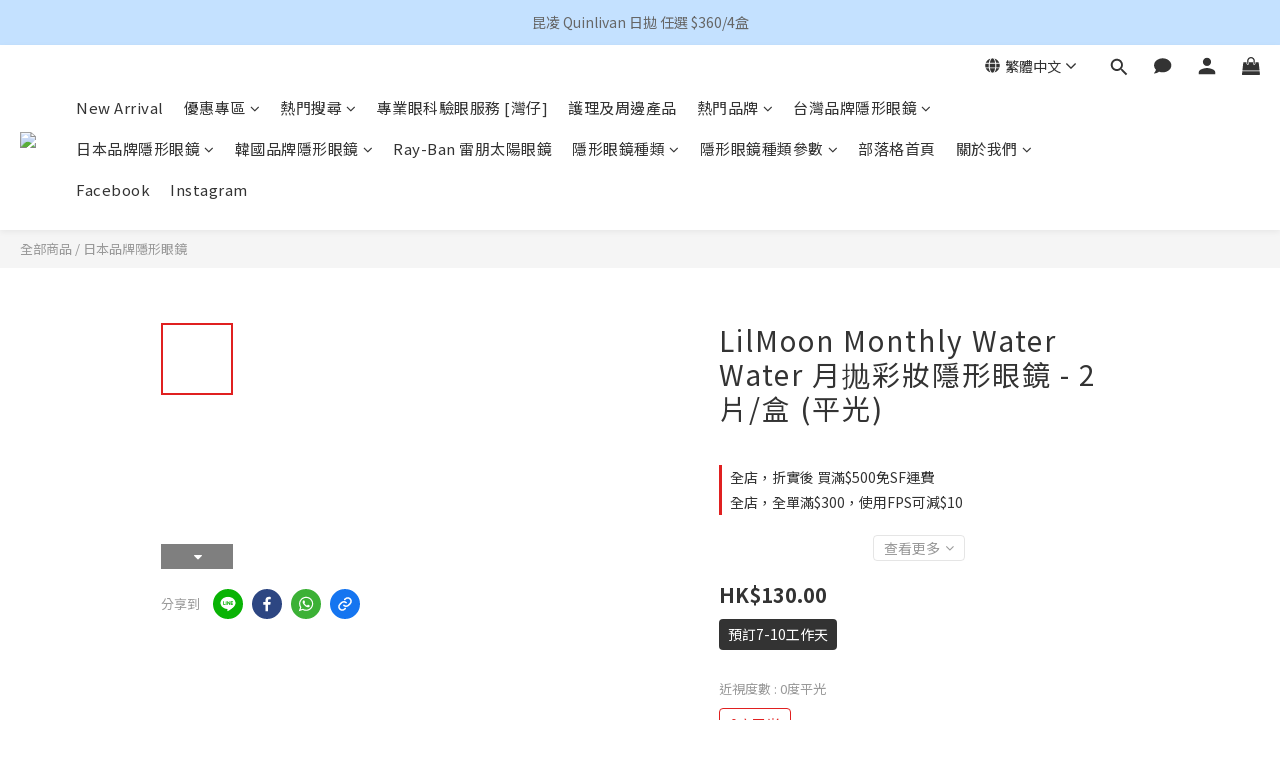

--- FILE ---
content_type: text/html; charset=utf-8
request_url: https://www.conlensstation.com/products/lilmoon-monthly-water-water
body_size: 104363
content:
<!DOCTYPE html>
<html lang="zh-hant"><head>  <!-- prefetch dns -->
<meta http-equiv="x-dns-prefetch-control" content="on">
<link rel="dns-prefetch" href="https://cdn.shoplineapp.com">
<link rel="preconnect" href="https://cdn.shoplineapp.com" crossorigin>
<link rel="dns-prefetch" href="https://shoplineimg.com">
<link rel="preconnect" href="https://shoplineimg.com">
<link rel="dns-prefetch" href="https://shoplineimg.com">
<link rel="preconnect" href="https://shoplineimg.com" title="image-service-origin">

  <link rel="preload" href="https://cdn.shoplineapp.com/s/javascripts/currencies.js" as="script">




      <link rel="preload" as="image" href="https://shoplineimg.com/6034db18393e87003de3f328/66488140d75a27000d08d969/800x.webp?source_format=jpg" media="(max-height: 950px)">

<!-- Wrap what we need here -->


<!-- SEO -->
  
    <title ng-non-bindable>LilMoon Monthly Water Water 月抛彩妝隱形眼鏡 - 2片/盒 (平光)</title>

  <meta name="description" content="含水量：38%弧度：8.6 mm直徑：14.5 mm (固定直徑)著色直徑：13.8 mm配戴模式：月拋包裝：2 Lens/BOX">




<!-- Meta -->
  

    <meta property="og:title" content="LilMoon Monthly Water Water 月抛彩妝隱形眼鏡 - 2片/盒 (平光)">

  <meta property="og:type" content="product"/>

    <meta property="og:url" content="https://www.conlensstation.com/products/lilmoon-monthly-water-water">
    <link rel="canonical" href="https://www.conlensstation.com/products/lilmoon-monthly-water-water">

  <meta property="og:description" content="含水量：38%弧度：8.6 mm直徑：14.5 mm (固定直徑)著色直徑：13.8 mm配戴模式：月拋包裝：2 Lens/BOX">

    <meta property="og:image" content="https://img.shoplineapp.com/media/image_clips/66488140d75a27000d08d969/original.jpg?1716027712">
    <meta name="thumbnail" content="https://img.shoplineapp.com/media/image_clips/66488140d75a27000d08d969/original.jpg?1716027712">

    <meta property="fb:app_id" content="">



    <script type="application/ld+json">
    {"@context":"https://schema.org","@type":"WebSite","name":"Conlens station","url":"https://www.conlensstation.com"}
    </script>


<!-- locale meta -->


  <meta name="viewport" content="width=device-width, initial-scale=1.0, viewport-fit=cover">
<meta name="mobile-web-app-capable" content="yes">
<meta name="format-detection" content="telephone=no" />
<meta name="google" value="notranslate">

<!-- Shop icon -->
  <link rel="shortcut icon" type="image/png" href="https://img.shoplineapp.com/media/image_clips/60db295321eb040035b57a06/original.jpg?1624975699">




<!--- Site Ownership Data -->
    <meta name="google-site-verification" content="HNGyg0QLup52vPhEXNkd1IUo2v5-BFKxPcSxnyMatGw">
    <meta name="facebook-domain-verification" content="vzcge3e083tim6mlzefiisktul51wu">
    <meta name="google-site-verification" content="7L3Fmr5xmktU1CL0rgIoZLrlaj_NJbFlxCUN9VVfl2U">
<!--- Site Ownership Data End-->

<!-- Styles -->


        <link rel="stylesheet" media="all" href="https://cdn.shoplineapp.com/assets/lib/bootstrap-3.4.1-4ccbe929d8684c8cc83f72911d02f011655dbd6b146a879612fadcdfa86fa7c7.css" onload="" />

        <link rel="stylesheet" media="print" href="https://cdn.shoplineapp.com/assets/theme_vendor-6eb73ce39fd4a86f966b1ab21edecb479a1d22cae142252ad701407277a4d3be.css" onload="this.media='all'" />


        <link rel="stylesheet" media="print" href="https://cdn.shoplineapp.com/assets/shop-2c8ce8b30f079a0263f27ffd5dfdfce0151366469f06a9a110fb7808a01448e0.css" onload="this.media=&quot;all&quot;" />

            <link rel="stylesheet" media="all" href="https://cdn.shoplineapp.com/assets/v2_themes/ultra_chic/page-product-detail-015b130e51f0ed36464eb1bc00f708ee54234f0f3dece7045cdd667a8c6dc8fb.css" onload="" />


    






  <link rel="stylesheet" media="all" href="https://cdn.shoplineapp.com/packs/css/intl_tel_input-0d9daf73.chunk.css" />








<script type="text/javascript">
  window.mainConfig = JSON.parse('{\"sessionId\":\"\",\"merchantId\":\"6034db18393e87003de3f328\",\"appCoreHost\":\"shoplineapp.com\",\"assetHost\":\"https://cdn.shoplineapp.com/packs/\",\"apiBaseUrl\":\"http://shoplineapp.com\",\"eventTrackApi\":\"https://events.shoplytics.com/api\",\"frontCommonsApi\":\"https://front-commons.shoplineapp.com/api\",\"appendToUrl\":\"\",\"env\":\"production\",\"merchantData\":{\"_id\":\"6034db18393e87003de3f328\",\"addon_limit_enabled\":true,\"base_country_code\":\"HK\",\"base_currency\":{\"id\":\"hkd\",\"iso_code\":\"HKD\",\"alternate_symbol\":\"HK$\",\"name\":\"Hong Kong Dollar\",\"symbol_first\":true,\"subunit_to_unit\":100},\"base_currency_code\":\"HKD\",\"beta_feature_keys\":[],\"brand_home_url\":\"https://www.conlensstation.com\",\"checkout_setting\":{\"enable_membership_autocheck\":false,\"enable_subscription_autocheck\":false,\"enabled_abandoned_cart_notification\":true,\"rounding_setting\":{\"enabled\":true,\"smallest_denomination\":10,\"rounding_mode\":\"round_half_even\"}},\"current_plan_key\":\"basket\",\"current_theme_key\":\"ultra_chic\",\"delivery_option_count\":10,\"enabled_stock_reminder\":false,\"handle\":\"conlensstation609\",\"identifier\":\"\",\"instagram_access_token\":\"IGQWRQOEpOV2NpSVRHWkJmdVVhZAGRhcURXWjh1LXlrVWlFU3ZARWDExcWNMeVBtSlo5cVVOVG8wRzJNbVJmM0VSYVZAyRy1UaDRsOG1xczI5T2l0QWszcjg0c0lzdnRZAWElqWEc4eGlvWFNfUQZDZD\",\"instagram_id\":\"4269070309770809\",\"invoice_activation\":\"inactive\",\"is_image_service_enabled\":true,\"mobile_logo_media_url\":\"https://img.shoplineapp.com/media/image_clips/629076ed9b80e6000ffc4041/original.jpg?1653634797\",\"name\":\"Conlens station\",\"order_setting\":{\"invoice_activation\":\"inactive\",\"short_message_activation\":\"inactive\",\"default_out_of_stock_reminder\":false,\"auto_cancel_expired_orders\":true,\"auto_revert_credit\":false,\"enabled_order_auth_expiry\":true,\"enforce_user_login_on_checkout\":false,\"enabled_abandoned_cart_notification\":true,\"enable_order_split_einvoice_reissue\":false,\"no_duplicate_uniform_invoice\":false,\"checkout_without_email\":false,\"hourly_auto_invoice\":false,\"enabled_location_id\":false,\"enabled_sf_hidden_product_name\":false,\"customer_return_order\":{\"enabled\":false,\"available_return_days\":\"7\"},\"customer_cancel_order\":{\"enabled\":false,\"auto_revert_credit\":false},\"custom_fields\":[{\"type\":\"textarea\",\"label\":\"＊購買前請先確認選擇合適的隱形眼鏡弧度、度數、顏色、款色\\n我們不會為客人個人原因（包括但不限於隱形眼鏡弧度/度數不合、不想要、不喜歡顏色/款色、後來度數改變、不常戴引致產品過期）而作出退換。\\n\\n預訂貨品均會標明，否則則為現貨貨品\\n*斷貨的產品有機會需要更多時間訂購, 如需要額外的等候時間, 我們會先whatsapp通知你。\\n\\n貨品訂購及運送需時，一般下單後3-5天會收到。如需要訂購，預計7-14日工作天。如你的訂單是星期五/假期前一天/假期期間提交，我們將會於下一個工作天陸續處理。\\n\\n我們恕不接受急單，如你因為要遠行出門而未能等候到貨及收件，請盡量安排後備收件人協助你取件 敬請客人留意及體諒。\",\"display_type\":\"text_field\",\"name_translations\":{\"zh-hant\":\"＊購買前請先確認選擇合適的隱形眼鏡弧度、度數、顏色、款色\\n我們不會為客人個人原因（包括但不限於隱形眼鏡弧度/度數不合、不想要、不喜歡顏色/款色、後來度數改變、不常戴引致產品過期）而作出退換。\\n\\n預訂貨品均會標明，否則則為現貨貨品\\n*斷貨的產品有機會需要更多時間訂購, 如需要額外的等候時間, 我們會先Whatsapp通知你。\\n\\n貨品訂購及運送需時，一般下單後3-5天會收到。如需要訂購，預計7-14日工作天。如你的訂單是星期五/假期前一天/假期期間提交，我們將會於下一個工作天陸續處理。\\n\\n我們恕不接受急單，如你因為要遠行出門而未能等候到貨及收件，請盡量安排後備收件人協助你取件 敬請客人留意及體諒。\"},\"hint_translations\":{\"en\":\"\",\"zh-hant\":\"\",\"zh-hk\":\"\",\"zh-cn\":\"\",\"zh-tw\":\"\",\"vi\":\"\",\"ms\":\"\",\"ja\":\"\",\"th\":\"\",\"id\":\"\",\"de\":\"\",\"fr\":\"\"}}],\"invoice\":{\"tax_id\":\"\"},\"facebook_messenging\":{\"status\":\"active\"},\"status_update_sms\":{\"status\":\"inactive\"},\"private_info_handle\":{\"enabled\":false,\"custom_fields_enabled\":false}},\"payment_method_count\":10,\"product_setting\":{\"enabled_product_review\":true,\"variation_display\":\"swatches\",\"price_range_enabled\":true},\"promotion_setting\":{\"one_coupon_limit_enabled\":true,\"show_promotion_reminder\":true,\"show_coupon\":true,\"multi_order_discount_strategy\":\"order_or_tier_promotion\",\"order_gift_threshold_mode\":\"after_price_discounts\",\"order_free_shipping_threshold_mode\":\"after_all_discounts\",\"category_item_gift_threshold_mode\":\"before_discounts\",\"category_item_free_shipping_threshold_mode\":\"before_discounts\"},\"rollout_keys\":[\"2FA_google_authenticator\",\"3_layer_category\",\"3_layer_navigation\",\"3_layer_variation\",\"711_CB_13countries\",\"711_CB_pickup_TH\",\"711_c2b_report_v2\",\"711_cross_delivery\",\"MC_manual_order\",\"MO_Apply_Coupon_Code\",\"StaffCanBeDeleted_V1\",\"UTM_export\",\"UTM_register\",\"abandoned_cart_notification\",\"add_system_fontstyle\",\"add_to_cart_revamp\",\"addon_products_limit_10\",\"addon_products_limit_unlimited\",\"addon_quantity\",\"address_format_batch2\",\"address_format_jp\",\"address_format_my\",\"address_format_us\",\"address_format_vn\",\"admin_app_extension\",\"admin_custom_domain\",\"admin_image_service\",\"admin_manual_order\",\"admin_realtime\",\"admin_vietnam_dong\",\"adminapp_order_form\",\"adminapp_wa_contacts_list\",\"ads_system_new_tab\",\"adyen_my_sc\",\"affiliate_by_product\",\"affiliate_dashboard\",\"affiliate_kol_report\",\"affiliate_kol_report_appstore\",\"alipay\",\"alipay_hk_sc\",\"amazon_product_review\",\"android_pos_agent_clockin_n_out\",\"android_pos_purchase_order_partial_in_storage\",\"android_pos_save_send_receipt\",\"android_pos_v2_force_upgrade_version_1-50-0_date_2025-08-30\",\"app_categories_filtering\",\"app_multiplan\",\"app_subscription_prorated_billing\",\"apply_multi_order_discount\",\"apps_store\",\"apps_store_blog\",\"apps_store_fb_comment\",\"apps_store_wishlist\",\"appstore_free_trial\",\"archive_order_data\",\"archive_order_ui\",\"assign_products_to_category\",\"auth_flow_revamp\",\"auto_credit\",\"auto_credit_notify\",\"auto_credit_percentage\",\"auto_credit_recurring\",\"auto_reply_comment\",\"auto_save_sf_plus_address\",\"auto_suspend_admin\",\"back_in_stock_notify\",\"basket_comparising_link_CNY\",\"basket_comparising_link_HKD\",\"basket_comparising_link_TWD\",\"basket_invoice_field\",\"basket_pricing_page_cny\",\"basket_pricing_page_hkd\",\"basket_pricing_page_myr\",\"basket_pricing_page_sgd\",\"basket_pricing_page_thb\",\"basket_pricing_page_twd\",\"basket_pricing_page_usd\",\"basket_pricing_page_vnd\",\"basket_subscription_coupon\",\"basket_subscription_email\",\"bianco_setting\",\"bidding_select_product\",\"bing_ads\",\"birthday_format_v2\",\"block_gtm_for_lighthouse\",\"blog\",\"blog_app\",\"blog_revamp_admin\",\"blog_revamp_admin_category\",\"blog_revamp_doublewrite\",\"blog_revamp_related_products\",\"blog_revamp_shop_category\",\"blog_revamp_singleread\",\"breadcrumb\",\"broadcast_advanced_filters\",\"broadcast_analytics\",\"broadcast_clone\",\"broadcast_email_html\",\"broadcast_facebook_template\",\"broadcast_line_template\",\"broadcast_unsubscribe_email\",\"bulk_action_customer\",\"bulk_action_product\",\"bulk_import_multi_lang\",\"bulk_payment_delivery_setting\",\"bulk_printing_labels_711C2C\",\"bulk_update_dynamic_fields\",\"bulk_update_job\",\"bulk_update_new_fields\",\"bulk_update_product_download_with_filter\",\"bulk_update_tag\",\"bundle_add_type\",\"bundle_group\",\"bundle_page\",\"bundle_pricing\",\"bundle_promotion_apply_enhancement\",\"bundle_stackable\",\"buy_at_amazon\",\"buy_button\",\"buy_now_button\",\"buyandget_promotion\",\"callback_service\",\"cancel_order_by_customer\",\"cancel_order_by_customer_v2\",\"cart_addon\",\"cart_addon_condition\",\"cart_addon_limit\",\"cart_use_product_service\",\"cart_uuid\",\"category_banner_multiple\",\"category_limit_unlimited\",\"category_sorting\",\"channel_amazon\",\"channel_fb\",\"channel_integration\",\"charge_shipping_fee_by_product_qty\",\"chat_widget\",\"chat_widget_livechat\",\"checkout_membercheckbox_toggle\",\"checkout_setting\",\"cn_pricing_page_2019\",\"combine_orders_app\",\"component_h1_tag\",\"connect_new_facebookpage\",\"consolidated_billing\",\"cookie_consent\",\"country_code\",\"coupon_center_back_to_cart\",\"coupon_notification\",\"coupon_v2\",\"create_staff_revamp\",\"credit_campaign\",\"credit_condition_5_tier_ec\",\"credit_point_triggerpoint\",\"criteo\",\"crm_email_custom\",\"crm_notify_preview\",\"crm_sms_custom\",\"crm_sms_notify\",\"cross_shop_tracker\",\"custom_css\",\"custom_home_delivery_tw\",\"custom_notify\",\"custom_order_export\",\"customer_advanced_filter\",\"customer_coupon\",\"customer_custom_field_limit_5\",\"customer_data_secure\",\"customer_edit\",\"customer_export_v2\",\"customer_group\",\"customer_group_analysis\",\"customer_group_filter_p2\",\"customer_group_filter_p3\",\"customer_group_regenerate\",\"customer_group_sendcoupon\",\"customer_import_50000_failure_report\",\"customer_import_v2\",\"customer_import_v3\",\"customer_list\",\"customer_new_report\",\"customer_referral\",\"customer_referral_notify\",\"customer_search_match\",\"customer_tag\",\"dashboard_v2\",\"dashboard_v2_revamp\",\"date_picker_v2\",\"deep_link_support_linepay\",\"deep_link_support_payme\",\"deep_search\",\"default_theme_ultrachic\",\"delivery_time\",\"delivery_time_with_quantity\",\"design_submenu\",\"dev_center_app_store\",\"disable_footer_brand\",\"disable_old_upgrade_reminder\",\"domain_applicable\",\"doris_bien_setting\",\"dusk_setting\",\"dynamic_shipping_rate_refactor\",\"ec_order_unlimit\",\"ecpay_expirydate\",\"ecpay_payment_gateway\",\"einvoice_bulk_update\",\"einvoice_edit\",\"einvoice_newlogic\",\"email_credit_expire_notify\",\"email_custom\",\"email_member_forget_password_notify\",\"email_member_register_notify\",\"email_order_notify\",\"email_verification\",\"enable_body_script\",\"enable_calculate_api_promotion_apply\",\"enable_calculate_api_promotion_filter\",\"enable_cart_api\",\"enable_cart_service\",\"enable_corejs_splitting\",\"enable_lazysizes_image_tag\",\"enable_new_css_bundle\",\"enable_order_status_callback_revamp_for_promotion\",\"enable_order_status_callback_revamp_for_storefront\",\"enable_promotion_usage_record\",\"enable_shopjs_splitting\",\"enhanced_catalog_feed\",\"exclude_product\",\"exclude_product_v2\",\"execute_shipment_permission\",\"export_inventory_report_v2\",\"express_cart\",\"facebook_ads\",\"facebook_dia\",\"facebook_login\",\"facebook_messenger_subscription\",\"facebook_pixel_manager\",\"fb_broadcast\",\"fb_broadcast_sc\",\"fb_broadcast_sc_p2\",\"fb_comment_app\",\"fb_entrance_optimization\",\"fb_feed_unlimit\",\"fb_group\",\"fb_multi_category_feed\",\"fb_pixel_matching\",\"fb_pixel_v2\",\"fb_post_management\",\"fb_product_set\",\"fb_ssapi\",\"fb_sub_button\",\"fbe_oe\",\"fbe_shop\",\"fbe_v2\",\"fbe_v2_edit\",\"fbig_shop_disabled\",\"feature_alttag_phase1\",\"feature_alttag_phase2\",\"flash_price_campaign\",\"fm_order_receipt\",\"fmt_c2c_newlabel\",\"fmt_revision\",\"footer_builder\",\"footer_builder_new\",\"form_builder\",\"form_builder_access\",\"form_builder_user_management\",\"form_builder_v2_elements\",\"form_builder_v2_receiver\",\"form_builder_v2_report\",\"fps_rolling_key\",\"freeshipping_promotion_condition\",\"get_coupon\",\"get_promotions_by_cart\",\"gift_promotion_condition\",\"gift_shipping_promotion_discount_condition\",\"gifts_limit_10\",\"gifts_limit_unlimited\",\"gmv_revamp\",\"godaddy\",\"google_ads_api\",\"google_ads_manager\",\"google_analytics_4\",\"google_analytics_manager\",\"google_content_api\",\"google_dynamic_remarketing_tag\",\"google_enhanced_conversions\",\"google_preorder_feed\",\"google_product_category_3rdlayer\",\"google_recaptcha\",\"google_remarketing_manager\",\"google_signup_login\",\"google_tag_manager\",\"gp_tw_sc\",\"group_url_bind_post_live\",\"h2_tag_phase1\",\"hct_logistics_bills_report\",\"hidden_product\",\"hidden_product_p2\",\"hide_credit_point_record_balance\",\"hk_pricing_page_2019\",\"hkd_pricing_page_disabled_2020\",\"ig_browser_notify\",\"ig_live\",\"ig_login_entrance\",\"ig_new_api\",\"image_gallery\",\"image_gallery_p2\",\"image_host_by_region\",\"image_limit_100000\",\"image_limit_30000\",\"image_widget_mobile\",\"increase_variation_limit\",\"instagram_create_post\",\"instagram_post_sales\",\"instant_order_form\",\"integrated_label_711\",\"integrated_sfexpress\",\"integration_one\",\"inventory_change_reason\",\"inventory_search_v2\",\"job_api_products_export\",\"job_api_user_export\",\"job_product_import\",\"jquery_v3\",\"kingsman_v2_setting\",\"layout_engine_service_kingsman_blogs\",\"layout_engine_service_kingsman_member_center\",\"layout_engine_service_kingsman_promotions\",\"line_ads_tag\",\"line_broadcast\",\"line_login\",\"line_login_mobile\",\"line_shopping_new_fields\",\"live_after_keyword\",\"live_announce_bids\",\"live_announce_buyer\",\"live_bidding\",\"live_bulk_checkoutlink\",\"live_bulk_edit\",\"live_checkout_notification\",\"live_checkout_notification_all\",\"live_checkout_notification_message\",\"live_comment_discount\",\"live_comment_robot\",\"live_create_product_v2\",\"live_crosspost\",\"live_dashboard_product\",\"live_event_discount\",\"live_exclusive_price\",\"live_fb_group\",\"live_fhd_video\",\"live_general_settings\",\"live_group_event\",\"live_host_panel\",\"live_ig_messenger_broadcast\",\"live_ig_product_recommend\",\"live_im_switch\",\"live_keyword_switch\",\"live_line_broadcast\",\"live_line_multidisplay\",\"live_luckydraw_enhancement\",\"live_messenger_broadcast\",\"live_order_block\",\"live_print_advanced\",\"live_product_recommend\",\"live_shopline_keyword\",\"live_stream_settings\",\"locale_revamp\",\"logistic_bill_v2_711_b2c\",\"logistic_bill_v2_711_c2c\",\"logo_favicon\",\"luckydraw_products\",\"luckydraw_qualification\",\"manual_activation\",\"manual_order\",\"manual_order_7-11\",\"manual_order_ec_to_sc\",\"manually_bind_post\",\"mc-history-instant\",\"mc_711crossborder\",\"mc_ad_tag\",\"mc_assign_message\",\"mc_auto_bind_member\",\"mc_autoreply_question\",\"mc_broadcast\",\"mc_bulk_read\",\"mc_chatbot_template\",\"mc_delete_message\",\"mc_edit_cart\",\"mc_history_instant\",\"mc_history_post\",\"mc_im\",\"mc_inbox_autoreply\",\"mc_instant_notifications\",\"mc_invoicetitle_optional\",\"mc_keyword_autotagging\",\"mc_line_broadcast\",\"mc_line_cart\",\"mc_logistics_hct\",\"mc_logistics_tcat\",\"mc_manage_blacklist\",\"mc_mark_todo\",\"mc_new_menu\",\"mc_phone_tag\",\"mc_reminder_unpaid\",\"mc_reply_pic\",\"mc_setting_message\",\"mc_setting_orderform\",\"mc_shop_message_refactor\",\"mc_sort_waitingtime\",\"mc_sort_waitingtime_new\",\"mc_tw_invoice\",\"media_gcp_upload\",\"member_center_profile_revamp\",\"member_import_notify\",\"member_info_reward\",\"member_info_reward_subscription\",\"member_password_setup_notify\",\"membership_tier_double_write\",\"memebr_center_point_credit_revamp\",\"menu_limit_100\",\"menu_limit_unlimited\",\"merchant_bills_slp\",\"message_center_v3\",\"message_revamp\",\"mo_remove_discount\",\"mobile_and_email_signup\",\"mobile_signup_p2\",\"modularize_address_format\",\"molpay_credit_card\",\"multi_lang\",\"multicurrency\",\"my_pricing_page_2019\",\"myapp_reauth_alert\",\"myr_pricing_page_disabled_2020\",\"new_app_subscription\",\"new_layout_for_mobile_and_pc\",\"new_onboarding_flow\",\"new_return_management\",\"new_settings_apply_all_promotion\",\"new_signup_flow\",\"new_sinopac_3d\",\"notification_custom_sending_time\",\"npb_theme_philia\",\"npb_widget_font_size_color\",\"ob_revamp\",\"ob_sgstripe\",\"ob_twecpay\",\"oceanpay\",\"old_fbe_removal\",\"onboarding_basketplan\",\"onboarding_handle\",\"one_new_filter\",\"one_page_store_checkout\",\"one_page_store_clone\",\"one_page_store_product_set\",\"oneship_installable\",\"online_credit_redemption_toggle\",\"online_store_design\",\"online_store_design_setup_guide_basketplan\",\"order_add_to_cart\",\"order_archive_calculation_revamp_crm_amount\",\"order_archive_calculation_revamp_crm_member\",\"order_archive_product_testing\",\"order_archive_testing\",\"order_archive_testing_crm\",\"order_archive_testing_order_details\",\"order_archive_testing_return_order\",\"order_confirmation_slip_upload\",\"order_custom_field_limit_5\",\"order_custom_notify\",\"order_decoupling_product_revamp\",\"order_discount_stackable\",\"order_export_366day\",\"order_export_v2\",\"order_filter_shipped_date\",\"order_message_broadcast\",\"order_new_source\",\"order_promotion_split\",\"order_search_custom_field\",\"order_search_sku\",\"order_select_across_pages\",\"order_sms_notify\",\"order_split\",\"order_status_non_automation\",\"order_status_tag_color\",\"order_tag\",\"orderemail_new_logic\",\"other_custom_notify\",\"out_of_stock_order\",\"page_builder_revamp\",\"page_builder_revamp_theme_setting\",\"page_builder_revamp_theme_setting_initialized\",\"page_builder_section_cache_enabled\",\"page_builder_widget_accordion\",\"page_builder_widget_blog\",\"page_builder_widget_category\",\"page_builder_widget_collage\",\"page_builder_widget_countdown\",\"page_builder_widget_custom_liquid\",\"page_builder_widget_instagram\",\"page_builder_widget_product_text\",\"page_builder_widget_subscription\",\"page_builder_widget_video\",\"page_limit_unlimited\",\"page_view_cache\",\"pakpobox\",\"partial_free_shipping\",\"payme\",\"payment_condition\",\"payment_fee_config\",\"payment_image\",\"payment_octopus\",\"payment_slip_notify\",\"paypal_upgrade\",\"pdp_image_lightbox\",\"pdp_image_lightbox_icon\",\"pending_subscription\",\"philia_setting\",\"pickup_remember_store\",\"plp_label_wording\",\"plp_product_seourl\",\"plp_variation_selector\",\"pos_only_product_settings\",\"pos_retail_store_price\",\"pos_setup_guide_basketplan\",\"post_cancel_connect\",\"post_commerce_stack_comment\",\"post_fanpage_luckydraw\",\"post_fb_group\",\"post_general_setting\",\"post_lock_pd\",\"post_sales_dashboard\",\"postsale_auto_reply\",\"postsale_create_post\",\"postsale_ig_auto_reply\",\"postsales_connect_multiple_posts\",\"preset_publish\",\"product_available_time\",\"product_cost_permission\",\"product_feed_info\",\"product_feed_manager_availability\",\"product_feed_revamp\",\"product_index_v2\",\"product_info\",\"product_limit_1000\",\"product_limit_unlimited\",\"product_log_v2\",\"product_quantity_update\",\"product_recommendation_abtesting\",\"product_revamp_doublewrite\",\"product_revamp_singleread\",\"product_review_import\",\"product_review_import_installable\",\"product_review_plp\",\"product_review_reward\",\"product_search\",\"product_set_revamp\",\"product_set_v2_enhancement\",\"product_summary\",\"promotion_blacklist\",\"promotion_filter_by_date\",\"promotion_first_purchase\",\"promotion_hour\",\"promotion_limit_100\",\"promotion_minitem\",\"promotion_page\",\"promotion_page_reminder\",\"promotion_page_seo_button\",\"promotion_record_archive_test\",\"promotion_reminder\",\"purchase_limit_campaign\",\"quick_answer\",\"recaptcha_reset_pw\",\"redirect_301_settings\",\"rejected_bill_reminder\",\"remove_fblike_sc\",\"repay_cookie\",\"replace_janus_interface\",\"replace_lms_old_oa_interface\",\"reports\",\"revert_credit\",\"revert_credit_p2\",\"revert_credit_status\",\"sales_dashboard\",\"sangria_setting\",\"sc_advanced_keyword\",\"sc_alipay_standard\",\"sc_atm\",\"sc_auto_bind_member\",\"sc_autodetect_address\",\"sc_autodetect_paymentslip\",\"sc_autoreply_icebreaker\",\"sc_clearcart\",\"sc_clearcart_all\",\"sc_comment_label\",\"sc_comment_list\",\"sc_conversations_statistics_sunset\",\"sc_download_adminapp\",\"sc_group_pm_commentid\",\"sc_group_webhook\",\"sc_intercom\",\"sc_list_search\",\"sc_mo_711emap\",\"sc_outstock_msg\",\"sc_overall_statistics_api_v3\",\"sc_pickup\",\"sc_product_set\",\"sc_product_variation\",\"sc_slp_subscription_promotion\",\"sc_standard\",\"sc_store_pickup\",\"sc_wa_message_report\",\"scheduled_home_page\",\"search_function_image_gallery\",\"security_center\",\"select_all_customer\",\"select_all_inventory\",\"send_coupon_notification\",\"session_expiration_period\",\"setup_guide_basketplan\",\"sfexpress_centre\",\"sfexpress_eflocker\",\"sfexpress_service\",\"sfexpress_store\",\"sg_onboarding_currency\",\"share_cart_link\",\"shop_builder_plp\",\"shop_category_filter\",\"shop_category_filter_bulk_action\",\"shop_product_search_rate_limit\",\"shop_related_recaptcha\",\"shop_template_advanced_setting\",\"shopline_captcha\",\"shopline_email_captcha\",\"shopline_product_reviews\",\"shoplytics_api_ordersales_v4\",\"shoplytics_api_psa_wide_table\",\"shoplytics_benchmark\",\"shoplytics_broadcast_api_v3\",\"shoplytics_channel_store_permission\",\"shoplytics_credit_analysis\",\"shoplytics_customer_refactor_api_v3\",\"shoplytics_date_picker_v2\",\"shoplytics_event_realtime_refactor_api_v3\",\"shoplytics_events_api_v3\",\"shoplytics_export_flex\",\"shoplytics_homepage_v2\",\"shoplytics_invoices_api_v3\",\"shoplytics_lite\",\"shoplytics_membership_tier_growth\",\"shoplytics_orders_api_v3\",\"shoplytics_ordersales_v3\",\"shoplytics_payments_api_v3\",\"shoplytics_pro\",\"shoplytics_product_revamp_api_v3\",\"shoplytics_promotions_api_v3\",\"shoplytics_psa_multi_stores_export\",\"shoplytics_psa_sub_categories\",\"shoplytics_rfim_enhancement_v3\",\"shoplytics_session_metrics\",\"shoplytics_staff_api_v3\",\"shoplytics_to_hd\",\"shopping_session_enabled\",\"signin_register_revamp\",\"skya_setting\",\"sl_logistics_bulk_action\",\"sl_logistics_fmt_freeze\",\"sl_logistics_modularize\",\"sl_payment_alipay\",\"sl_payment_cc\",\"sl_payment_hk_alipay\",\"sl_payment_standard_v2\",\"sl_payment_type_check\",\"sl_payments_apple_pay\",\"sl_payments_cc_promo\",\"sl_payments_my_cc\",\"sl_payments_my_fpx\",\"sl_payments_sg_cc\",\"sl_pos\",\"sl_pos_admin_cancel_order\",\"sl_pos_admin_delete_order\",\"sl_pos_admin_inventory_transfer\",\"sl_pos_admin_order_archive_testing\",\"sl_pos_admin_purchase_order\",\"sl_pos_admin_register_shift\",\"sl_pos_admin_staff\",\"sl_pos_agent_by_channel\",\"sl_pos_agent_clockin_n_out\",\"sl_pos_agent_performance\",\"sl_pos_android_A4_printer\",\"sl_pos_android_check_cart_items_with_local_db\",\"sl_pos_android_order_reduction\",\"sl_pos_android_receipt_enhancement\",\"sl_pos_app_order_archive_testing\",\"sl_pos_app_transaction_filter_enhance\",\"sl_pos_bugfender_log_reduction\",\"sl_pos_bulk_import_update_enhancement\",\"sl_pos_check_duplicate_create_order\",\"sl_pos_claim_coupon\",\"sl_pos_convert_order_to_cart_by_snapshot\",\"sl_pos_customerID_duplicate_check\",\"sl_pos_customer_info_enhancement\",\"sl_pos_customized_price\",\"sl_pos_disable_touchid_unlock\",\"sl_pos_discount\",\"sl_pos_einvoice_refactor\",\"sl_pos_feature_permission\",\"sl_pos_force_upgrade_1-109-0\",\"sl_pos_force_upgrade_1-110-1\",\"sl_pos_free_gifts_promotion\",\"sl_pos_from_Swift_to_OC\",\"sl_pos_iOS_A4_printer\",\"sl_pos_iOS_app_transaction_filter_enhance\",\"sl_pos_iOS_cashier_revamp_cart\",\"sl_pos_iOS_cashier_revamp_product_list\",\"sl_pos_iPadOS_version_upgrade_remind_16_0_0\",\"sl_pos_initiate_couchbase\",\"sl_pos_inventory_count\",\"sl_pos_inventory_count_difference_reason\",\"sl_pos_inventory_count_for_selected_products\",\"sl_pos_inventory_feature_module\",\"sl_pos_inventory_transfer_insert_enhancement\",\"sl_pos_inventory_transfer_request\",\"sl_pos_invoice_product_name_filter\",\"sl_pos_invoice_swiftUI_revamp\",\"sl_pos_invoice_toast_show\",\"sl_pos_ios_receipt_info_enhancement\",\"sl_pos_ios_small_label_enhancement\",\"sl_pos_ios_version_upgrade_remind\",\"sl_pos_itc\",\"sl_pos_logo_terms_and_condition\",\"sl_pos_member_price\",\"sl_pos_new_report_customer_analysis\",\"sl_pos_new_report_daily_payment_methods\",\"sl_pos_new_report_overview\",\"sl_pos_new_report_product_preorder\",\"sl_pos_new_report_transaction_detail\",\"sl_pos_no_minimum_age\",\"sl_pos_order_refactor_admin\",\"sl_pos_order_upload_using_pos_service\",\"sl_pos_partial_return\",\"sl_pos_password_setting_refactor\",\"sl_pos_payment\",\"sl_pos_payment_method_picture\",\"sl_pos_payment_method_prioritized_and_hidden\",\"sl_pos_payoff_preorder\",\"sl_pos_product_add_to_cart_refactor\",\"sl_pos_product_variation_ui\",\"sl_pos_promotion\",\"sl_pos_purchase_order_onlinestore\",\"sl_pos_purchase_order_partial_in_storage\",\"sl_pos_receipt_information\",\"sl_pos_receipt_preorder_return_enhancement\",\"sl_pos_receipt_swiftUI_revamp\",\"sl_pos_register_shift\",\"sl_pos_report_shoplytics_psi\",\"sl_pos_revert_credit\",\"sl_pos_round_adj\",\"sl_pos_save_send_receipt\",\"sl_pos_show_coupon\",\"sl_pos_stock_refactor\",\"sl_pos_supplier_refactor\",\"sl_pos_toast_revamp\",\"sl_pos_transaction_conflict\",\"sl_pos_transaction_view_admin\",\"sl_pos_transfer_onlinestore\",\"sl_pos_user_permission\",\"sl_pos_variation_setting_refactor\",\"sl_purchase_order_search_create_enhancement\",\"slp_bank_promotion\",\"slp_product_subscription\",\"slp_remember_credit_card\",\"slp_swap\",\"smart_omo_appstore\",\"smart_product_recommendation\",\"smart_product_recommendation_plus\",\"smart_product_recommendation_regular\",\"smart_recommended_related_products\",\"sms_custom\",\"sms_with_shop_name\",\"social_channel_revamp\",\"social_channel_user\",\"social_name_in_order\",\"sso_lang_th\",\"sso_lang_vi\",\"staff_elasticsearch\",\"staff_limit_5\",\"staff_service_migration\",\"static_resource_host_by_region\",\"stop_slp_approvedemail\",\"storefront_app_extension\",\"storefront_return\",\"stripe_3d_secure\",\"stripe_3ds_cny\",\"stripe_3ds_hkd\",\"stripe_3ds_myr\",\"stripe_3ds_sgd\",\"stripe_3ds_thb\",\"stripe_3ds_usd\",\"stripe_3ds_vnd\",\"stripe_google_pay\",\"stripe_payment_intents\",\"stripe_radar\",\"stripe_subscription_my_account\",\"structured_data\",\"sub_sgstripe\",\"subscription_config_edit\",\"subscription_config_edit_delivery_payment\",\"subscription_currency\",\"tappay_3D_secure\",\"tappay_sdk_v2_3_2\",\"tappay_sdk_v3\",\"tax_inclusive_setting\",\"taxes_settings\",\"tcat_711pickup_sl_logisitics\",\"tcat_logistics_bills_report\",\"tcat_newlabel\",\"th_pricing_page_2020\",\"thb_pricing_page_disabled_2020\",\"theme_bianco\",\"theme_doris_bien\",\"theme_kingsman_v2\",\"theme_level_3\",\"theme_sangria\",\"theme_ultrachic\",\"tnc-checkbox\",\"toggle_mobile_category\",\"tw_app_shopback_cashback\",\"tw_fm_sms\",\"tw_pricing_page_2019\",\"tw_stripe_subscription\",\"twd_pricing_page_disabled_2020\",\"uc_integration\",\"uc_v2_endpoints\",\"ultra_setting\",\"unified_admin\",\"use_ngram_for_order_search\",\"user_center_social_channel\",\"user_credits\",\"variant_image_selector\",\"variant_saleprice_cost_weight\",\"variation_label_swatches\",\"varm_setting\",\"vn_pricing_page_2020\",\"vnd_pricing_page_disabled_2020\",\"whatsapp_extension\",\"whatsapp_order_form\",\"whatsapp_orderstatus_toggle\",\"yahoo_dot\",\"youtube_live_shopping\",\"zotabox_installable\"],\"shop_default_home_url\":\"https://conlensstation609.shoplineapp.com\",\"shop_status\":\"open\",\"show_sold_out\":false,\"sl_payment_merchant_id\":\"1169153745427255296\",\"supported_languages\":[\"en\",\"zh-hant\"],\"tags\":[\"cosmetic\"],\"time_zone\":\"Asia/Hong_Kong\",\"updated_at\":\"2026-01-20T05:43:05.915Z\",\"user_setting\":{\"_id\":\"6034db19eb93a400175ca264\",\"created_at\":\"2021-02-23T10:38:17.254Z\",\"data\":{\"general_fields\":[{\"type\":\"gender\",\"options\":{\"order\":{\"include\":\"false\",\"required\":\"false\"},\"signup\":{\"include\":\"true\",\"required\":\"false\"},\"profile\":{\"include\":\"true\",\"required\":\"false\"}}},{\"type\":\"birthday\",\"options\":{\"order\":{\"include\":\"false\",\"required\":\"false\"},\"signup\":{\"include\":\"true\",\"required\":\"true\"},\"profile\":{\"include\":\"true\",\"required\":\"true\"}}}],\"minimum_age_limit\":\"13\",\"facebook_login\":{\"status\":\"inactive\",\"app_id\":\"\"},\"enable_facebook_comment\":\"\",\"facebook_comment\":\"\",\"line_login\":\"\",\"recaptcha_signup\":{\"status\":\"false\",\"site_key\":\"\"},\"email_verification\":{\"status\":\"true\"},\"login_with_verification\":{\"status\":\"false\"},\"upgrade_reminder\":\"\",\"enable_member_point\":false,\"enable_user_credit\":true,\"signup_method\":\"email\",\"sms_verification\":{\"status\":\"false\"},\"member_info_reward\":{\"enabled\":false,\"coupons\":{\"enabled\":false}},\"send_birthday_credit_period\":\"monthly\"},\"item_type\":\"\",\"key\":\"users\",\"name\":null,\"owner_id\":\"6034db18393e87003de3f328\",\"owner_type\":\"Merchant\",\"publish_status\":\"published\",\"status\":\"active\",\"updated_at\":\"2024-09-10T09:21:29.952Z\",\"value\":null}},\"localeData\":{\"loadedLanguage\":{\"name\":\"繁體中文\",\"code\":\"zh-hant\"},\"supportedLocales\":[{\"name\":\"English\",\"code\":\"en\"},{\"name\":\"繁體中文\",\"code\":\"zh-hant\"}]},\"currentUser\":null,\"themeSettings\":{\"background\":\"ultra_chic_light\",\"primary-color\":\"FF1700\",\"theme_color\":\"rebel.maroon\",\"mobile_categories_removed\":true,\"categories_collapsed\":true,\"mobile_categories_collapsed\":true,\"image_fill\":false,\"hide_language_selector\":false,\"is_multicurrency_enabled\":false,\"show_promotions_on_product\":true,\"enabled_quick_cart\":true,\"plp_wishlist\":true,\"buy_now_button\":{\"enabled\":true,\"color\":\"fb7813\"},\"opens_in_new_tab\":false,\"category_page\":\"24\",\"goto_top\":true,\"plp_variation_selector\":{\"enabled\":false,\"show_variation\":1},\"messages_enabled\":true,\"hide_languages\":\"\",\"page_background\":\"FFFFFF\",\"page_text\":\"333333\",\"page_text_link\":\"3493fb\",\"announcement_background\":\"c4e1ff\",\"announcement_text\":\"666666\",\"header_background\":\"ffffff\",\"header_text\":\"333333\",\"header_icon\":\"333333\",\"primary_background\":\"e02020\",\"primary_text\":\"FFFFFF\",\"buy_now_background\":\"e02020\",\"buy_now_text\":\"FFFFFF\",\"footer_background\":\"d2e9ff\",\"footer_text\":\"333333\",\"footer_icon\":\"333333\",\"copyright_background\":\"F7F7F7\",\"copyright_text\":\"999999\",\"font_title\":\"Noto Sans\",\"font_size_title\":\"1\",\"font_paragraph\":\"Noto Sans\",\"font_size_paragraph\":\"1\",\"variation_image_selector_enabled\":false,\"variation_image_selector_variation\":1,\"hide_share_buttons\":false,\"enable_gdpr_cookies_banner\":false,\"updated_with_new_page_builder\":true},\"isMultiCurrencyEnabled\":true,\"features\":{\"plans\":{\"free\":{\"member_price\":false,\"cart_addon\":false,\"google_analytics_ecommerce\":false,\"membership\":false,\"shopline_logo\":true,\"user_credit\":{\"manaul\":false,\"auto\":false},\"variant_image_selector\":false},\"standard\":{\"member_price\":false,\"cart_addon\":false,\"google_analytics_ecommerce\":false,\"membership\":false,\"shopline_logo\":true,\"user_credit\":{\"manaul\":false,\"auto\":false},\"variant_image_selector\":false},\"starter\":{\"member_price\":false,\"cart_addon\":false,\"google_analytics_ecommerce\":false,\"membership\":false,\"shopline_logo\":true,\"user_credit\":{\"manaul\":false,\"auto\":false},\"variant_image_selector\":false},\"pro\":{\"member_price\":false,\"cart_addon\":false,\"google_analytics_ecommerce\":false,\"membership\":false,\"shopline_logo\":false,\"user_credit\":{\"manaul\":false,\"auto\":false},\"variant_image_selector\":false},\"business\":{\"member_price\":false,\"cart_addon\":false,\"google_analytics_ecommerce\":true,\"membership\":true,\"shopline_logo\":false,\"user_credit\":{\"manaul\":false,\"auto\":false},\"facebook_comments_plugin\":true,\"variant_image_selector\":false},\"basic\":{\"member_price\":false,\"cart_addon\":false,\"google_analytics_ecommerce\":false,\"membership\":false,\"shopline_logo\":false,\"user_credit\":{\"manaul\":false,\"auto\":false},\"variant_image_selector\":false},\"basic2018\":{\"member_price\":false,\"cart_addon\":false,\"google_analytics_ecommerce\":false,\"membership\":false,\"shopline_logo\":true,\"user_credit\":{\"manaul\":false,\"auto\":false},\"variant_image_selector\":false},\"sc\":{\"member_price\":false,\"cart_addon\":false,\"google_analytics_ecommerce\":true,\"membership\":false,\"shopline_logo\":true,\"user_credit\":{\"manaul\":false,\"auto\":false},\"facebook_comments_plugin\":true,\"facebook_chat_plugin\":true,\"variant_image_selector\":false},\"advanced\":{\"member_price\":false,\"cart_addon\":false,\"google_analytics_ecommerce\":true,\"membership\":false,\"shopline_logo\":false,\"user_credit\":{\"manaul\":false,\"auto\":false},\"facebook_comments_plugin\":true,\"facebook_chat_plugin\":true,\"variant_image_selector\":false},\"premium\":{\"member_price\":true,\"cart_addon\":true,\"google_analytics_ecommerce\":true,\"membership\":true,\"shopline_logo\":false,\"user_credit\":{\"manaul\":true,\"auto\":true},\"google_dynamic_remarketing\":true,\"facebook_comments_plugin\":true,\"facebook_chat_plugin\":true,\"wish_list\":true,\"facebook_messenger_subscription\":true,\"product_feed\":true,\"express_checkout\":true,\"variant_image_selector\":true},\"enterprise\":{\"member_price\":true,\"cart_addon\":true,\"google_analytics_ecommerce\":true,\"membership\":true,\"shopline_logo\":false,\"user_credit\":{\"manaul\":true,\"auto\":true},\"google_dynamic_remarketing\":true,\"facebook_comments_plugin\":true,\"facebook_chat_plugin\":true,\"wish_list\":true,\"facebook_messenger_subscription\":true,\"product_feed\":true,\"express_checkout\":true,\"variant_image_selector\":true},\"crossborder\":{\"member_price\":true,\"cart_addon\":true,\"google_analytics_ecommerce\":true,\"membership\":true,\"shopline_logo\":false,\"user_credit\":{\"manaul\":true,\"auto\":true},\"google_dynamic_remarketing\":true,\"facebook_comments_plugin\":true,\"facebook_chat_plugin\":true,\"wish_list\":true,\"facebook_messenger_subscription\":true,\"product_feed\":true,\"express_checkout\":true,\"variant_image_selector\":true},\"o2o\":{\"member_price\":true,\"cart_addon\":true,\"google_analytics_ecommerce\":true,\"membership\":true,\"shopline_logo\":false,\"user_credit\":{\"manaul\":true,\"auto\":true},\"google_dynamic_remarketing\":true,\"facebook_comments_plugin\":true,\"facebook_chat_plugin\":true,\"wish_list\":true,\"facebook_messenger_subscription\":true,\"product_feed\":true,\"express_checkout\":true,\"subscription_product\":true,\"variant_image_selector\":true}}},\"requestCountry\":\"US\",\"trackerEventData\":{\"Product ID\":\"6051f3436a6a97003bf4fa10\"},\"isRecaptchaEnabled\":false,\"isRecaptchaEnterprise\":true,\"recaptchaEnterpriseSiteKey\":\"6LeMcv0hAAAAADjAJkgZLpvEiuc6migO0KyLEadr\",\"recaptchaEnterpriseCheckboxSiteKey\":\"6LfQVEEoAAAAAAzllcvUxDYhfywH7-aY52nsJ2cK\",\"recaptchaSiteKey\":\"6LeMcv0hAAAAADjAJkgZLpvEiuc6migO0KyLEadr\",\"currencyData\":{\"supportedCurrencies\":[{\"name\":\"$ HKD\",\"symbol\":\"$\",\"iso_code\":\"hkd\"},{\"name\":\"P MOP\",\"symbol\":\"P\",\"iso_code\":\"mop\"},{\"name\":\"¥ CNY\",\"symbol\":\"¥\",\"iso_code\":\"cny\"},{\"name\":\"$ TWD\",\"symbol\":\"$\",\"iso_code\":\"twd\"},{\"name\":\"$ USD\",\"symbol\":\"$\",\"iso_code\":\"usd\"},{\"name\":\"$ SGD\",\"symbol\":\"$\",\"iso_code\":\"sgd\"},{\"name\":\"€ EUR\",\"symbol\":\"€\",\"iso_code\":\"eur\"},{\"name\":\"$ AUD\",\"symbol\":\"$\",\"iso_code\":\"aud\"},{\"name\":\"£ GBP\",\"symbol\":\"£\",\"iso_code\":\"gbp\"},{\"name\":\"₱ PHP\",\"symbol\":\"₱\",\"iso_code\":\"php\"},{\"name\":\"RM MYR\",\"symbol\":\"RM\",\"iso_code\":\"myr\"},{\"name\":\"฿ THB\",\"symbol\":\"฿\",\"iso_code\":\"thb\"},{\"name\":\"د.إ AED\",\"symbol\":\"د.إ\",\"iso_code\":\"aed\"},{\"name\":\"¥ JPY\",\"symbol\":\"¥\",\"iso_code\":\"jpy\"},{\"name\":\"$ BND\",\"symbol\":\"$\",\"iso_code\":\"bnd\"},{\"name\":\"₩ KRW\",\"symbol\":\"₩\",\"iso_code\":\"krw\"},{\"name\":\"Rp IDR\",\"symbol\":\"Rp\",\"iso_code\":\"idr\"},{\"name\":\"₫ VND\",\"symbol\":\"₫\",\"iso_code\":\"vnd\"},{\"name\":\"$ CAD\",\"symbol\":\"$\",\"iso_code\":\"cad\"}],\"requestCountryCurrencyCode\":\"HKD\"},\"previousUrl\":\"\",\"checkoutLandingPath\":\"/cart\",\"webpSupported\":true,\"pageType\":\"products-show\",\"paypalCnClientId\":\"AYVtr8kMzEyRCw725vQM_-hheFyo1FuWeaup4KPSvU1gg44L-NG5e2PNcwGnMo2MLCzGRg4eVHJhuqBP\",\"efoxPayVersion\":\"1.0.60\",\"universalPaymentSDKUrl\":\"https://cdn.myshopline.com\",\"shoplinePaymentCashierSDKUrl\":\"https://cdn.myshopline.com/pay/paymentElement/1.7.1/index.js\",\"shoplinePaymentV2Env\":\"prod\",\"shoplinePaymentGatewayEnv\":\"prod\",\"currentPath\":\"/products/lilmoon-monthly-water-water\",\"isExceedCartLimitation\":null,\"familyMartEnv\":\"prod\",\"familyMartConfig\":{\"cvsname\":\"familymart.shoplineapp.com\"},\"familyMartFrozenConfig\":{\"cvsname\":\"familymartfreeze.shoplineapp.com\",\"cvslink\":\"https://familymartfreeze.shoplineapp.com/familymart_freeze_callback\",\"emap\":\"https://ecmfme.map.com.tw/ReceiveOrderInfo.aspx\"},\"pageIdentifier\":\"product_detail\",\"staticResourceHost\":\"https://static.shoplineapp.com/\",\"facebookAppId\":\"467428936681900\",\"facebookSdkVersion\":\"v2.7\",\"criteoAccountId\":null,\"criteoEmail\":null,\"shoplineCaptchaEnv\":\"prod\",\"shoplineCaptchaPublicKey\":\"MIGfMA0GCSqGSIb3DQEBAQUAA4GNADCBiQKBgQCUXpOVJR72RcVR8To9lTILfKJnfTp+f69D2azJDN5U9FqcZhdYfrBegVRKxuhkwdn1uu6Er9PWV4Tp8tRuHYnlU+U72NRpb0S3fmToXL3KMKw/4qu2B3EWtxeh/6GPh3leTvMteZpGRntMVmJCJdS8PY1CG0w6QzZZ5raGKXQc2QIDAQAB\",\"defaultBlockedSmsCountries\":\"PS,MG,KE,AO,KG,UG,AZ,ZW,TJ,NG,GT,DZ,BD,BY,AF,LK,MA,EH,MM,EG,LV,OM,LT,UA,RU,KZ,KH,LY,ML,MW,IR,EE\"}');
</script>

  <script
    src="https://browser.sentry-cdn.com/6.8.0/bundle.tracing.min.js"
    integrity="sha384-PEpz3oi70IBfja8491RPjqj38s8lBU9qHRh+tBurFb6XNetbdvlRXlshYnKzMB0U"
    crossorigin="anonymous"
    defer
  ></script>
  <script
    src="https://browser.sentry-cdn.com/6.8.0/captureconsole.min.js"
    integrity="sha384-FJ5n80A08NroQF9DJzikUUhiCaQT2rTIYeJyHytczDDbIiejfcCzBR5lQK4AnmVt"
    crossorigin="anonymous"
    defer
  ></script>

<script>
  function sriOnError (event) {
    if (window.Sentry) window.Sentry.captureException(event);

    var script = document.createElement('script');
    var srcDomain = new URL(this.src).origin;
    script.src = this.src.replace(srcDomain, '');
    if (this.defer) script.setAttribute("defer", "defer");
    document.getElementsByTagName('head')[0].insertBefore(script, null);
  }
</script>

<script>window.lazySizesConfig={},Object.assign(window.lazySizesConfig,{lazyClass:"sl-lazy",loadingClass:"sl-lazyloading",loadedClass:"sl-lazyloaded",preloadClass:"sl-lazypreload",errorClass:"sl-lazyerror",iframeLoadMode:"1",loadHidden:!1});</script>
<script>!function(e,t){var a=t(e,e.document,Date);e.lazySizes=a,"object"==typeof module&&module.exports&&(module.exports=a)}("undefined"!=typeof window?window:{},function(e,t,a){"use strict";var n,i;if(function(){var t,a={lazyClass:"lazyload",loadedClass:"lazyloaded",loadingClass:"lazyloading",preloadClass:"lazypreload",errorClass:"lazyerror",autosizesClass:"lazyautosizes",fastLoadedClass:"ls-is-cached",iframeLoadMode:0,srcAttr:"data-src",srcsetAttr:"data-srcset",sizesAttr:"data-sizes",minSize:40,customMedia:{},init:!0,expFactor:1.5,hFac:.8,loadMode:2,loadHidden:!0,ricTimeout:0,throttleDelay:125};for(t in i=e.lazySizesConfig||e.lazysizesConfig||{},a)t in i||(i[t]=a[t])}(),!t||!t.getElementsByClassName)return{init:function(){},cfg:i,noSupport:!0};var s,o,r,l,c,d,u,f,m,y,h,z,g,v,p,C,b,A,E,_,w,M,N,x,L,W,S,B,T,F,R,D,k,H,O,P,$,q,I,U,j,G,J,K,Q,V=t.documentElement,X=e.HTMLPictureElement,Y="addEventListener",Z="getAttribute",ee=e[Y].bind(e),te=e.setTimeout,ae=e.requestAnimationFrame||te,ne=e.requestIdleCallback,ie=/^picture$/i,se=["load","error","lazyincluded","_lazyloaded"],oe={},re=Array.prototype.forEach,le=function(e,t){return oe[t]||(oe[t]=new RegExp("(\\s|^)"+t+"(\\s|$)")),oe[t].test(e[Z]("class")||"")&&oe[t]},ce=function(e,t){le(e,t)||e.setAttribute("class",(e[Z]("class")||"").trim()+" "+t)},de=function(e,t){var a;(a=le(e,t))&&e.setAttribute("class",(e[Z]("class")||"").replace(a," "))},ue=function(e,t,a){var n=a?Y:"removeEventListener";a&&ue(e,t),se.forEach(function(a){e[n](a,t)})},fe=function(e,a,i,s,o){var r=t.createEvent("Event");return i||(i={}),i.instance=n,r.initEvent(a,!s,!o),r.detail=i,e.dispatchEvent(r),r},me=function(t,a){var n;!X&&(n=e.picturefill||i.pf)?(a&&a.src&&!t[Z]("srcset")&&t.setAttribute("srcset",a.src),n({reevaluate:!0,elements:[t]})):a&&a.src&&(t.src=a.src)},ye=function(e,t){return(getComputedStyle(e,null)||{})[t]},he=function(e,t,a){for(a=a||e.offsetWidth;a<i.minSize&&t&&!e._lazysizesWidth;)a=t.offsetWidth,t=t.parentNode;return a},ze=(l=[],c=r=[],d=function(){var e=c;for(c=r.length?l:r,s=!0,o=!1;e.length;)e.shift()();s=!1},u=function(e,a){s&&!a?e.apply(this,arguments):(c.push(e),o||(o=!0,(t.hidden?te:ae)(d)))},u._lsFlush=d,u),ge=function(e,t){return t?function(){ze(e)}:function(){var t=this,a=arguments;ze(function(){e.apply(t,a)})}},ve=function(e){var t,n=0,s=i.throttleDelay,o=i.ricTimeout,r=function(){t=!1,n=a.now(),e()},l=ne&&o>49?function(){ne(r,{timeout:o}),o!==i.ricTimeout&&(o=i.ricTimeout)}:ge(function(){te(r)},!0);return function(e){var i;(e=!0===e)&&(o=33),t||(t=!0,(i=s-(a.now()-n))<0&&(i=0),e||i<9?l():te(l,i))}},pe=function(e){var t,n,i=99,s=function(){t=null,e()},o=function(){var e=a.now()-n;e<i?te(o,i-e):(ne||s)(s)};return function(){n=a.now(),t||(t=te(o,i))}},Ce=(_=/^img$/i,w=/^iframe$/i,M="onscroll"in e&&!/(gle|ing)bot/.test(navigator.userAgent),N=0,x=0,L=0,W=-1,S=function(e){L--,(!e||L<0||!e.target)&&(L=0)},B=function(e){return null==E&&(E="hidden"==ye(t.body,"visibility")),E||!("hidden"==ye(e.parentNode,"visibility")&&"hidden"==ye(e,"visibility"))},T=function(e,a){var n,i=e,s=B(e);for(p-=a,A+=a,C-=a,b+=a;s&&(i=i.offsetParent)&&i!=t.body&&i!=V;)(s=(ye(i,"opacity")||1)>0)&&"visible"!=ye(i,"overflow")&&(n=i.getBoundingClientRect(),s=b>n.left&&C<n.right&&A>n.top-1&&p<n.bottom+1);return s},R=ve(F=function(){var e,a,s,o,r,l,c,d,u,y,z,_,w=n.elements;if(n.extraElements&&n.extraElements.length>0&&(w=Array.from(w).concat(n.extraElements)),(h=i.loadMode)&&L<8&&(e=w.length)){for(a=0,W++;a<e;a++)if(w[a]&&!w[a]._lazyRace)if(!M||n.prematureUnveil&&n.prematureUnveil(w[a]))q(w[a]);else if((d=w[a][Z]("data-expand"))&&(l=1*d)||(l=x),y||(y=!i.expand||i.expand<1?V.clientHeight>500&&V.clientWidth>500?500:370:i.expand,n._defEx=y,z=y*i.expFactor,_=i.hFac,E=null,x<z&&L<1&&W>2&&h>2&&!t.hidden?(x=z,W=0):x=h>1&&W>1&&L<6?y:N),u!==l&&(g=innerWidth+l*_,v=innerHeight+l,c=-1*l,u=l),s=w[a].getBoundingClientRect(),(A=s.bottom)>=c&&(p=s.top)<=v&&(b=s.right)>=c*_&&(C=s.left)<=g&&(A||b||C||p)&&(i.loadHidden||B(w[a]))&&(m&&L<3&&!d&&(h<3||W<4)||T(w[a],l))){if(q(w[a]),r=!0,L>9)break}else!r&&m&&!o&&L<4&&W<4&&h>2&&(f[0]||i.preloadAfterLoad)&&(f[0]||!d&&(A||b||C||p||"auto"!=w[a][Z](i.sizesAttr)))&&(o=f[0]||w[a]);o&&!r&&q(o)}}),k=ge(D=function(e){var t=e.target;t._lazyCache?delete t._lazyCache:(S(e),ce(t,i.loadedClass),de(t,i.loadingClass),ue(t,H),fe(t,"lazyloaded"))}),H=function(e){k({target:e.target})},O=function(e,t){var a=e.getAttribute("data-load-mode")||i.iframeLoadMode;0==a?e.contentWindow.location.replace(t):1==a&&(e.src=t)},P=function(e){var t,a=e[Z](i.srcsetAttr);(t=i.customMedia[e[Z]("data-media")||e[Z]("media")])&&e.setAttribute("media",t),a&&e.setAttribute("srcset",a)},$=ge(function(e,t,a,n,s){var o,r,l,c,d,u;(d=fe(e,"lazybeforeunveil",t)).defaultPrevented||(n&&(a?ce(e,i.autosizesClass):e.setAttribute("sizes",n)),r=e[Z](i.srcsetAttr),o=e[Z](i.srcAttr),s&&(c=(l=e.parentNode)&&ie.test(l.nodeName||"")),u=t.firesLoad||"src"in e&&(r||o||c),d={target:e},ce(e,i.loadingClass),u&&(clearTimeout(y),y=te(S,2500),ue(e,H,!0)),c&&re.call(l.getElementsByTagName("source"),P),r?e.setAttribute("srcset",r):o&&!c&&(w.test(e.nodeName)?O(e,o):e.src=o),s&&(r||c)&&me(e,{src:o})),e._lazyRace&&delete e._lazyRace,de(e,i.lazyClass),ze(function(){var t=e.complete&&e.naturalWidth>1;u&&!t||(t&&ce(e,i.fastLoadedClass),D(d),e._lazyCache=!0,te(function(){"_lazyCache"in e&&delete e._lazyCache},9)),"lazy"==e.loading&&L--},!0)}),q=function(e){if(!e._lazyRace){var t,a=_.test(e.nodeName),n=a&&(e[Z](i.sizesAttr)||e[Z]("sizes")),s="auto"==n;(!s&&m||!a||!e[Z]("src")&&!e.srcset||e.complete||le(e,i.errorClass)||!le(e,i.lazyClass))&&(t=fe(e,"lazyunveilread").detail,s&&be.updateElem(e,!0,e.offsetWidth),e._lazyRace=!0,L++,$(e,t,s,n,a))}},I=pe(function(){i.loadMode=3,R()}),j=function(){m||(a.now()-z<999?te(j,999):(m=!0,i.loadMode=3,R(),ee("scroll",U,!0)))},{_:function(){z=a.now(),n.elements=t.getElementsByClassName(i.lazyClass),f=t.getElementsByClassName(i.lazyClass+" "+i.preloadClass),ee("scroll",R,!0),ee("resize",R,!0),ee("pageshow",function(e){if(e.persisted){var a=t.querySelectorAll("."+i.loadingClass);a.length&&a.forEach&&ae(function(){a.forEach(function(e){e.complete&&q(e)})})}}),e.MutationObserver?new MutationObserver(R).observe(V,{childList:!0,subtree:!0,attributes:!0}):(V[Y]("DOMNodeInserted",R,!0),V[Y]("DOMAttrModified",R,!0),setInterval(R,999)),ee("hashchange",R,!0),["focus","mouseover","click","load","transitionend","animationend"].forEach(function(e){t[Y](e,R,!0)}),/d$|^c/.test(t.readyState)?j():(ee("load",j),t[Y]("DOMContentLoaded",R),te(j,2e4)),n.elements.length?(F(),ze._lsFlush()):R()},checkElems:R,unveil:q,_aLSL:U=function(){3==i.loadMode&&(i.loadMode=2),I()}}),be=(J=ge(function(e,t,a,n){var i,s,o;if(e._lazysizesWidth=n,n+="px",e.setAttribute("sizes",n),ie.test(t.nodeName||""))for(s=0,o=(i=t.getElementsByTagName("source")).length;s<o;s++)i[s].setAttribute("sizes",n);a.detail.dataAttr||me(e,a.detail)}),K=function(e,t,a){var n,i=e.parentNode;i&&(a=he(e,i,a),(n=fe(e,"lazybeforesizes",{width:a,dataAttr:!!t})).defaultPrevented||(a=n.detail.width)&&a!==e._lazysizesWidth&&J(e,i,n,a))},{_:function(){G=t.getElementsByClassName(i.autosizesClass),ee("resize",Q)},checkElems:Q=pe(function(){var e,t=G.length;if(t)for(e=0;e<t;e++)K(G[e])}),updateElem:K}),Ae=function(){!Ae.i&&t.getElementsByClassName&&(Ae.i=!0,be._(),Ce._())};return te(function(){i.init&&Ae()}),n={cfg:i,autoSizer:be,loader:Ce,init:Ae,uP:me,aC:ce,rC:de,hC:le,fire:fe,gW:he,rAF:ze}});</script>
  <script>!function(e){window.slShadowDomCreate=window.slShadowDomCreate?window.slShadowDomCreate:e}(function(){"use strict";var e="data-shadow-status",t="SL-SHADOW-CONTENT",o={init:"init",complete:"complete"},a=function(e,t,o){if(e){var a=function(e){if(e&&e.target&&e.srcElement)for(var t=e.target||e.srcElement,a=e.currentTarget;t!==a;){if(t.matches("a")){var n=t;e.delegateTarget=n,o.apply(n,[e])}t=t.parentNode}};e.addEventListener(t,a)}},n=function(e){window.location.href.includes("is_preview=2")&&a(e,"click",function(e){e.preventDefault()})},r=function(a){if(a instanceof HTMLElement){var r=!!a.shadowRoot,i=a.previousElementSibling,s=i&&i.tagName;if(!a.getAttribute(e))if(s==t)if(r)console.warn("SL shadow dom warning: The root is aready shadow root");else a.setAttribute(e,o.init),a.attachShadow({mode:"open"}).appendChild(i),n(i),a.slUpdateLazyExtraElements&&a.slUpdateLazyExtraElements(),a.setAttribute(e,o.complete);else console.warn("SL shadow dom warning: The shadow content does not match shadow tag name")}else console.warn("SL shadow dom warning: The root is not HTMLElement")};try{document.querySelectorAll("sl-shadow-root").forEach(function(e){r(e)})}catch(e){console.warn("createShadowDom warning:",e)}});</script>
  <script>!function(){if(window.lazySizes){var e="."+(window.lazySizesConfig?window.lazySizesConfig.lazyClass:"sl-lazy");void 0===window.lazySizes.extraElements&&(window.lazySizes.extraElements=[]),HTMLElement.prototype.slUpdateLazyExtraElements=function(){var n=[];this.shadowRoot&&(n=Array.from(this.shadowRoot.querySelectorAll(e))),n=n.concat(Array.from(this.querySelectorAll(e)));var t=window.lazySizes.extraElements;return 0===n.length||(t&&t.length>0?window.lazySizes.extraElements=t.concat(n):window.lazySizes.extraElements=n,window.lazySizes.loader.checkElems(),this.shadowRoot.addEventListener("lazyloaded",function(e){var n=window.lazySizes.extraElements;if(n&&n.length>0){var t=n.filter(function(n){return n!==e.target});t.length>0?window.lazySizes.extraElements=t:delete window.lazySizes.extraElements}})),n}}else console.warn("Lazysizes warning: window.lazySizes is undefined")}();</script>

  <script src="https://cdn.shoplineapp.com/s/javascripts/currencies.js" defer></script>



<script>
  function generateGlobalSDKObserver(variableName, options = {}) {
    const { isLoaded = (sdk) => !!sdk } = options;
    return {
      [variableName]: {
        funcs: [],
        notify: function() {
          while (this.funcs.length > 0) {
            const func = this.funcs.shift();
            func(window[variableName]);
          }
        },
        subscribe: function(func) {
          if (isLoaded(window[variableName])) {
            func(window[variableName]);
          } else {
            this.funcs.push(func);
          }
          const unsubscribe = function () {
            const index = this.funcs.indexOf(func);
            if (index > -1) {
              this.funcs.splice(index, 1);
            }
          };
          return unsubscribe.bind(this);
        },
      },
    };
  }

  window.globalSDKObserver = Object.assign(
    {},
    generateGlobalSDKObserver('grecaptcha', { isLoaded: function(sdk) { return sdk && sdk.render }}),
    generateGlobalSDKObserver('FB'),
  );
</script>

<style>
  :root {
      --buy-now-button-color: #fb7813;
      --primary-color: #FF1700;

          --category-page: 24;
            --page-background: #FFFFFF;
            --page-background-h: 0;
            --page-background-s: 0%;
            --page-background-l: 100%;
            --page-text: #333333;
            --page-text-h: 0;
            --page-text-s: 0%;
            --page-text-l: 20%;
            --page-text-link: #3493fb;
            --page-text-link-h: 211;
            --page-text-link-s: 96%;
            --page-text-link-l: 59%;
            --announcement-background: #c4e1ff;
            --announcement-background-h: 211;
            --announcement-background-s: 100%;
            --announcement-background-l: 88%;
            --announcement-text: #666666;
            --announcement-text-h: 0;
            --announcement-text-s: 0%;
            --announcement-text-l: 40%;
            --header-background: #ffffff;
            --header-background-h: 0;
            --header-background-s: 0%;
            --header-background-l: 100%;
            --header-text: #333333;
            --header-text-h: 0;
            --header-text-s: 0%;
            --header-text-l: 20%;
            --header-icon: #333333;
            --header-icon-h: 0;
            --header-icon-s: 0%;
            --header-icon-l: 20%;
            --primary-background: #e02020;
            --primary-background-h: 0;
            --primary-background-s: 76%;
            --primary-background-l: 50%;
            --primary-text: #FFFFFF;
            --primary-text-h: 0;
            --primary-text-s: 0%;
            --primary-text-l: 100%;
            --buy-now-background: #e02020;
            --buy-now-background-h: 0;
            --buy-now-background-s: 76%;
            --buy-now-background-l: 50%;
            --buy-now-text: #FFFFFF;
            --buy-now-text-h: 0;
            --buy-now-text-s: 0%;
            --buy-now-text-l: 100%;
            --footer-background: #d2e9ff;
            --footer-background-h: 209;
            --footer-background-s: 100%;
            --footer-background-l: 91%;
            --footer-text: #333333;
            --footer-text-h: 0;
            --footer-text-s: 0%;
            --footer-text-l: 20%;
            --footer-icon: #333333;
            --footer-icon-h: 0;
            --footer-icon-s: 0%;
            --footer-icon-l: 20%;
            --copyright-background: #F7F7F7;
            --copyright-background-h: 0;
            --copyright-background-s: 0%;
            --copyright-background-l: 97%;
            --copyright-text: #999999;
            --copyright-text-h: 0;
            --copyright-text-s: 0%;
            --copyright-text-l: 60%;
            --font-title: "Noto Sans TC", var(--system-sans);

          --font-size-title: 1;
            --font-paragraph: "Noto Sans TC", var(--system-sans);

          --font-size-paragraph: 1;

    --cookie-consent-popup-z-index: 1000;
  }
</style>

<script type="text/javascript">
(function(e,t,s,c,n,o,p){e.shoplytics||((p=e.shoplytics=function(){
p.exec?p.exec.apply(p,arguments):p.q.push(arguments)
}).v='2.0',p.q=[],(n=t.createElement(s)).async=!0,
n.src=c,(o=t.getElementsByTagName(s)[0]).parentNode.insertBefore(n,o))
})(window,document,'script','https://cdn.shoplytics.com/js/shoplytics-tracker/latest/shoplytics-tracker.js');
shoplytics('init', 'shop', {
  register: {"merchant_id":"6034db18393e87003de3f328","language":"zh-hant"}
});

// for facebook login redirect
if (location.hash === '#_=_') {
  history.replaceState(null, document.title, location.toString().replace(/#_=_$/, ''));
}

function SidrOptions(options) {
  if (options === undefined) { options = {}; }
  this.side = options.side || 'left';
  this.speed = options.speed || 200;
  this.name = options.name;
  this.onOpen = options.onOpen || angular.noop;
  this.onClose = options.onClose || angular.noop;
}
window.SidrOptions = SidrOptions;

window.resizeImages = function(element) {
  var images = (element || document).getElementsByClassName("sl-lazy-image")
  var styleRegex = /background\-image:\ *url\(['"]?(https\:\/\/shoplineimg.com\/[^'"\)]*)+['"]?\)/

  for (var i = 0; i < images.length; i++) {
    var image = images[i]
    try {
      var src = image.getAttribute('src') || image.getAttribute('style').match(styleRegex)[1]
    } catch(e) {
      continue;
    }
    var setBySrc, head, tail, width, height;
    try {
      if (!src) { throw 'Unknown source' }

      setBySrc = !!image.getAttribute('src') // Check if it's setting the image url by "src" or "style"
      var urlParts = src.split("?"); // Fix issue that the size pattern can be in external image url
      var result = urlParts[0].match(/(.*)\/(\d+)?x?(\d+)?(.*)/) // Extract width and height from url (e.g. 1000x1000), putting the rest into head and tail for repackaging back
      head = result[1]
      tail = result[4]
      width = parseInt(result[2], 10);
      height = parseInt(result[3], 10);

      if (!!((width || height) && head != '') !== true) { throw 'Invalid image source'; }
    } catch(e) {
      if (typeof e !== 'string') { console.error(e) }
      continue;
    }

    var segment = parseInt(image.getAttribute('data-resizing-segment') || 200, 10)
    var scale = window.devicePixelRatio > 1 ? 2 : 1

    // Resize by size of given element or image itself
    var refElement = image;
    if (image.getAttribute('data-ref-element')) {
      var selector = image.getAttribute('data-ref-element');
      if (selector.indexOf('.') === 0) {
        refElement = document.getElementsByClassName(image.getAttribute('data-ref-element').slice(1))[0]
      } else {
        refElement = document.getElementById(image.getAttribute('data-ref-element'))
      }
    }
    var offsetWidth = refElement.offsetWidth;
    var offsetHeight = refElement.offsetHeight;
    var refWidth = image.getAttribute('data-max-width') ? Math.min(parseInt(image.getAttribute('data-max-width')), offsetWidth) : offsetWidth;
    var refHeight = image.getAttribute('data-max-height') ? Math.min(parseInt(image.getAttribute('data-max-height')), offsetHeight) : offsetHeight;

    // Get desired size based on view, segment and screen scale
    var resizedWidth = isNaN(width) === false ? Math.ceil(refWidth * scale / segment) * segment : undefined
    var resizedHeight = isNaN(height) === false ? Math.ceil(refHeight * scale / segment) * segment : undefined

    if (resizedWidth || resizedHeight) {
      var newSrc = head + '/' + ((resizedWidth || '') + 'x' + (resizedHeight || '')) + (tail || '') + '?';
      for (var j = 1; j < urlParts.length; j++) { newSrc += urlParts[j]; }
      if (newSrc !== src) {
        if (setBySrc) {
          image.setAttribute('src', newSrc);
        } else {
          image.setAttribute('style', image.getAttribute('style').replace(styleRegex, 'background-image:url('+newSrc+')'));
        }
        image.dataset.size = (resizedWidth || '') + 'x' + (resizedHeight || '');
      }
    }
  }
}

let createDeferredPromise = function() {
  let deferredRes, deferredRej;
  let deferredPromise = new Promise(function(res, rej) {
    deferredRes = res;
    deferredRej = rej;
  });
  deferredPromise.resolve = deferredRes;
  deferredPromise.reject = deferredRej;
  return deferredPromise;
}

// For app extension sdk
window.APP_EXTENSION_SDK_ANGULAR_JS_LOADED = createDeferredPromise();
  window.runTaskInIdle = function runTaskInIdle(task) {
    try {
      if (!task) return;
      task();
    } catch (err) {
      console.error(err);
    }
  }

window.runTaskQueue = function runTaskQueue(queue) {
  if (!queue || queue.length === 0) return;

  const task = queue.shift();
  window.runTaskInIdle(task);

  window.runTaskQueue(queue);
}


window.addEventListener('DOMContentLoaded', function() {

app.value('mainConfig', window.mainConfig);


app.value('flash', {
});

app.value('flash_data', {});
app.constant('imageServiceEndpoint', 'https\:\/\/shoplineimg.com/')
app.constant('staticImageHost', 'static.shoplineapp.com/web')
app.constant('staticResourceHost', 'https://static.shoplineapp.com/')
app.constant('FEATURES_LIMIT', JSON.parse('{\"disable_image_service\":false,\"product_variation_limit\":400,\"paypal_spb_checkout\":false,\"mini_fast_checkout\":false,\"fast_checkout_qty\":false,\"buynow_checkout\":false,\"blog_category\":false,\"blog_post_page_limit\":false,\"shop_category_filter\":true,\"stripe_card_hk\":false,\"bulk_update_tag\":true,\"dynamic_shipping_rate_refactor\":true,\"promotion_reminder\":true,\"promotion_page_reminder\":true,\"modularize_address_format\":true,\"point_redeem_to_cash\":false,\"fb_login_integration\":false,\"product_summary\":true,\"plp_wishlist\":false,\"ec_order_unlimit\":true,\"sc_order_unlimit\":false,\"inventory_search_v2\":true,\"sc_lock_inventory\":false,\"crm_notify_preview\":true,\"plp_variation_selector\":true,\"category_banner_multiple\":true,\"order_confirmation_slip_upload\":true,\"tier_upgrade_v2\":false,\"plp_label_wording\":true,\"order_search_custom_field\":true,\"ig_browser_notify\":true,\"ig_browser_disabled\":false,\"send_product_tag_to_shop\":false,\"ads_system_new_tab\":true,\"payment_image\":true,\"sl_logistics_bulk_action\":true,\"disable_orderconfirmation_mail\":false,\"payment_slip_notify\":true,\"product_set_child_products_limit\":20,\"product_set_limit\":-1,\"sl_payments_hk_promo\":false,\"domain_redirect_ec2\":false,\"affiliate_kol_report\":true,\"applepay_newebpay\":false,\"atm_newebpay\":false,\"cvs_newebpay\":false,\"ec_fast_checkout\":false,\"checkout_setting\":true,\"omise_payment\":false,\"member_password_setup_notify\":true,\"membership_tier_notify\":false,\"auto_credit_notify\":true,\"customer_referral_notify\":true,\"member_points_notify\":false,\"member_import_notify\":true,\"crm_sms_custom\":true,\"crm_email_custom\":true,\"customer_group\":true,\"tier_auto_downgrade\":false,\"scheduled_home_page\":true,\"sc_wa_contacts_list\":false,\"broadcast_to_unsubscribers_sms\":false,\"sc_post_feature\":false,\"google_product_category_3rdlayer\":true,\"purchase_limit_campaign\":true,\"order_item_name_edit\":false,\"block_analytics_request\":false,\"subscription_order_notify\":false,\"fb_domain_verification\":false,\"disable_html5mode\":false,\"einvoice_edit\":true,\"order_search_sku\":true,\"cancel_order_by_customer_v2\":true,\"storefront_pdp_enhancement\":false,\"storefront_plp_enhancement\":false,\"storefront_adv_enhancement\":false,\"product_cost_permission\":true,\"promotion_first_purchase\":true,\"block_gtm_for_lighthouse\":true,\"use_critical_css_liquid\":false,\"flash_price_campaign\":true,\"inventory_change_reason\":true,\"ig_login_entrance\":true,\"contact_us_mobile\":false,\"sl_payment_hk_alipay\":true,\"3_layer_variation\":true,\"einvoice_tradevan\":false,\"order_add_to_cart\":true,\"order_new_source\":true,\"einvoice_bulk_update\":true,\"molpay_alipay_tng\":false,\"fastcheckout_add_on\":false,\"plp_product_seourl\":true,\"country_code\":true,\"sc_keywords\":false,\"bulk_printing_labels_711C2C\":true,\"search_function_image_gallery\":true,\"social_channel_user\":true,\"sc_overall_statistics\":false,\"product_main_images_limit\":12,\"order_custom_notify\":true,\"new_settings_apply_all_promotion\":true,\"new_order_label_711b2c\":false,\"payment_condition\":true,\"store_pick_up\":false,\"other_custom_notify\":true,\"crm_sms_notify\":true,\"sms_custom\":true,\"product_set_revamp\":true,\"charge_shipping_fee_by_product_qty\":true,\"whatsapp_extension\":true,\"new_live_selling\":false,\"tier_member_points\":false,\"fb_broadcast_sc_p2\":true,\"fb_entrance_optimization\":true,\"shopback_cashback\":false,\"bundle_add_type\":true,\"google_ads_api\":true,\"google_analytics_4\":true,\"customer_group_smartrfm_filter\":false,\"shopper_app_entrance\":false,\"enable_cart_service\":true,\"store_crm_pwa\":false,\"store_referral_export_import\":false,\"store_referral_setting\":false,\"delivery_time_with_quantity\":true,\"tier_reward_app_installation\":false,\"tier_reward_app_availability\":false,\"stop_slp_approvedemail\":true,\"google_content_api\":true,\"buy_online_pickup_instore\":false,\"subscription_order_expire_notify\":false,\"payment_octopus\":false,\"payment_hide_hk\":false,\"line_ads_tag\":true,\"get_coupon\":true,\"coupon_notification\":true,\"payme_single_key_migration\":false,\"fb_bdapi\":false,\"mc_sort_waitingtime_new\":true,\"disable_itc\":false,\"sl_payment_alipay\":true,\"sl_pos_sg_gst_on_receipt\":false,\"buyandget_promotion\":true,\"line_login_mobile\":true,\"vulnerable_js_upgrade\":false,\"replace_janus_interface\":true,\"enable_calculate_api_promotion_filter\":true,\"combine_orders\":false,\"tier_reward_app_p2\":false,\"slp_remember_credit_card\":true,\"subscription_promotion\":false,\"lock_cart_sc_product\":false,\"extend_reminder\":false,\"customer_search_match\":true,\"slp_product_subscription\":true,\"customer_group_sendcoupon\":true,\"sl_payments_apple_pay\":true,\"apply_multi_order_discount\":true,\"enable_calculate_api_promotion_apply\":true,\"product_revamp_doublewrite\":true,\"tcat_711pickup_emap\":false,\"page_builder_widget_blog\":true,\"page_builder_widget_accordion\":true,\"page_builder_widget_category\":true,\"page_builder_widget_instagram\":true,\"page_builder_widget_custom_liquid\":true,\"page_builder_widget_product_text\":true,\"page_builder_widget_subscription\":true,\"page_builder_widget_video\":true,\"page_builder_widget_collage\":true,\"npb_theme_sangria\":false,\"npb_theme_philia\":true,\"npb_theme_bianco\":false,\"line_point_cpa_tag\":false,\"affiliate_by_product\":true,\"order_select_across_pages\":true,\"page_builder_widget_count_down\":false,\"deep_link_support_payme\":true,\"deep_link_support_linepay\":true,\"split_order_applied_creditpoint\":false,\"product_review_reward\":true,\"rounding_to_one_decimal\":false,\"disable_image_service_lossy_compression\":false,\"order_status_non_automation\":true,\"member_info_reward\":true,\"order_discount_stackable\":true,\"enable_cart_api\":true,\"product_revamp_singleread\":true,\"deep_search\":true,\"new_plp_initialized\":false,\"shop_builder_plp\":true,\"old_fbe_removal\":true,\"fbig_shop_disabled\":true,\"repay_cookie\":true,\"gift_promotion_condition\":true,\"blog_revamp_singleread\":true,\"blog_revamp_doublewrite\":true,\"credit_condition_tier_limit\":5,\"credit_condition_5_tier_ec\":true,\"credit_condition_50_tier_ec\":false,\"return_order_revamp\":false,\"expand_sku_on_plp\":false,\"sl_pos_shopline_payment_invoice_new_flow\":false,\"cart_uuid\":true,\"credit_campaign_tier\":{\"active_campaign_limit\":-1,\"condition_limit\":3},\"promotion_page\":true,\"bundle_page\":true,\"bulk_update_tag_enhancement\":false,\"use_ngram_for_order_search\":true,\"notification_custom_sending_time\":true,\"promotion_by_platform\":false,\"product_feed_revamp\":true,\"one_page_store\":false,\"one_page_store_limit\":10,\"one_page_store_clone\":true,\"header_content_security_policy\":false,\"product_set_child_products_required_quantity_limit\":50,\"blog_revamp_admin\":true,\"blog_revamp_posts_limit\":3000,\"blog_revamp_admin_category\":true,\"blog_revamp_shop_category\":true,\"blog_revamp_categories_limit\":10,\"blog_revamp_related_products\":true,\"product_feed_manager\":false,\"product_feed_manager_availability\":true,\"checkout_membercheckbox_toggle\":true,\"youtube_accounting_linking\":false,\"crowdfunding_app\":false,\"prevent_duplicate_orders_tempfix\":false,\"product_review_plp\":true,\"product_attribute_tag_awoo\":false,\"sl_pos_customer_info_enhancement\":true,\"sl_pos_customer_product_preference\":false,\"sl_pos_payment_method_prioritized_and_hidden\":true,\"sl_pos_payment_method_picture\":true,\"facebook_line_promotion_notify\":false,\"sl_admin_purchase_order\":false,\"sl_admin_inventory_transfer\":false,\"sl_admin_supplier\":false,\"sl_admin_inventory_count\":false,\"shopline_captcha\":true,\"shopline_email_captcha\":true,\"layout_engine_service_kingsman_plp\":false,\"layout_engine_service_kingsman_pdp\":false,\"layout_engine_service_kingsman_promotions\":true,\"layout_engine_service_kingsman_blogs\":true,\"layout_engine_service_kingsman_member_center\":true,\"layout_engine_service_varm_plp\":false,\"layout_engine_service_varm_pdp\":false,\"layout_engine_service_varm_promotions\":false,\"layout_engine_service_varm_blogs\":false,\"layout_engine_service_varm_member_center\":false,\"2026_pdp_revamp_mobile_abtesting\":false,\"smart_product_recommendation\":true,\"one_page_store_product_set\":true,\"page_use_product_service\":false,\"price_discount_label_plp\":false,\"pdp_image_lightbox\":true,\"advanced_menu_app\":false,\"smart_product_recommendation_plus\":true,\"sitemap_cache_6hr\":false,\"sitemap_enhance_lang\":false,\"security_center\":true,\"freeshipping_promotion_condition\":true,\"gift_shipping_promotion_discount_condition\":true,\"order_decoupling_product_revamp\":true,\"enable_shopjs_splitting\":true,\"enable_body_script\":true,\"enable_corejs_splitting\":true,\"member_info_reward_subscription\":true,\"session_expiration_period\":true,\"online_credit_redemption_toggle\":true,\"shoplytics_payments_api_v3\":true,\"shoplytics_staff_api_v3\":true,\"shoplytics_invoices_api_v3\":true,\"shoplytics_broadcast_api_v3\":true,\"enable_promotion_usage_record\":true,\"archive_order_ui\":true,\"archive_order_data\":true,\"order_archive_calculation_revamp_crm_amount\":true,\"order_archive_calculation_revamp_crm_member\":true,\"subscription_config_edit_delivery_payment\":true,\"one_page_store_checkout\":true,\"cart_use_product_service\":true,\"order_export_366day\":true,\"promotion_record_archive_test\":true,\"order_archive_testing_return_order\":true,\"order_archive_testing_order_details\":true,\"order_archive_testing\":true,\"promotion_page_seo_button\":true,\"order_archive_testing_crm\":true,\"order_archive_product_testing\":true,\"shoplytics_customer_refactor_api_v3\":true,\"shoplytics_session_metrics\":true,\"product_set_v2_enhancement\":true,\"customer_import_50000_failure_report\":true,\"manual_order_ec_to_sc\":true,\"group_url_bind_post_live\":true,\"shoplytics_product_revamp_api_v3\":true,\"shoplytics_event_realtime_refactor_api_v3\":true,\"shoplytics_ordersales_v3\":true,\"payment_fee_config\":true,\"subscription_config_edit\":true,\"affiliate_dashboard\":true,\"export_inventory_report_v2\":true,\"member_center_profile_revamp\":true,\"youtube_live_shopping\":true,\"enable_new_css_bundle\":true,\"email_custom\":true,\"social_channel_revamp\":true,\"memebr_center_point_credit_revamp\":true,\"customer_data_secure\":true,\"coupon_v2\":true,\"tcat_711pickup_sl_logisitics\":true,\"customer_export_v2\":true,\"shoplytics_channel_store_permission\":true,\"customer_group_analysis\":true,\"slp_bank_promotion\":true,\"google_preorder_feed\":true,\"replace_lms_old_oa_interface\":true,\"bulk_update_job\":true,\"custom_home_delivery_tw\":true,\"birthday_format_v2\":true,\"mobile_and_email_signup\":true,\"exclude_product_v2\":true,\"fps_rolling_key\":true,\"sl_payments_cc_promo\":true,\"user_center_social_channel\":true,\"enable_lazysizes_image_tag\":true,\"credit_campaign\":true,\"credit_point_triggerpoint\":true,\"send_coupon_notification\":true,\"711_CB_pickup_TH\":true,\"cookie_consent\":true,\"customer_group_regenerate\":true,\"customer_group_filter_p3\":true,\"customer_group_filter_p2\":true,\"page_builder_revamp_theme_setting_initialized\":true,\"page_builder_revamp_theme_setting\":true,\"page_builder_revamp\":true,\"partial_free_shipping\":true,\"social_name_in_order\":true,\"admin_app_extension\":true,\"fb_group\":true,\"fb_broadcast_sc\":true,\"711_CB_13countries\":true,\"sl_payment_type_check\":true,\"sl_payment_standard_v2\":true,\"shop_category_filter_bulk_action\":true,\"bulk_action_product\":true,\"bulk_action_customer\":true,\"pos_only_product_settings\":true,\"tax_inclusive_setting\":true,\"one_new_filter\":true,\"order_tag\":true,\"out_of_stock_order\":true,\"cross_shop_tracker\":true,\"sl_logistics_modularize\":true,\"fbe_shop\":true,\"fb_multi_category_feed\":true,\"category_sorting\":true,\"dashboard_v2_revamp\":true,\"customer_tag\":true,\"customer_coupon\":true,\"locale_revamp\":true,\"stripe_payment_intents\":true,\"customer_edit\":true,\"fbe_v2_edit\":true,\"payment\":{\"payment_octopus\":true,\"oceanpay\":true,\"sl_payment\":true,\"payme\":true,\"sl_logistics_fmt_freeze\":true,\"alipay\":true,\"stripe_google_pay\":true},\"fb_pixel_v2\":true,\"fb_feed_unlimit\":true,\"customer_referral\":true,\"fb_product_set\":true,\"message_center_v3\":true,\"email_credit_expire_notify\":true,\"enhanced_catalog_feed\":true,\"theme_level\":3,\"dusk_setting\":true,\"varm_setting\":true,\"skya_setting\":true,\"philia_setting\":true,\"theme_doris_bien\":true,\"theme_bianco\":true,\"theme_sangria\":true,\"preset_publish\":true,\"cart_addon_condition\":true,\"uc_v2_endpoints\":true,\"uc_integration\":true,\"revert_credit\":true,\"buy_now_button\":true,\"blog\":true,\"reports\":true,\"custom_css\":true,\"multicurrency\":true,\"smart_recommended_related_products\":true,\"order_custom_field_limit\":5,\"sl_payments_my_cc\":true,\"sl_payments_sg_cc\":true,\"sl_payments_my_fpx\":true,\"sl_payment_cc\":true,\"express_cart\":true,\"customer_custom_field_limit\":5,\"sfexpress_centre\":true,\"sfexpress_store\":true,\"sfexpress_service\":true,\"sfexpress_eflocker\":true,\"gifts_limit\":-1,\"disable_old_upgrade_reminder\":true,\"image_limit\":100000,\"domain_applicable\":true,\"share_cart_link\":true,\"exclude_product\":true,\"cancel_order_by_customer\":true,\"storefront_return\":true,\"admin_manual_order\":true,\"fbe_v2\":true,\"promotion_limit\":100,\"th_pricing_page_2020\":true,\"shoplytics_to_hd\":true,\"stripe_subscription_my_account\":true,\"user_credit\":{\"manual\":true},\"google_recaptcha\":true,\"product_feed_info\":true,\"disable_footer_brand\":true,\"design\":{\"logo_favicon\":true,\"shop_template_advanced_setting\":true},\"fb_ssapi\":true,\"user_settings\":{\"facebook_login\":true},\"design_submenu\":true,\"vn_pricing_page_2020\":true,\"google_signup_login\":true,\"toggle_mobile_category\":true,\"online_store_design\":true,\"tcat_newlabel\":true,\"ig_new_api\":true,\"google_ads_manager\":true,\"facebook_pixel_manager\":true,\"bing_ads\":true,\"google_remarketing_manager\":true,\"google_analytics_manager\":true,\"yahoo_dot\":true,\"google_tag_manager\":true,\"order_split\":true,\"cart_addon\":true,\"enable_cart_addon_item\":true,\"dashboard_v2\":true,\"711_cross_delivery\":true,\"product_log_v2\":true,\"integration_one\":true,\"admin_custom_domain\":true,\"facebook_ads\":true,\"product_info\":true,\"hidden_product_p2\":true,\"channel_integration\":true,\"sl_logistics_fmt_freeze\":true,\"sl_pos_admin_order_archive_testing\":true,\"sl_pos_receipt_preorder_return_enhancement\":true,\"sl_pos_purchase_order_onlinestore\":true,\"sl_pos_inventory_count_for_selected_products\":true,\"sl_pos_receipt_information\":true,\"sl_pos_android_A4_printer\":true,\"sl_pos_iOS_A4_printer\":true,\"sl_pos_bulk_import_update_enhancement\":true,\"sl_pos_free_gifts_promotion\":true,\"sl_pos_transfer_onlinestore\":true,\"sl_pos_new_report_daily_payment_methods\":true,\"sl_pos_new_report_overview\":true,\"sl_pos_new_report_transaction_detail\":true,\"sl_pos_new_report_product_preorder\":true,\"sl_pos_new_report_customer_analysis\":true,\"sl_pos_user_permission\":true,\"sl_pos_feature_permission\":true,\"sl_pos_round_adj\":true,\"sl_pos_report_shoplytics_psi\":true,\"sl_pos_einvoice_refactor\":true,\"pos_retail_store_price\":true,\"sl_pos_save_send_receipt\":true,\"sl_pos_partial_return\":true,\"sl_pos_variation_setting_refactor\":true,\"sl_pos_password_setting_refactor\":true,\"sl_pos_supplier_refactor\":true,\"sl_pos_admin_staff\":true,\"sl_pos_customized_price\":true,\"sl_pos_member_price\":true,\"sl_pos_admin_register_shift\":true,\"sl_pos_logo_terms_and_condition\":true,\"sl_pos_inventory_transfer_request\":true,\"sl_pos_admin_inventory_transfer\":true,\"sl_pos_inventory_count\":true,\"sl_pos_transaction_conflict\":true,\"sl_pos_transaction_view_admin\":true,\"sl_pos_admin_delete_order\":true,\"sl_pos_admin_cancel_order\":true,\"sl_pos_order_refactor_admin\":true,\"sl_pos_purchase_order_partial_in_storage\":true,\"sl_pos_admin_purchase_order\":true,\"sl_pos_promotion\":true,\"sl_pos_payment\":true,\"sl_pos_discount\":true,\"email_member_forget_password_notify\":true,\"sl_pos\":true,\"subscription_currency\":true,\"bundle_pricing\":true,\"bundle_group\":true,\"unified_admin\":true,\"email_member_register_notify\":true,\"amazon_product_review\":true,\"shopline_product_reviews\":true,\"email_order_notify\":true,\"custom_notify\":true,\"blog_app\":true,\"fb_comment_app\":true,\"hidden_product\":true,\"product_quantity_update\":true,\"line_shopping_new_fields\":true,\"staff_limit\":5,\"broadcast_unsubscribe_email\":true,\"menu_limit\":-1,\"revert_credit_p2\":true,\"new_sinopac_3d\":true,\"category_limit\":-1,\"image_gallery_p2\":true,\"taxes_settings\":true,\"customer_advanced_filter\":true,\"membership\":{\"index\":true,\"export\":true,\"import\":true,\"view_user\":true,\"blacklist\":true},\"addon_products_limit\":-1,\"order_filter_shipped_date\":true,\"variant_image_selector\":true,\"variant_saleprice_cost_weight\":true,\"variation_label_swatches\":true,\"image_widget_mobile\":true,\"fmt_revision\":true,\"back_in_stock_notify\":true,\"ecpay_expirydate\":true,\"product_available_time\":true,\"select_all_customer\":true,\"operational_bill\":true,\"product_limit\":-1,\"auto_credit\":true,\"page_limit\":-1,\"abandoned_cart_notification\":true,\"currency\":{\"vietnam_dong\":true}}'))
app.constant('RESOLUTION_LIST', JSON.parse('[200, 400, 600, 800, 1000, 1200, 1400, 1600, 1800, 2000]'))
app.constant('NEW_RESOLUTION_LIST', JSON.parse('[375, 540, 720, 900, 1080, 1296, 1512, 2160, 2960, 3260, 3860]'))


app.config(function (AnalyticsProvider) {
  AnalyticsProvider.setAccount('UA-200612898-1');
  AnalyticsProvider.useECommerce(true, true);
  AnalyticsProvider.setDomainName('www.conlensstation.com');
  AnalyticsProvider.setCurrency('HKD');
  AnalyticsProvider.trackPages(false);
});


app.value('fbPixelSettings', [{"unique_ids":true,"single_variation":false,"trackingCode":"787761432156031"},{"unique_ids":true,"single_variation":false,"trackingCode":"348714520216527"}]);

app.constant('ANGULAR_LOCALE', {
  DATETIME_FORMATS: {
    AMPMS: ["am","pm"],
    DAY: ["Sunday","Monday","Tuesday","Wednesday","Thursday","Friday","Saturday"],
    MONTH: ["January","February","March","April","May","June","July","August","September","October","November","December"],
    SHORTDAY: ["Sun","Mon","Tue","Wed","Thu","Fri","Sat"],
    SHORTMONTH: ["Jan","Feb","Mar","Apr","May","Jun","Jul","Aug","Sep","Oct","Nov","Dec"],
    fullDate: "EEEE, MMMM d, y",
    longDate: "MMMM d, y",
    medium: "MMM d, y h:mm:ss a",
    mediumDate: "MMM d, y",
    mediumTime: "h:mm:ss a",
    short: "M/d/yy h:mm a",
    shortDate: "M/d/yy",
    shortTime: "h:mm a",
  },
  NUMBER_FORMATS: {
    CURRENCY_SYM: "$",
    DECIMAL_SEP: ".",
    GROUP_SEP: ",",
    PATTERNS: [{"gSize":3,"lgSize":3,"maxFrac":3,"minFrac":0,"minInt":1,"negPre":"-","negSuf":"","posPre":"","posSuf":""},{"gSize":3,"lgSize":3,"maxFrac":2,"minFrac":2,"minInt":1,"negPre":"-¤","negSuf":"","posPre":"¤","posSuf":""}]
  },
  id: "zh-hant",
  pluralCat: function(n, opt_precision) {
    if (['ja'].indexOf('zh-hant') >= 0) { return PLURAL_CATEGORY.OTHER; }
    var i = n | 0;
    var vf = getVF(n, opt_precision);
    if (i == 1 && vf.v == 0) {
      return PLURAL_CATEGORY.ONE;
    }
    return PLURAL_CATEGORY.OTHER;
  }
});

  app.value('product', JSON.parse('{\"_id\":\"6051f3436a6a97003bf4fa10\",\"owner_id\":\"6034db18393e87003de3f328\",\"field_titles\":[{\"key\":\"custom\",\"name_translations\":{\"zh-hant\":\"近視度數\"},\"index\":0,\"selectorEnabled\":false}],\"hide_price\":false,\"same_price\":true,\"location_id\":\"\",\"sku\":\"\",\"brand\":\"\",\"mpn\":\"\",\"gtin\":\"\",\"summary_translations\":{},\"title_translations\":{\"zh-hant\":\"LilMoon Monthly Water Water 月抛彩妝隱形眼鏡 - 2片/盒 (平光)\",\"en\":\"LilMoon Monthly Water Water\"},\"unlimited_quantity\":true,\"out_of_stock_orderable\":false,\"price\":{\"cents\":13000,\"currency_symbol\":\"HK$\",\"currency_iso\":\"HKD\",\"label\":\"HK$130.00\",\"dollars\":130.0},\"price_sale\":{\"cents\":0,\"currency_symbol\":\"HK$\",\"currency_iso\":\"HKD\",\"label\":\"\",\"dollars\":0.0},\"max_order_quantity\":-1,\"status\":\"active\",\"supplier_id\":\"\",\"seo_keywords\":\"\",\"is_preorder\":true,\"preorder_note_translations\":{\"zh-hant\":\"預訂7-10工作天\",\"en\":\"Order 7-10 working days\"},\"stock_ids\":[],\"weight\":0.0,\"subscription_enabled\":false,\"subscription_period_type\":\"day\",\"subscription_period_duration\":30,\"subscription_recurring_count_limit\":-1,\"schedule_publish_at\":null,\"gender\":\"unisex\",\"age_group\":\"all_ages\",\"adult\":\"no\",\"condition\":\"new\",\"amazon_url\":\"\",\"amazon_asin\":\"\",\"taxable\":false,\"price_max\":{\"cents\":0,\"currency_symbol\":\"HK$\",\"currency_iso\":\"HKD\",\"label\":\"\",\"dollars\":0.0},\"member_price_max\":{\"cents\":0,\"currency_symbol\":\"HK$\",\"currency_iso\":\"HKD\",\"label\":\"\",\"dollars\":0.0},\"addon_product_priorities\":{},\"blacklisted_delivery_option_ids\":[],\"blacklisted_payment_ids\":[],\"blacklisted_feed_channels\":[],\"related_product_ids\":[\"603ca732fea32b6df4fe695c\",\"603ca9dd3932a4003e29a67a\",\"603cab920977a963ac330c5b\",\"603cad783932a4002029a44f\"],\"is_excluded_promotion\":false,\"created_by\":\"admin\",\"root_product_id\":\"6051f3446a6a97003bf4fa1a\",\"feed_category\":{},\"retail_status\":\"active\",\"type\":\"product\",\"feed_variations\":{\"color\":\"\",\"size\":\"\",\"custom\":{},\"material\":\"\"},\"member_price\":{\"cents\":0,\"currency_symbol\":\"HK$\",\"currency_iso\":\"HKD\",\"label\":\"\",\"dollars\":0.0},\"lowest_member_price\":{\"cents\":13000,\"currency_symbol\":\"HK$\",\"currency_iso\":\"HKD\",\"label\":\"HK$130.00\",\"dollars\":130.0},\"available_start_time\":null,\"available_end_time\":null,\"is_reminder_active\":false,\"flash_price_sets\":[],\"pos_category_ids\":[],\"media\":[{\"images\":{\"original\":{\"width\":1000.0,\"height\":1000.0,\"url\":\"https://img.shoplineapp.com/media/image_clips/66488140d75a27000d08d969/original.jpg?1716027712\"}},\"_id\":\"66488140d75a27000d08d969\",\"alt_translations\":{},\"blurhash\":\"\",\"detail_image_url\":\"https://shoplineimg.com/6034db18393e87003de3f328/66488140d75a27000d08d969/2000x.webp?source_format=jpg\",\"default_image_url\":\"https://shoplineimg.com/6034db18393e87003de3f328/66488140d75a27000d08d969/400x.webp?source_format=jpg\",\"thumb_image_url\":\"https://shoplineimg.com/6034db18393e87003de3f328/66488140d75a27000d08d969/400x.webp?source_format=jpg\"},{\"images\":{\"original\":{\"width\":750.0,\"height\":750.0,\"url\":\"https://img.shoplineapp.com/media/image_clips/66488140e91bec00165a1dbc/original.jpg?1716027712\"}},\"_id\":\"66488140e91bec00165a1dbc\",\"alt_translations\":{},\"blurhash\":\"\",\"detail_image_url\":\"https://shoplineimg.com/6034db18393e87003de3f328/66488140e91bec00165a1dbc/2000x.webp?source_format=jpg\",\"default_image_url\":\"https://shoplineimg.com/6034db18393e87003de3f328/66488140e91bec00165a1dbc/400x.webp?source_format=jpg\",\"thumb_image_url\":\"https://shoplineimg.com/6034db18393e87003de3f328/66488140e91bec00165a1dbc/400x.webp?source_format=jpg\"},{\"images\":{\"original\":{\"width\":640.0,\"height\":640.0,\"url\":\"https://img.shoplineapp.com/media/image_clips/664881408f2347001f839b50/original.jpg?1716027712\"}},\"_id\":\"664881408f2347001f839b50\",\"alt_translations\":{},\"blurhash\":\"\",\"detail_image_url\":\"https://shoplineimg.com/6034db18393e87003de3f328/664881408f2347001f839b50/2000x.webp?source_format=jpg\",\"default_image_url\":\"https://shoplineimg.com/6034db18393e87003de3f328/664881408f2347001f839b50/400x.webp?source_format=jpg\",\"thumb_image_url\":\"https://shoplineimg.com/6034db18393e87003de3f328/664881408f2347001f839b50/400x.webp?source_format=jpg\"}],\"cover_media_array\":[{\"_id\":\"66488140d75a27000d08d969\",\"original_image_url\":\"https://img.shoplineapp.com/media/image_clips/66488140d75a27000d08d969/original.jpg?1716027712\"},{\"_id\":\"66488140e91bec00165a1dbc\",\"original_image_url\":\"https://img.shoplineapp.com/media/image_clips/66488140e91bec00165a1dbc/original.jpg?1716027712\"},{\"_id\":\"664881408f2347001f839b50\",\"original_image_url\":\"https://img.shoplineapp.com/media/image_clips/664881408f2347001f839b50/original.jpg?1716027712\"}],\"variations\":[{\"price\":{\"cents\":13000,\"currency_symbol\":\"HK$\",\"currency_iso\":\"HKD\",\"label\":\"HK$130.00\",\"dollars\":130.0},\"location_id\":\"\",\"sku\":\"\",\"fields_translations\":{\"zh-hant\":[\"0度平光\"],\"en\":[\"\"]},\"key\":\"6051f3431c6394000e378f99\",\"media_id\":\"\",\"stock_ids\":[\"6051f3446a6a97003bf4fa1c\"],\"price_sale\":{\"cents\":0,\"currency_symbol\":\"HK$\",\"currency_iso\":\"HKD\",\"label\":\"\",\"dollars\":0.0},\"cost\":{\"cents\":9000,\"currency_symbol\":\"HK$\",\"currency_iso\":\"HKD\",\"label\":\"HK$90.00\",\"dollars\":90.0},\"weight\":0.0,\"feed_variations\":{\"color\":\"\",\"size\":\"\",\"custom\":{\"zh-hant\":\"0度平光\"},\"material\":\"\"},\"quantity\":0,\"stock_id\":\"6051f3446a6a97003bf4fa1c\",\"member_price\":{\"cents\":0,\"currency_symbol\":\"HK$\",\"currency_iso\":\"HKD\",\"label\":\"\",\"dollars\":0.0},\"fields\":[{\"name_translations\":{\"zh-hant\":\"0度平光\",\"en\":\"\"},\"name\":\"0度平光\"}],\"media\":null,\"mpn\":\"\",\"gtin\":\"12147268\",\"variant_option_ids\":[\"6051f3436a6a97003bf4fa0f\"],\"product_price_tiers\":{\"60543a94f7c7bd0017cb8b92\":{\"cents\":0,\"currency_symbol\":\"HK$\",\"currency_iso\":\"HKD\",\"label\":\"\",\"dollars\":0.0},\"6054377a79c25d0026bf498d\":{\"cents\":0,\"currency_symbol\":\"HK$\",\"currency_iso\":\"HKD\",\"label\":\"\",\"dollars\":0.0},\"60543cbad0d5933de155fcbf\":{\"cents\":0,\"currency_symbol\":\"HK$\",\"currency_iso\":\"HKD\",\"label\":\"\",\"dollars\":0.0}},\"retail_price\":null,\"warehouse\":{\"_id\":\"604a245c07ec314ca45d82c3\",\"name_translations\":{\"zh-cn\":\"预设仓库\",\"zh-hant\":\"預設倉庫\",\"en\":\"Primary\"}},\"max_order_quantity\":-1,\"preorder_limit\":-1,\"root_product_variation_id\":\"6051f3446a6a97003bf4fa1b\"}],\"variant_options\":[{\"key\":\"6051f3436a6a97003bf4fa0f\",\"media_id\":\"\",\"index\":0,\"name_translations\":{\"zh-hant\":\"0度平光\"},\"type\":\"custom\",\"media\":null}],\"addon_promotions\":\"\",\"retail_price\":null,\"quantity\":0,\"stock_id\":\"\",\"warehouse\":null,\"is_stock_shared\":false,\"wish_list_items\":[],\"product_price_tiers\":[{\"membership_tier_id\":\"6054377a79c25d0026bf498d\",\"member_price\":{\"cents\":0,\"currency_symbol\":\"HK$\",\"currency_iso\":\"HKD\",\"label\":\"\",\"dollars\":0.0}},{\"membership_tier_id\":\"60543a94f7c7bd0017cb8b92\",\"member_price\":{\"cents\":0,\"currency_symbol\":\"HK$\",\"currency_iso\":\"HKD\",\"label\":\"\",\"dollars\":0.0}},{\"membership_tier_id\":\"60543cbad0d5933de155fcbf\",\"member_price\":{\"cents\":0,\"currency_symbol\":\"HK$\",\"currency_iso\":\"HKD\",\"label\":\"\",\"dollars\":0.0}}],\"link\":{\"_id\":\"6087e6c29b23e900116e0b33\",\"status\":\"active\",\"type\":\"product\",\"section\":\"seo\",\"owner_id\":\"6034db18393e87003de3f328\",\"value_id\":\"6051f3436a6a97003bf4fa10\",\"name_translations\":{},\"image_id\":\"\"},\"filter_tags\":[],\"labels\":[],\"bundle_set\":null,\"sold_out\":false,\"child_products\":[],\"identifier_exists\":true,\"price_range\":\"\",\"member_price_range\":\"\",\"tax_type\":\"\",\"oversea_tax_type\":\"\",\"preorder_limit\":-1,\"total_orderable_quantity\":-1,\"cart_tag\":{\"_id\":\"\",\"name_translations\":{},\"priority\":0},\"allow_gift\":false}'));
  app.value('products', JSON.parse('[]'));
  app.value('variantId', "");
  app.value('advanceFilterData', null);

    try {
    var $searchPanelMobile;

      var $mask = $('<div class="Modal-mask sl-modal-mask" style="display: none;"></div>');

      function showMask() {
        $mask.css({'opacity': '0.3', 'display': 'block'});

        $('.Product-searchField-panel').removeClass('is-show');
      }

      function hideMask() {
        $mask.css({'opacity': '0'});
        setTimeout(function() {
          $mask.css({'display': 'none'});
        }, 200);
      }

      var cartPanelOptions = new SidrOptions({
        name: 'cart-panel',
        onOpen: function() {
          showMask();
          angular.element('body').scope().$broadcast('cart.reload');
        },
        onClose: hideMask
      });

      $('.sl-cart-toggle').sidr(cartPanelOptions);
      $('.sl-menu-panel-toggle').sidr(new SidrOptions({ name: 'MenuPanel', onOpen: showMask, onClose: hideMask }));

      $mask
        .appendTo('body')
        .on('click', function() {
          $.sidr('close', 'MenuPanel');
          $.sidr('close', 'cart-panel');
          hideMask();
        });

      $( ".body-wrapper" ).on("click touch touchmove", function(e) {
        if ($(".body-wrapper").hasClass("sidr-open" )) {
          e.preventDefault();
          e.stopPropagation();
          $.sidr('close','left-panel');
          $.sidr('close','cart-panel');
          $.sidr('close','currency-panel');
          $.sidr('close','language-panel');
          $('html, body').css({'overflow': 'auto'});
        }
      });

      $(document).ready(function() {
        if (typeof Sentry !== 'undefined') {
  var LOG_LEVELS = {
    'Verbose': ['log', 'info', 'warn', 'error', 'debug', 'assert'],
    'Info': ['info', 'warn', 'error'],
    'Warning': ['warn', 'error'],
    'Error': ['error'],
  };

  var config = {
    dsn: 'https://aec31088a6fb4f6eafac028a91e1cf21@o769852.ingest.sentry.io/5797752',
    env: 'production',
    commitId: '',
    sampleRate: 1.0,
    tracesSampleRate: 0.0,
    logLevels: LOG_LEVELS['Error'],
    beforeSend: function(event) {
      try {
        if ([
            'gtm',
            'gtag/js',
            'tracking',
            'pixel/events',
            'signals/iwl',
            'rosetta.ai',
            'twk-chunk',
            'webpush',
            'jquery',
            '<anonymous>'
          ].some(function(filename) {
            return event.exception.values[0].stacktrace.frames[0].filename.toLowerCase().indexOf(filename) > -1;
          }) ||
          event.exception.values[0].stacktrace.frames[1].function.toLowerCase().indexOf('omni') > -1
        ) {
          return null;
        }
      } catch (e) {}

      return event;
    },
  };

  var pageName = '';

  try {
    var pathName = window.location.pathname;

    if (pathName.includes('/cart')) {
      pageName = 'cart';
    }
    if (pathName.includes('/checkout')) {
      pageName = 'checkout';
    }
  } catch (e) {}
  
  var exclusionNames = [];
  var isLayoutEngine = false;

  /**
   * Check if the current page contains gtm
   */
  var checkHasGtm = function() {
    return Array.from(document.scripts).some(function(script) { 
      return script.src.includes('gtm.js');
    });
  }

  Sentry.init({
    dsn: config.dsn,
    environment: config.env,
    release: config.commitId,
    integrations: function(integrations) {
      var ourIntegrations = integrations.concat([
        new Sentry.Integrations.BrowserTracing(),
        new Sentry.Integrations.CaptureConsole({ levels: config.logLevels }),
      ]);

      if (isLayoutEngine || checkHasGtm()) {
        exclusionNames = ["GlobalHandlers", "TryCatch", "CaptureConsole"];
      }

      var finalIntegrations = 
        ourIntegrations.filter(function(integration) {
          return !exclusionNames.includes(integration.name);
        });
      return finalIntegrations;
    },
    sampleRate: config.sampleRate,
    tracesSampler: function(samplingContext) {
      const transactionContext = samplingContext.transactionContext || {};
      const op = transactionContext.op || '';

      if (op === 'cartV2.ui.action') {
        return 1.0;
      }
      return config.tracesSampleRate;
    },
    attachStacktrace: true,
    denyUrls: [
      'graph.facebook.com',
      'connect.facebook.net',
      'static.xx.fbcdn.net',
      'static.criteo.net',
      'sslwidget.criteo.com',
      'cdn.shopify.com',
      'googletagservices.com',
      'googletagmanager.com',
      'google-analytics.com',
      'googleadservices.com',
      'googlesyndication.com',
      'googleads.g.doubleclick.net',
      'adservice.google.com',
      'cdn.mouseflow.com',
      'cdn.izooto.com',
      'static.zotabox.com',
      'static.hotjar.com',
      'd.line-scdn.net',
      'bat.bing.com',
      's.yimg.com',
      'js.fout.jp',
      'load.sumo.com',
      '.easychat.co',
      '.chimpstatic.com',
      '.yotpo.com',
      '.popin.cc',
      '.iterable.com',
      '.alexametrics.com',
      '.giphy.com',
      'stats.zotabox.com',
      'stats.g.doubleclick.net',
      'www.facebook.com',
    ],
    beforeSend: config.beforeSend,
  });


  var tags = {
    page_locale: 'zh-hant',
    user_country: 'US',
    handle: 'conlensstation609',
    cart_owner_id: '',
    cart_owner_type: '',
    cart_id: '',
  };

  if (pageName) {
    tags.page = pageName;
  }

  Sentry.setTags(tags);
}


        $searchPanelMobile = $jq('.search-panel-mobile');
        // to show a loading dialog when a huge Product Description Image/Video blocks page content from rednering
        $("#product-loading").remove();

        var lazyClasses = ['sl-lazy', 'sl-lazyloading', 'sl-lazyloaded', 'sl-lazypreload', 'sl-lazyerror'];
        $jq(".additional-details-content, .ProductDetail-additional, .ProductDetail-gallery")
          .find("img[data-src]:not([data-src='']), iframe[data-src]:not([data-src=''])")
          .each(function() {
            var domClassList = ($(this).attr('class') || '').split(/\s+/);
            // check used lazysizes
            var hasLazyClass = domClassList.some(function(className) {
              return lazyClasses.includes(className);
            });
            if (!hasLazyClass) {
              $(this)
                .attr('src', $(this).attr('data-src'))
                .removeAttr('data-src');
            }
        });

        if ($jq("#home-carousel").length > 0) {
          runTaskInIdle(() => {
            $jq("#home-carousel").owlCarousel({
              items: 1,
              singleItem: true,
              autoPlay: true,
              stopOnHover: true,
              lazyLoad : true,
              onLoadedLazy: function(event) { window.resizeImages(event.target); },
              autoHeight:true,
              navigation: true,
              navigationText: false,
            });
          });
        }

        $jq(".owl-carousel").each(function () {
          runTaskInIdle(() => {
            var owl = $jq(this);
            owl.owlCarousel({
              loop: true,
              items: 1,
              margin: 10,
              nav: false,
              lazyLoad: true,
              onLoadedLazy: function(event) {
                window.resizeImages(event.target);
              },
              onInitialized: function() {
                //owl-stage have transition: 0.25s Time difference
                setTimeout(function() {
                  owl.prev('.owl-carousel-first-initializing').hide();
                  owl
                    .removeClass('initializing')
                    .trigger('refresh.owl.carousel');
                }, 300);
              },
              autoplay: true,
              autoplayTimeout: (parseFloat($jq(this).data('interval')) || 5) * 1000,
              autoHeight: true,
              autoplayHoverPause: false // https://github.com/OwlCarousel2/OwlCarousel2/pull/1777
            });
          });
        });

        function restartCarousel() {
          if (document.visibilityState === 'visible') {
            $jq(".owl-carousel").each(function (_, element) {
              var $carousel = $jq(element);
              var owlCarouselInstance = $carousel.data("owl.carousel");
              var isAutoplay = owlCarouselInstance.settings.autoplay;
              if (isAutoplay) {
                $carousel.trigger('stop.owl.autoplay');
                $carousel.trigger('next.owl.carousel');
              }
            });
          }
        }
        document.addEventListener('visibilitychange', restartCarousel);

        setTimeout(function() {
          $jq('.title-container.ellipsis').dotdotdot({
            wrap: 'letter'
          });

          var themeKey = 'ultra_chic';
          var heightToDot = {
            varm: 55,
            philia: 45,
            skya: 45
          };

          $jq('.Product-item .Product-info .Product-title').dotdotdot({
            wrap: 'letter',
            ellipsis: '...',
            height: heightToDot[themeKey] || 40
          });
        });

        // avoid using FB.XFBML.parse() as it breaks the fb-checkbox rendering, if u encounter resize issue, solve with CSS instead
      });

      $(document).on('click', '.m-search-button', function(){
          $searchPanelMobile.toggleClass('click');
          if ($('.body-wrapper').hasClass('sidr-open')) {
            $.sidr('close','left-panel');
            $.sidr('close','cart-panel');
            $.sidr('close','language-panel');
            $.sidr('close','currency-panel');
            $('html, body').css({'overflow': 'auto'});
          }
      });

      $(document).on('click', '.search-mask', function() {
        $searchPanelMobile.toggleClass('click');
      });


      if (window.scriptQueue && window.scriptQueue.length > 0) {
        runTaskQueue(window.scriptQueue);
      }

    } catch (e) {
      console.error(e);
    }

    window.renderSingleRecaptchaForSendCode = function(element) {
      var widgetId = window.grecaptcha.render(element, {
        sitekey: "6LeMcv0hAAAAADjAJkgZLpvEiuc6migO0KyLEadr"
      }, true);

      element.dataset.widgetId = widgetId;
    };


    window.initRecaptcha = function() {
      // Delay event binding to avoid angular clear registered events
        document.querySelectorAll('#forgot-pw-recaptcha').forEach(renderSingleRecaptchaForSendCode);

      document.querySelectorAll('#quick-sign-up-send-code-recaptcha').forEach(renderSingleRecaptchaForSendCode);

        if (document.getElementById('sign-up-recaptcha')) {
          document.getElementById('sign-up-recaptcha').disabled = true;
        }
      angular.element(document).scope().$root.recaptchaLoaded = true;
      window.globalSDKObserver.grecaptcha.notify();
    }

    window.onRecaptchaLoaded = function() {
      if (!window.grecaptcha.render) {
        window.grecaptcha.ready(function() {
          initRecaptcha();
        });
        return;
      }
      initRecaptcha();
    };

      runTaskInIdle(() => {
        angular.element(document).ready(function() {
          var tag = document.createElement("script");
          tag.src = "https://www.recaptcha.net/recaptcha/api.js?onload=onRecaptchaLoaded&render=explicit";
          document.getElementsByTagName("head")[0].appendChild(tag);
        });
        angular.bootstrap(document, ['shop_app']);
      });
      runTaskInIdle(() => {
        window.APP_EXTENSION_SDK_ANGULAR_JS_LOADED.resolve();
      });
});

</script>

<base href="/">

<!-- CSRF -->
<meta name="csrf-param" content="authenticity_token" />
<meta name="csrf-token" content="WBD57iSXC9fpA56SlNxMzMzvONYONfvfnqDvGNyVgpAKnNmbh68w/atIgT5u2tfGRJy+x/N3CcJ7zN8q2TnO1A==" />

<!-- Start of Criteo one tag -->
<!-- End of Criteo one tag -->


    <link rel="stylesheet" media="print" href="https://cdn.shoplineapp.com/assets/v2_themes/ultra_chic/theme-legacy-7caaef75614706054304bdd0ccc3367baeab1ae519d608ae28185a6fe12fe292.css" onload="this.media='all'" />
    <link rel="stylesheet" media="all" href="https://cdn.shoplineapp.com/assets/v2_themes/ultra_chic/general-eb8e14fb54b79ec54dad8dd866ae17d775b63a455c7695dd462801877376856b.css" onload="" />
    <link rel="stylesheet" media="all" href="https://cdn.shoplineapp.com/assets/v2_themes/ultra_chic/theme-ad23c2c26e386796c75f14b7d7bf6241a5df6db5fcea05e9136d6f6009314c37.css" onload="" />
    <link rel="stylesheet" media="all" href="https://cdn.shoplineapp.com/assets/v2_themes/ultra_chic/primary_color-3a135b15aacab80e3e7f6486c452abf69efa4f5761b2a1579ea306663db8cc6c.css" onload="" />
    <link rel="stylesheet" media="print" href="https://cdn.shoplineapp.com/assets/v2_themes/ultra_chic/section-facebook-banner-07cf9a2f7d9d81ac2e626a88c8bfed381788dd65d8d548163bc2de7760f12869.css" onload="this.media='all'" />
    <link rel="stylesheet" media="print" href="https://cdn.shoplineapp.com/assets/v2_themes/ultra_chic/section-welcome-member-referral-credits-cb3aee700e176cb3138073960c6ceb7c18ced114de7d48a2b6c68b076a0bafe4.css" onload="this.media='all'" />
      <style>.nav-bg-color {  background: rgba(255, 255, 255, 0.98);}.NavigationBar {  box-shadow: 0 2px 6px 0 rgba(0, 0, 0, 0.06);}.home:not(.my-scroll) .NavigationBar {  box-shadow: none;}.mod-desktop .NavigationBar-mainMenu.nav-color input {  color: #333;  border-bottom-color: #333;}.mod-desktop .NavigationBar-mainMenu.nav-color input::placeholder {  color: #333;  opacity: 1;}.mod-desktop .NavigationBar-mainMenu.nav-color input:-ms-input-placeholder {  color: #333;}.mod-desktop .NavigationBar-mainMenu.nav-color input::-ms-input-placeholder {  color: #333;}.mod-desktop .NavigationBar-mainMenu.nav-color button {  color: #333;}.mod-desktop .Product-searchField:hover input {  border-bottom-color: #333;}.mod-desktop .Product-searchField:hover input:focus {  border-bottom-color: #333;}.mod-desktop .Product-searchField input:focus {  border-bottom-color: #333;}.navigation-menu.nav-color .navigation-menu-top-layer > .navigation-menu-item > .navigation-menu-item-label {  color: #333;}.NavigationBar-mainMenu.nav-color .List-item .Label {  color: #333;}.NavigationBar-mainMenu.nav-color .List-item .List-item .Label {  color: #333;}.NavigationBar-actionMenu.nav-color .List-item > .fa-search {  color: #333;}.NavigationBar-actionMenu-button.nav-color {  color: #333;}.NavigationBar-actionMenu-button.nav-color.sl-menu-panel-toggle {  background: #f7f7f7;}.NavigationBar-actionMenu-button.nav-color.sl-menu-panel-toggle i {  background: #333;}.NavigationBar-actionMenu-button.nav-color.sl-menu-panel-toggle i:before, .NavigationBar-actionMenu-button.nav-color.sl-menu-panel-toggle i:after {  background: #333;}.NavigationBar-actionMenu-button.nav-color svg {  fill: #333;}.MenuPanel-othersMenu svg {  fill: #333;}.nav-bg-color.sidr {  background: #fff !important;  color: #333;}.nav-bg-color .MenuPanel-section .MenuPanel-section-header {  color: #888;}.nav-bg-color .MenuPanel-section .List-item a {  color: #333;}.nav-bg-color .MenuPanel-section .MenuPanel-nestedList-dropdown .List-item a {  color: #aaa !important;}.nav-bg-color .MenuPanel-section .MenuPanel-nestedList-dropdown .List-item a:hover {  color: #888 !important;}.nav-bg-color .MenuPanel-section .List-item.MenuPanel-nestedList > a:hover {  color: #333 !important;}.nav-bg-color .MenuPanel-section ul:not(:last-child) {  border-bottom-color: #eee;}.nav-bg-color .MenuPanel-section ul:before, .nav-bg-color .MenuPanel-section ul:after {  border-bottom-color: #fff;}.nav-bg-color .CartPanel-section .addon-cart-item {  background: #f7f7f7;}.nav-bg-color .CartPanel-section .addon-cart-item:not(:last-child) {  border-bottom-color: #888;}.nav-bg-color .CartPanel-section .addon-cart-item .promotion-label {  background: #fff;  color: #888;}.nav-bg-color .CartPanel-section .cart-items > div:not(:first-child) {  border-top-color: #eee;}.nav-bg-color .CartPanel-section .cart-items > div:not(:first-child):before, .nav-bg-color .CartPanel-section .cart-items > div:not(:first-child):after {  border-top-color: #fff;}.nav-bg-color .CartPanel-section .cart-item .title {  color: #888;}.nav-bg-color .CartPanel-section .cart-item .variation {  color: #333;}.nav-bg-color .CartPanel-section .cart-item .remove a:hover {  color: #333;}.nav-bg-color .CartPanel-section .cart-item img {  background-color: #fff;}.ProductList-breadcrumb.nav-bg-color, .ProductDetail-breadcrumb.nav-bg-color {  background: rgba(247, 247, 247, 0.98);  color: #999;}.ProductList-breadcrumb.nav-bg-color .Label, .ProductDetail-breadcrumb.nav-bg-color .Label {  color: #999;}.ProductList-breadcrumb.nav-bg-color a:after, .ProductDetail-breadcrumb.nav-bg-color a:after {  border-bottom-color: #ddd;}.home:not(.my-scroll) .nav-bg-color {  background: transparent;  /* background: $color-light-gradient;  background: -moz-linear-gradient(top, $color-light-gradient 0%, $color-transparent 100%);  background: -webkit-gradient(left top, left bottom, color-stop(0%, $color-light-gradient), color-stop(100%, $color-transparent));  background: -webkit-linear-gradient(top, $color-light-gradient 0%, $color-transparent 100%);  background: -o-linear-gradient(top, $color-light-gradient 0%, $color-transparent 100%);  background: -ms-linear-gradient(top, $color-light-gradient 0%, $color-transparent 100%);  background: linear-gradient(to bottom, $color-light-gradient 0%, $color-transparent 100%);  filter: progid:DXImageTransform.Microsoft.gradient( startColorstr='#ffffff', endColorstr='#ffffff', GradientType=0 ); */}#Footer .container:last-child {  color: #aaa;  background: #f7f7f7;}#Footer #shopline-copyright {  color: #aaa;  background: #f7f7f7;}#Footer #shopline-copyright > a {  color: inherit;}.MenuPanel-nestedList-dropdown .NestedList-Wrapper {  background-color: #f7f7f7;}@media (min-width: 1200px) {  #cart-panel {    border: 1px solid #f7f7f7;  }}.MenuPanel-mainMenu .depth-2 {  background-color: #f7f7f7;}</style>  </head><body
      class="products
        show
        
        mix-navigation-fixed
        
        
        ultra_chic
        light_theme
        
        v2_theme"
      ng-controller="MainController"
  >
        <link rel="stylesheet" media="print" href="https://cdn.shoplineapp.com/assets/theme_ultra_chic_setting-98e93fdf2279e4da53da3dbeeed782f393294f9d34c54ffcba355f8a6b9fa2f6.css" onload="this.media=&quot;all&quot;" />

      <style>
        .ProductList-categoryMenu ul li:hover>a.primary-color-hover,.ProductList-categoryMenu .List-item a.primary-color-hover:hover,.ProductReview-container a.primary-color-hover:hover,.ProductReview-container .List-item a.primary-color-hover:hover,.variation-label:hover,.variation-label.variation-label--selected,.product-item .price:not(.price-crossed),.product-item .price-sale,.product-info .price-regular:not(.price-crossed),.product-info .price-sale,.btn-add-to-cart.mobile-cart,.addon-promotions-container .addon-promotion-item .price-sale,.btn:not(.btn-success):not(.btn-buy-now):hover,.btn:not(.btn-success):not(.btn-buy-now):focus,.btn.focus:not(.btn-success):not(.btn-buy-now),.Back-in-stock-addItem-block .btn:not(.is-active):hover,.Back-in-stock-addItem-block .btn:not(.is-active):focus,.Back-in-stock-addItem-block .btn.focus:not(.is-active),.quick-cart-body .product-link>a,.quick-cart-mobile-header .product-link>a,.btn-add-wishlist:hover,.btn-add-wishlist.is-active,sl-list-page-wishlist-button .plp-wishlist-button .fa-heart,.btn-add-back-in-stock:hover,.btn-add-back-in-stock.is-active,.ProductDetail-product-info .price-box>.price:not(.price-crossed),.ProductDetail-product-info .price-box>.price-sale>span,#btn-form-submit-modal:hover,#btn-form-submit-modal:focus,.Label-price.is-sale,.PromotionPage-container .info-box .btn-add-to-promotion-cart .fa,.PromotionInfo .show-term-button:hover,.MemberCenter .PromotionInfo .show-term-button:hover,.member-center-coupon-nav .active,.product-available-info-time,.facebook-banner .fa-times,.facebook-banner .wording,body.passwords.new #submit-btn:hover,body.registrations.edit #edit-passwd-btn:hover,body.passwords.edit #user-password-edit-btn:hover,.product-set-price-container .product-set-price-label,.product-set-basket .highlight-label,.product-set-quick-cart-modal .highlight-label,.text-primary-color,.text-primary-color a,.text-primary-color a:hover,.member-center-profile__submit-button:hover,.member-center-profile__retry-button:hover,.member-center-profile__member-referral-modal-button:hover,.member-center-profile__email-verification-modal-button:hover{color:#e02020}.product-available-info-icon .icon-clock{fill:#e02020}.navigation-menu .scroll-left:not(.scroll-disable):hover,.navigation-menu .scroll-right:not(.scroll-disable):hover,.NavigationBar-nestedList .sub-prev:not(.sub-disable):hover span,.NavigationBar-nestedList .sub-next:not(.sub-disable):hover span,.ProductList-select ul li:hover,.cart-chkt-btn,.owl-theme .owl-dots .owl-dot.active span,.owl-theme .owl-dots .owl-dot:hover span,.product-item .boxify-image-wrapper .btn-add-to-cart:hover,.sl-goto-top:hover,.coupon-card-image,body.passwords.new #submit-btn:focus,body.registrations.edit #edit-passwd-btn:focus,body.passwords.edit #user-password-edit-btn:focus{background:#e02020}.CartPanel-toggleButton .Cart-count.primary-color,.member-profile-save,.MemberCenter .product-review-block .btn-primary,.btn-color-primary,.btn-cart-fixed,.basic-popover-desktop .body .action-button,#get-welcome-member-referral-credits .body .continue,.basic-popover-mobile .member-referral-link,.basic-popover-mobile .member-referral-link:hover,.product-set-quantity-label,.basket-cart-panel-header .progress-bar>.progress-bar-content,.member-center-profile__submit-button,.member-center-profile__retry-button,.member-center-profile__member-referral-modal-button,.member-center-profile__email-verification-modal-button{background-color:#e02020}.variation-label:hover,.variation-label.variation-label--selected,.cart-chkt-btn,.member-profile-save,.MemberCenter .product-review-block .btn-primary,.btn-color-primary,.member-profile-save:hover,.MemberCenter .product-review-block .btn-primary:hover,.btn-color-primary:hover,.sl-goto-top:hover,.variant-image.selected .image-container,.btn-cart-fixed,.basic-popover-desktop .body .action-button,#get-welcome-member-referral-credits .body .continue,.product-available-info,body.passwords.new #submit-btn:active,body.registrations.edit #edit-passwd-btn:active,body.passwords.edit #user-password-edit-btn:active,.member-center-profile__submit-button,.member-center-profile__retry-button,.member-center-profile__member-referral-modal-button,.member-center-profile__email-verification-modal-button,.member-center-profile__submit-button:hover,.member-center-profile__retry-button:hover,.member-center-profile__member-referral-modal-button:hover,.member-center-profile__email-verification-modal-button:hover{border-color:#e02020}.checkout-coupon-list-card:hover>.checkout-coupon-list-card-body,.product-list-variant-selector-item.selected-variation>.product-list-variant-selector-image:after{border-color:#e02020 !important}.sl-goto-top:hover:before{border-top-color:#e02020}.primary-border-color-after>:after,.primary-border-color-after:not(.Grid-item-title):after,.primary-border-color-after:not(.Grid-item-title) :after,.primary-color-border-bottom,.Grid-item-content p:last-child:after,.Grid-item-content div:last-child:after,.section-title:after,.pagination>li.active>a,.pagination>li.active>span,.pagination>li.active a:hover,.pagination>li.active span:hover,.pagination>li.active a:focus,.pagination>li.active span:focus,.Tabset .Tab-label.active span:after,.product-available-info-time{border-bottom-color:#e02020}.sl-goto-top:hover:before,.sl-goto-top:hover:after,.Product-promotions-tag{border-left-color:#e02020}.navigation-menu .navigation-menu-item:hover>.navigation-menu-item-label{color:#e02020 !important}.navigation-menu .navigation-menu-third-layer-toggle:hover{color:#e02020 !important}.ProductList-select category-filter-button .advance-filter-button:hover{border-bottom-color:#e02020;color:#e02020}.ProductList-select category-filter-button .advance-filter-button:hover svg{fill:#e02020}.category-advance-filter .apply-button{background-color:#e02020}.category-advance-filter .filter-data .filter-price-range input:focus,.category-advance-filter .filter-data .filter-price-range input:hover{border-color:#e02020}.NavigationBar-mainMenu .List-item:hover>.Label.primary-color-hover{color:#e02020 !important}.NavigationBar-mainMenu i.primary-color-hover:hover{color:#e02020 !important}@media (min-width: 768px){.PostList .List-item.primary-color-hover a:hover .List-item-title{color:#e02020}}@media (max-width: 767px){.PostList .List-item.primary-color-hover a:active .List-item-title{color:#e02020}}.ProductReview-container .List-item a.disabled{color:#e02020 !important}.cart-chkt-btn:hover:not(.insufficient-point){color:#e02020 !important}.cart-chkt-btn:hover:not(.insufficient-point) .ladda-spinner div div div{background:#e02020 !important}.MemberCenter .product-review-block .btn-primary:active,.MemberCenter .product-review-block .btn-primary:visited,.MemberCenter .product-review-block .btn-primary:hover{background-color:transparent;border:1px solid #ccc;border-color:#e02020}.Variation-border.selected{border:solid 2px #e02020 !important}@media not all and (pointer: coarse){.Variation-border:hover{border:solid 2px #e02020 !important}}.customer-review-bar-color{background-color:rgba(199,64,96,0.3) !important}.facebook-quick-signup-success-page .title{color:#e02020}.facebook-quick-signup-success-page .btn-facebook-redirect{background-color:#e02020}.facebook-quick-signup-success-page .btn-facebook-redirect:hover{background-color:#e02020;color:#fff;opacity:0.8}.facebook-quick-signup-failure-page .title{color:#e02020}.facebook-quick-signup-failure-page .btn-facebook-redirect{background-color:#e02020}.facebook-quick-signup-failure-page .btn-facebook-redirect:hover{background-color:#e02020;color:#fff;opacity:0.8}.trial-order-dialog .checkout-btn{width:unset;background-color:#e02020}@media (max-width: 767px){.js-sticky-cart-button-container.fast-checkout-container .icon-cart{fill:#e02020 !important}}.multi-checkout-confirm .multi-checkout-confirm__delivery_notice{color:#e02020}.multi-checkout-confirm .multi-checkout-confirm__delivery_notice:before,.multi-checkout-confirm .multi-checkout-confirm__delivery_notice:after{background-color:#e02020}#checkout-object__section .checkout-object__info_cart-header{color:#e02020}#checkout-object__section .checkout-object__info_cart-header .icon-basket{fill:#e02020}#signup-login-page .solid-btn:not([disabled]){background-color:#e02020;border-color:#e02020}#signup-login-page .solid-btn:not([disabled]):hover{background-color:transparent;color:#e02020}#signup-login-page .solid-btn[data-loading]{background-color:#e02020;border-color:#e02020}#signup-login-page .outline-btn:not([disabled]){color:#e02020;border-color:#e02020}#signup-login-page .outline-btn:not([disabled]):hover{background-color:transparent}#signup-login-page .outline-btn[data-loading]{color:#e02020;border-color:#e02020}.member-center-profile__submit-button:hover,.member-center-profile__retry-button:hover,.member-center-profile__member-referral-modal-button:hover,.member-center-profile__email-verification-modal-button:hover{background-color:#fff}

      </style>
  <!- Theme Setting fonts ->
    <link rel="dns-prefetch" href="https://fonts.googleapis.com"><link rel="preconnect" href="https://fonts.googleapis.com"><link rel="dns-prefetch" href="https://fonts.gstatic.com"><link rel="preconnect" href="https://fonts.gstatic.com" crossorigin="true"><script>
  window.addEventListener('load', function() {
    const link = document.createElement('link');
    link.rel = 'stylesheet';
    link.href = 'https://fonts.googleapis.com/css2?family=Noto+Sans+TC:wght@400;700&display=swap';
    link.media = 'print';
    link.onload = () => {
      link.media = 'all';
    }
    document.head.appendChild(link);
  });
</script>

  <style>
    /* Custom CSS */
    
  </style>
  <!-- Custom HEAD HTML -->
  <meta name="google-site-verification" content="UL5x7J6dWYI4W7ddf2JWw67nimILBKNsMVvw4IusSwo" />


    <!-- Custom liquid styles -->
      <style type="text/css"> body.cart.index #shopline-section-announcement,body.checkout.index #shopline-section-announcement,body.orders.confirm #shopline-section-announcement{display:none}#shopline-section-announcement{position:sticky;z-index:25;left:0;right:0;top:0}#shopline-section-announcement~.NavigationBar{top:auto}.announcement{width:100%;display:flex;overflow:hidden;background-color:var(--announcement-background,#c74060);position:relative}.announcement--column{flex-direction:column}.announcement__slider{position:absolute;top:0;left:0;width:100%;display:grid;grid-template-rows:repeat(1,1fr);grid-auto-rows:1fr;background-color:var(--announcement-background,#c74060)}.announcement__text{display:flex;align-items:center;justify-content:center;flex-shrink:0;width:100%;height:100%;padding:10px 20px;background-color:var(--announcement-background,#c74060)}.announcement__title{color:var(--announcement-text,#fff);padding:0;margin:0;text-align:center;word-break:break-word;font-size:calc(1.4rem * var(--font-size-paragraph, 1))}.announcement__title span{white-space:pre-wrap}.announcement__link{width:100%;flex-shrink:0}.announcement__countdown{width:100%;min-width:100%;height:100%;padding:10px 20px;background-color:var(--announcement-background,#c74060);color:var(--announcement-text,#fff);will-change:transform}.announcement__countdown .countdown-block{display:flex;align-items:center;justify-content:center;flex-shrink:0;gap:16px}@media (max-width:767px){.announcement__countdown .countdown-block{flex-direction:column}}.announcement__countdown .countdown-block__title{display:-webkit-box;-webkit-line-clamp:3;-webkit-box-orient:vertical;overflow:hidden;padding:0;margin:0;text-align:center;word-break:break-word;font-size:calc(1.4rem * var(--font-size-paragraph, 1))}.announcement__countdown .countdown-block__body{display:flex;gap:16px}.announcement__countdown .countdown-block__button{border-radius:3px;padding:5px 16px;text-align:center;text-decoration:none;font-size:calc(1.4rem * var(--font-size-paragraph, 1));word-break:break-word;color:var(--announcement-background,#c74060);background-color:var(--announcement-text,#fff);border:1px solid var(--announcement-text,#fff)}.announcement__countdown .countdown-block__button:hover{cursor:pointer}.announcement__countdown .countdown-block__button.disabled{opacity:.6}.announcement__countdown .countdown-timer{display:flex;align-items:center;position:relative}.announcement__countdown .time-unit{display:flex;flex-direction:column;align-items:center;gap:calc(4px * var(--font-size-paragraph,1));width:31px}.announcement__countdown .time-unit-name{height:10px;font-weight:400;font-size:calc(10px * var(--font-size-paragraph, 1));display:flex;align-items:center;text-align:center;text-transform:capitalize;white-space:nowrap}.announcement__countdown .time-part-wrapper{display:flex;align-items:center;position:relative}.announcement__countdown .time-part{text-align:center;width:calc(12px * var(--font-size-paragraph,1));height:calc(20px * var(--font-size-paragraph,1));overflow:hidden;display:inline-block;box-sizing:border-box}.announcement__countdown .digit-wrapper{transform:translateY(0);transition:transform .2s ease-in-out;transform:translateY(-90%)}.announcement__countdown .digit-wrapper[data-value="0"]{transform:translateY(-90%)}.announcement__countdown .digit-wrapper[data-value="1"]{transform:translateY(-80%)}.announcement__countdown .digit-wrapper[data-value="2"]{transform:translateY(-70%)}.announcement__countdown .digit-wrapper[data-value="3"]{transform:translateY(-60%)}.announcement__countdown .digit-wrapper[data-value="4"]{transform:translateY(-50%)}.announcement__countdown .digit-wrapper[data-value="5"]{transform:translateY(-40%)}.announcement__countdown .digit-wrapper[data-value="6"]{transform:translateY(-30%)}.announcement__countdown .digit-wrapper[data-value="7"]{transform:translateY(-20%)}.announcement__countdown .digit-wrapper[data-value="8"]{transform:translateY(-10%)}.announcement__countdown .digit-wrapper[data-value="9"]{transform:translateY(0)}.announcement__countdown .digit{display:inline-block;font-size:calc(1.6rem * var(--font-size-paragraph, 1));font-weight:700}.announcement__countdown .colon{font-size:calc(1.4rem * var(--font-size-paragraph, 1));text-align:center;font-weight:400;line-height:20px;margin-bottom:calc(12px * var(--font-size-paragraph,1));width:28px} </style>
      <style type="text/css"> 
@keyframes announcement__scroll-up {
  
  
  
    0%, 42% {
      transform: translateY(-0.0%);
    }
    50%, 92% {
      transform: translateY(-33.333333333333336%);
    }
  100% {
    transform: translateY(-66.66666666666667%);
  }
}

.announcement__slider--animation {
  animation: announcement__scroll-up 12s linear infinite;
}
 </style>
      <style type="text/css"> .header{left:0;right:0;z-index:20;position:relative;transition:background-color .4s}.header--sticky{box-shadow:0 2px 6px 0 rgba(0,0,0,.06)}.header--sticky.header--desktop{z-index:100}.header__logo.header__logo--home:not(.header__logo--top-center){display:none}.home.index:not(.my-scroll) .header{background-color:transparent;box-shadow:none}.home.index:not(.my-scroll) .header .header__logo.header__logo--home img{max-height:100px;max-width:280px;margin-top:-27px}.home.index .header--desktop .header__logo{display:none}.home.index .header--desktop .header__logo.header__logo--home,.home.index .header--desktop .header__logo.header__logo--top-center{display:block;margin-bottom:10px}.home.index.my-scroll .header--desktop .header__logo{display:block}.home.index.my-scroll .header--desktop .header__logo.header__logo--home:not(.header__logo--top-center){display:none}.user-reminder-desktop{z-index:101}.header__logo--home,.header__logo--top-center{align-self:center}.header__logo--middle-left{align-self:center}.header__logo--middle-left img{-o-object-position:left;object-position:left}.header__logo--top-left{align-self:flex-start}.header__logo--top-left img{-o-object-position:left;object-position:left}.header--desktop{display:none!important}@media (min-width:1200px){.header--desktop{display:block!important}}.header--desktop .header__logo img{width:auto;height:auto}.header--desktop .header__container{width:1400px;max-width:100%;min-height:103px;padding:10px 20px 0;display:flex;margin:0 auto}.header--desktop .header__logo--middle-left{margin-right:20px;padding-bottom:10px}.header--desktop .header__logo--middle-center img{padding-bottom:10px}.header--desktop .header__menu{display:flex;flex-direction:column;flex-grow:1}.header--desktop .header__action-menu{display:flex;align-items:center;justify-content:flex-end;margin-bottom:10px;height:22px}.header--desktop .header__action-menu>*{margin-left:24px}.header--desktop .header__action-menu>basic-popover.cart-over-limit{position:relative;top:0;right:0;margin-left:0;z-index:1}.header--desktop .header__action-menu>basic-popover.cart-over-limit .basic-popover-desktop{top:32px;left:-126px}.header--desktop .header__action-menu>basic-popover.cart-over-limit .basic-popover-desktop::before{left:172px}.header--desktop .header__action-menu .NavigationBar-actionMenu-button,.header--desktop .header__action-menu .NavigationBar-actionMenu-button .dropdown-toggle{display:flex;align-items:center}.header--desktop .header__action-menu .NavigationBar-actionMenu-button .dropdown-toggle>:not(:first-child):not(.NavigationBar-actionMenu-dropdown),.header--desktop .header__action-menu .NavigationBar-actionMenu-button>:not(:first-child):not(.NavigationBar-actionMenu-dropdown){margin-left:4px}.header--desktop .header__action-menu .NavigationBar-actionMenu-button>span{text-transform:capitalize}.header--desktop .header__action-menu .App-currencyDropdown .dropdown-toggle .Label span:first-child{display:none}.header--desktop .Product-searchField .Product-searchField-form{height:23px;margin:0}.header--desktop .Product-searchField input{width:0;height:inherit;border:0;margin:0;opacity:1;font-weight:400;transition:all .5s;background-color:transparent;outline:0;font-size:14px}.header--desktop .Product-searchField button{display:inline-flex;align-items:center;height:inherit;border:0;padding:0;background-color:transparent}.header--desktop .Product-searchField button>i{padding-top:3px;vertical-align:initial}.header--desktop .Product-searchField--active input,.header--desktop .Product-searchField:hover input{width:110px;border-bottom-width:1px;border-bottom-style:solid}.header--desktop .Product-searchField--active input:focus,.header--desktop .Product-searchField:hover input:focus{border-bottom-width:1px;border-bottom-style:solid}.header--desktop .Product-searchField input:focus{width:110px;border-bottom-width:1px;border-bottom-style:solid}.header--mobile{display:block}@media (min-width:1200px){.header--mobile{display:none}}.header--mobile .header__container{width:100%;display:flex;flex-direction:column;margin:0 auto}.header--mobile .header__logo{padding:8px 15px}.header--mobile .header__menu{display:flex;align-items:center;justify-content:space-between}.header--mobile .header__action-menu{position:relative;display:flex;flex:1;align-items:center;justify-content:flex-end}.header--mobile .List-item{margin:0 10px}.header--mobile .List-item:last-child{margin-right:0}.header--mobile .List-item .NavigationBar-actionMenu-button{font-size:18px;line-height:0}.header--mobile .List-item .NavigationBar-actionMenu-button.sl-menu-panel-toggle{width:60px;height:60px;position:relative}.header--mobile .List-item .NavigationBar-actionMenu-button.sl-menu-panel-toggle i{width:18px;height:2px;position:absolute;top:50%;left:50%;margin:-1px 0 0 -9px}.header--mobile .List-item .NavigationBar-actionMenu-button.sl-menu-panel-toggle i:after,.header--mobile .List-item .NavigationBar-actionMenu-button.sl-menu-panel-toggle i:before{content:"";position:absolute;left:0;right:0;height:2px}.header--mobile .List-item .NavigationBar-actionMenu-button.sl-menu-panel-toggle i:before{top:-6px}.header--mobile .List-item .NavigationBar-actionMenu-button.sl-menu-panel-toggle i:after{bottom:-6px}.header--mobile .List-item>.fa-search{font-size:17px}.header--mobile .List-item .Product-searchField-form{display:block;width:100%;position:fixed;z-index:100;left:0;right:0;top:-50px;background:#f7f7f7;padding:16px 11px 17px;opacity:0;visibility:hidden;transition:.2s}.header--mobile .List-item .Product-searchField-form.active{top:0;opacity:1;visibility:visible}.header--mobile .List-item .Product-searchField-form .fa-search{margin-top:2px}.header--mobile .List-item .Product-searchField-form input{background:0 0;border:none;border-bottom:1px solid #333;padding:0;width:-o-calc(100% - 60px);width:-ms-calc(100% - 60px);width:calc(100% - 60px);outline:0}.header--mobile .List-item--center{flex-grow:1}.header--mobile .List-item--center .header__logo--center{transform:translate(-50%,-50%);position:absolute;left:50%;top:50%}.header--mobile .List-item--center .header__logo--hidden{visibility:hidden;display:block}.header--mobile .header__logo img{width:100%;height:auto}.header__main-menu{width:100%;display:flex;flex-wrap:wrap;align-items:center}.header__main-menu li,.header__main-menu ul{list-style:none} </style>
      <style type="text/css"> 
  
 </style>
      <style type="text/css"> 
   .header--desktop .navigation-menu,
   .home.index.my-scroll .header--desktop .navigation-menu {
    
    flex-grow: 1;
    
    align-items: flex-start;
  }

  body:not(.home.index) .header--desktop .navigation-menu-top-layer,
  .home.index.my-scroll .header--desktop .navigation-menu-top-layer {
    justify-content: flex-start;
  }

  .home.index .header--desktop .navigation-menu {
    width: 100%;
    flex-grow: 1;
    align-items: center;
  }

  .header--desktop .header__logo img {max-width: 280px;
    max-height: 60px;
  }

  
    #shopline-section-header {
      position: sticky;
      z-index: 100;
      top: 0;
    }
  

  .header--desktop .icons.icon-nav-dollor {
    font-size: 18px;
    transform: scaleX(1.1);
  }
  
  
  
  

  
 </style>
      <style type="text/css"> 
  .header--mobile .header__logo img {
    object-fit: contain;max-width: 150px;
    max-height: 44px;
  }

  
  
  
  
 </style>
      <style type="text/css"> .section-width{padding:30px 15px;width:100%;margin:0 auto}.section-width.section-full-width{padding:0;margin:0;width:100%}@media (min-width:768px){.section-width{width:750px}}@media (min-width:992px){.section-width{width:970px}}@media (min-width:1200px){.section-width{width:1170px}}#shopline-section-footer{background-color:var(--footer-background,#fff);color:var(--footer-text,#333);font-size:calc(1.4rem * var(--font-size-paragraph, 1))}#shopline-section-footer>.section-width{border-top:1px solid hsla(var(--footer-background-h,0deg),var(--footer-background-s,0%),80%,.5)}#shopline-section-footer .NavigationBar-actionMenu-button{font-size:calc(1.4rem * var(--font-size-paragraph, 1));color:var(--footer-text,#333)}#shopline-section-footer .NavigationBar-actionMenu-button svg{fill:var(--footer-text,#333)}#shopline-section-footer .NavigationBar-actionMenu-button:hover{color:hsla(var(--footer-text-h,0deg),var(--footer-text-s,0%),40%,1)}#shopline-section-footer .NavigationBar-actionMenu-button:hover svg{fill:hsla(var(--footer-text-h,0deg),var(--footer-text-s,0%),40%,1)}#shopline-section-footer .NavigationBar-actionMenu-button .NavigationBar-actionMenu-dropdown{background-color:var(--footer-background,#fff);border-color:hsla(var(--footer-text-h,0deg),var(--footer-text-s,0%),80%,.2)}#shopline-section-footer .NavigationBar-actionMenu-button .NavigationBar-actionMenu-dropdown li{color:var(--footer-text,#333)}#shopline-section-footer .NavigationBar-actionMenu-button .NavigationBar-actionMenu-dropdown li:hover{color:hsla(var(--footer-text-h,0deg),var(--footer-text-s,0%),40%,1)}.footer-wrapper .NavigationBar-actionMenu-button.init .NavigationBar-actionMenu-dropdown,.footer-wrapper .NavigationBar-actionMenu-button.init .os-content{visibility:visible}.footer-wrapper .NavigationBar-actionMenu-button .NavigationBar-actionMenu-dropdown,.footer-wrapper .NavigationBar-actionMenu-button .os-content{visibility:hidden}.footer-wrapper .NavigationBar-actionMenu-button svg{width:22px;height:22px;vertical-align:middle}.footer-wrapper .footer-grid-items{display:flex;text-align:center;word-break:break-word}.footer-wrapper .footer-grid-items.--text_align_left{text-align:left}.footer-wrapper .footer-grid-items.--text_align_right{text-align:right}.footer-wrapper .footer-grid-items .footer-grid-item{flex-grow:1;width:25%}.footer-wrapper .footer-grid-items a{color:var(--footer-text,#333)}.footer-wrapper .footer-grid-items .text-title{font-family:var(--font-family-title);font-size:calc(1.8rem * var(--font-size-title, 1));margin-bottom:30px}.footer-wrapper .footer-payment-icons{padding:15px;text-align:center}.footer-wrapper .footer-payment-icons.--text_align_left{text-align:left}.footer-wrapper .footer-payment-icons.--text_align_right{text-align:right}.footer-wrapper .footer-payment-icons img{display:inline-block;width:62px;vertical-align:baseline}.footer-wrapper .footer-social-icon-wrapper svg,.footer-wrapper .footer-social-icon-wrapper svg *{fill:var(--footer-icon,#333)}.footer-selector{border-top:1px solid hsla(var(--footer-background-h,0deg),var(--footer-background-s,0%),80%,.5);margin:0 15px;padding:30px 0;text-align:center}.footer-selector.--text_align_left{text-align:left}.footer-selector.--text_align_right{text-align:right}.footer-selector .NavigationBar-actionMenu-button{display:inline-block;width:initial;margin-right:20px}.footer-anti-fraud{text-align:center;color:var(--anti-fraud-text,#999);background-color:var(--anti-fraud-background,#f7f7f7);padding:20px 0;font-size:calc(1.2rem * var(--font-size-paragraph, 1))}.footer-anti-fraud.--text_align_left{text-align:left}.footer-anti-fraud.--text_align_right{text-align:right}.footer-copyright{text-align:center;color:var(--copyright-text,#999);background-color:var(--copyright-background,#f7f7f7);padding:20px 0;font-size:calc(1.2rem * var(--font-size-paragraph, 1))}.footer-copyright.--text_align_left{text-align:left}.footer-copyright.--text_align_right{text-align:right}.footer-copyright .section-width{padding:0 30px}.social-content{margin-bottom:20px}.footer-grid-item__image{height:100%;width:100%;position:absolute;top:0;left:0;-o-object-fit:cover;object-fit:cover}.footer__mask{position:relative}.footer__mask.--with-padding{padding-bottom:100%}.footer__mask::after{content:"";display:block;width:100%;height:100%;position:absolute;top:0;left:0}.footer__mask--0::after{background-color:rgba(0,0,0,0)}.footer__mask--20::after{background-color:rgba(0,0,0,.2)}.footer__mask--40::after{background-color:rgba(0,0,0,.4)}.footer__mask--60::after{background-color:rgba(0,0,0,.6)}.footer__mask--80::after{background-color:rgba(0,0,0,.8)}@media screen and (max-width:767px){.footer-grid-items{flex-direction:column}.footer-wrapper .footer-grid-items .footer-grid-item{width:100%}} </style>
      <style type="text/css"> 
  #footer-custom-padding {
    padding: 15px;
  }
  @media screen and (max-width: 767px) {
    #footer-custom-padding {
      padding: 0;
    }
  }

  #shopline-section-footer .section-width {
    padding-top: 30px;
    padding-bottom: 30px;
  }

  @media (min-width: 768px) {
    #shopline-section-footer .section-width {
      padding-top: 30px;
      padding-bottom: 30px;
    }
  }

  .footer-wrapper .footer-grid-items .footer-grid-item {
    padding: 15px 15px;
  }

  @media (min-width: 768px) {
    .footer-wrapper .footer-grid-items .footer-grid-item {
      padding: 15px 15px;
    }
  }

 </style>

  <div ng-controller="FbInAppBrowserPopupController" ng-cloak>
  <div
    ng-if="showFbHint"
    class="in-app-browser-popup__container"
  >
    <div class="in-app-browser-popup__layout">
      <div class="in-app-browser-popup__main">
        <p class="in-app-browser-popup__desc">
          {{ 'fb_in_app_browser_popup.desc' | translate }}
          <span class="in-app-browser-popup__copy-link" ng-click="copyUrl()">{{ 'fb_in_app_browser_popup.copy_link' | translate }}</span>
        </p>
      </div>
      <div class="in-app-browser-popup__footer">
        <button class="in-app-browser-popup__close-btn" ng-click="handleClose()">
          {{ 'close' | translate }}
        </button>
      </div>
    </div>
  </div>
</div>
  <div ng-controller="InAppBrowserPopupController" ng-cloak>
  <div
    ng-if="canShowInAppHint && showMissingSessionKeyWarning"
    class="in-app-browser-popup__container"
  >
    <div class="in-app-browser-popup__layout">
      <div class="in-app-browser-popup__main">
        <p class="in-app-browser-popup__desc">
          {{ 'in_app_browser_popup.desc' | translate }}
        </p>
      </div>
      <div class="in-app-browser-popup__footer">
        <button class="in-app-browser-popup__close-btn" ng-click="handleClose()">
          {{ 'close' | translate }}
        </button>
      </div>
    </div>
  </div>
</div>
    <div
  id="cookie-consent-popup"
  ng-controller="CookieConsentPopupController"
  ng-cloak
  data-nosnippet
>
  <div ng-if="state('showPopup')">
    <div
      ng-show="!state('showDetailSettingsPanel')" 
      class="cookie-consent-popup__container"
    >
      <div class="cookie-consent-popup__layout">
        <div class="cookie-consent-popup__header">
          <div class="cookie-consent-popup__title">
            {{word('consent_title')}}
          </div>
        </div>
        <div class="cookie-consent-popup__main">
          <p class="cookie-consent-popup__desc">
            {{word('consent_desc')}} <a href="{{alink('read_more')}}" target="_blank" rel="noopener noreferrer">{{word('read_more')}}</a>
          </p>
        </div>
        <div class="cookie-consent-popup__footer">
          <button class="cookie-consent-popup__settings-btn" ng-click="click('settings')">
            {{word('settings')}}
          </button>
          <button
            class="cookie-consent-popup__accept-btn ladda-button"
            ladda="state('loading')"
            data-style="slide-down"
            ng-click="click('accept')"
          >
            {{word('accept')}}
          </button>
        </div>
      </div>
    </div>

    <div
      ng-show="state('showDetailSettingsPanel')"
      class="cookie-consent-detail-settings-panel__container"
    >
      <div class="cookie-consent-detail-settings-panel__layout">
        <div class="cookie-consent-detail-settings-panel__top-right">
          <button
            ng-click="click('discard')"
            class="cookie-consent-detail-settings-panel__discard-btn"
          >
          </button>
        </div>
        <div class="cookie-consent-detail-settings-panel__header">
          <div class="cookie-consent-detail-settings-panel__title">
            {{word('consent_title')}}
          </div>
        </div>
        <div class="cookie-consent-detail-settings-panel__main">
          <p class="cookie-consent-detail-settings-panel__desc">
            {{word('consent_desc')}} <a href="{{alink('read_more')}}">{{word('read_more')}}</a>
          </p>
          <div class="cookie-consent-detail-settings-panel__separator"></div>
          <div ng-repeat="setting in state('cookieConsentSettings')" class="cookie-consent-detail-settings-panel__item">
            <div class="cookie-consent-detail-settings-panel__item-header">
              <div class="cookie-consent-detail-settings-panel__item-title">{{setting.title}}</div>
              <label for="{{setting.key}}" class="cookie-consent-switch__container">
                <input id="{{setting.key}}" ng-model="setting.on" ng-disabled="setting.disabled" type="checkbox" class="cookie-consent-switch__checkbox">
                <span class="cookie-consent-switch__slider round"></span>
              </label>
            </div>
            <div class="cookie-consent-detail-settings-panel__item-main">
              <p class="cookie-consent-detail-settings-panel__item-desc">{{setting.description}}</p>
            </div>
          </div>
        </div>
        <div class="cookie-consent-detail-settings-panel__footer">
          <button
            class="cookie-consent-detail-settings-panel__save-btn ladda-button"
            ladda="state('loading')"
            data-style="slide-down"
            ng-click="click('save_preferences')"
          >
            {{word('save_preferences')}}
          </button>
        </div>
      </div>
    </div>
  </div>
</div>


      <script>
      window.fbAsyncInit = function() {
        FB.init({
          appId      : '467428936681900',
          xfbml      : true,
          version    : 'v2.7'
        });
        window.globalSDKObserver.FB.notify();
      };
    </script>
    <script
      async defer
      src="https://connect.facebook.net/zh_TW/sdk.js?hash=928e357d8fbe4515cce385b5902c70fc"
    ></script>


        <div id='shopline-section-announcement'><!-- Rendered 'announcement.js.liquid' --><!-- Rendered 'announcement.css.liquid' --> 


















<style>
@keyframes announcement__scroll-up {
  
  
  
    0%, 42% {
      transform: translateY(-0.0%);
    }
    50%, 92% {
      transform: translateY(-33.333333333333336%);
    }
  100% {
    transform: translateY(-66.66666666666667%);
  }
}

.announcement__slider--animation {
  animation: announcement__scroll-up 12s linear infinite;
}
</style>



<div class="announcement js-announcement"
  data-text-block-size="2"
  data-countdown-block-size="0"
  data-block-size="2"
  ng-non-bindable
>
  
    
      

<div class="announcement__text">
  <p class="announcement__title">
    <span>香港地區買滿HKD 500(澳門HKD 600)順豐包郵 </span>
  </p>
</div>


    
  
    
      
<a 
  class="announcement__link"
  href="https://www.conlensstation.com/categories/64dcbf42e729a6001cb3da18"  
  target="_blank" 
  rel="noopener noreferrer" 
>


<div class="announcement__text">
  <p class="announcement__title">
    <span>昆凌 Quinlivan 日拋 任選 $360/4盒</span>
  </p>
</div>


</a>

    
  

  
    <div class="announcement__slider announcement__slider--animation">
      
        
          

<div class="announcement__text">
  <p class="announcement__title">
    <span>香港地區買滿HKD 500(澳門HKD 600)順豐包郵 </span>
  </p>
</div>


        
      
        
          
<a 
  class="announcement__link"
  href="https://www.conlensstation.com/categories/64dcbf42e729a6001cb3da18"  
  target="_blank" 
  rel="noopener noreferrer" 
>


<div class="announcement__text">
  <p class="announcement__title">
    <span>昆凌 Quinlivan 日拋 任選 $360/4盒</span>
  </p>
</div>


</a>

        
      

      
        
        
          

<div class="announcement__text">
  <p class="announcement__title">
    <span>香港地區買滿HKD 500(澳門HKD 600)順豐包郵 </span>
  </p>
</div>


        
      
    </div>
  
</div>


  
 
</div>          <div id='shopline-section-header'><!-- Rendered 'header.css.liquid' --> 


<style>
  
</style>











<style>
   .header--desktop .navigation-menu,
   .home.index.my-scroll .header--desktop .navigation-menu {
    
    flex-grow: 1;
    
    align-items: flex-start;
  }

  body:not(.home.index) .header--desktop .navigation-menu-top-layer,
  .home.index.my-scroll .header--desktop .navigation-menu-top-layer {
    justify-content: flex-start;
  }

  .home.index .header--desktop .navigation-menu {
    width: 100%;
    flex-grow: 1;
    align-items: center;
  }

  .header--desktop .header__logo img {max-width: 280px;
    max-height: 60px;
  }

  
    #shopline-section-header {
      position: sticky;
      z-index: 100;
      top: 0;
    }
  

  .header--desktop .icons.icon-nav-dollor {
    font-size: 18px;
    transform: scaleX(1.1);
  }
  
  
  
  

  
</style>

<nav class="header header--desktop header--sticky js-navbar-desktop nav-bg-color">
  
  <div class="header__container clearfix">
    
      <a class="header__logo header__logo--middle-left" href="/">
        <img
          src="https://shoplineimg.com/6034db18393e87003de3f328/629076f1e2a0120024b453c0/1200x.webp?source_format=jpg"
          width="1977.0"
          height="375.0"
          loading="lazy"
        >
      </a>
    
    <div class="header__menu">
      <ul class="header__action-menu nav-color">
        <!-- Currency chooser -->
        

        <!-- Language chooser -->
        
          <li class="List-item">
            <div
              class="NavigationBar-actionMenu-button nav-color App-languageDropdown dropdown"
              dropdown
              data-nosnippet
            >
              <div class="dropdown-toggle" dropdown-toggle>
                <svg class="fa fa-v5-globe">
                  <use xlink:href="#fa-v5-globe"></use>
                </svg>
                
                  <span class="Label">繁體中文</span>
                  <span class="fa fa-angle-down"></span>
                
              </div>
              <ul class="NavigationBar-actionMenu-dropdown dropdown-menu sl-language-chooser">
                
                  <li class="List-item sl-language-chooser-language" href="#en">English</li>
                
                  <li class="List-item sl-language-chooser-language" href="#zh-hant">繁體中文</li>
                
              </ul>
            </div>
          </li>
        

        <!-- Desktop Search bar -->
        
          <li class="List-item search-bar">
            <div
              class="NavigationBar-actionMenu-button nav-color Product-searchField "
              data-nosnippet
            >
              <form class="Product-searchField-form sl-product-search">
                <input disabled maxlength="100" placeholder="找商品">
                <button disabled type="submit">
                  <svg class="icons icon-search">
                    <use xlink:href="#icon-search"></use>
                  </svg>
                  
                </button>
              </form>
            </div>
          </li>
        

        <!-- Messages -->
        
          <li class="List-item">
            <a class="NavigationBar-actionMenu-button nav-color MessageDialog-showButton sl-message-toggle">
              <svg class="icons icon-nav-commont">
                <use xlink:href="#icon-nav-comment"></use>
              </svg>
              
            </a>
          </li>
        

        <!-- Sign-in or Member Center -->
        <li class="List-item" style="position:relative;">
          
            <a href="/users/sign_in" class="NavigationBar-actionMenu-button nav-color">
              <svg class="icons icon-person">
                <use xlink:href="#icon-person"></use>
              </svg>
              
            </a>
          
          <user-reminder-desktop
  campaign-rule="null"
></user-reminder-desktop>
        </li>

        <!-- Cart panel toggle -->

        <basic-popover class="cart-over-limit"></basic-popover>
        <li class="List-item">
          <a class="NavigationBar-actionMenu-button nav-color CartPanel-toggleButton sl-cart-toggle">
            <svg class="icons icon-nav-cart">
              <use xlink:href="#icon-nav-cart"></use>
            </svg>
            <span
              class="sl-cart-count Cart-count primary-color"
              count-style="icon"
            >
            </span>
          </a>
        </li>
      </ul>
      

      <a
        class="header__logo header__logo--home "
        href="/"
      >
        <img
          src="https://shoplineimg.com/6034db18393e87003de3f328/629076f1e2a0120024b453c0/1200x.webp?source_format=jpg"
          width="1977.0"
          height="375.0"
          loading="lazy"
        >
      </a>

      <ul class="header__main-menu"><li class="navigation-menu nav-color basic-menu-desktop">
  <ul
    class="navigation-menu-top-layer"
    style="padding: 10px; "
  ><li class="navigation-menu-item">
          <a
            class="navigation-menu-item-label"
            link-highlight="https://www.conlensstation.com/categories/new-arrival"
            href="https://www.conlensstation.com/categories/new-arrival"
            target=""
            ng-non-bindable
          >New Arrival</a>
        </li><li class="navigation-menu-item navigation-menu-item--nested">
          <a
            class="navigation-menu-item-label"
            link-highlight="https://www.conlensstation.com/pages/promotion-conlens-station"
            href="https://www.conlensstation.com/pages/promotion-conlens-station"
            target=""
          >
            優惠專區<span class="fa fa-angle-down"></span>
          </a>
          <ul class="navigation-menu-second-layer navigation-menu-second-layer-origin-position">
            <div class="second-layer-scroll-buttons">
              <span class="fa fa-angle-left scroll-left scroll-disable"></span>
              <span class="fa fa-angle-right scroll-right"></span>
            </div><li class="navigation-menu-item">
                  <a
                    class="navigation-menu-item-label"
                    link-highlight="https://www.conlensstation.com/categories/多買多優惠"
                    href="https://www.conlensstation.com/categories/多買多優惠"
                    target=""
                  >
                    多買多優惠
                  </a>
                </li><li class="navigation-menu-item">
                  <a
                    class="navigation-menu-item-label"
                    link-highlight="https://www.conlensstation.com/promotions/64772b8671c5f9000da6b373"
                    href="https://www.conlensstation.com/promotions/64772b8671c5f9000da6b373"
                    target=""
                  >
                    PEGAVISION 晶碩 新品  2件以上 85折
                  </a>
                </li><li class="navigation-menu-item">
                  <a
                    class="navigation-menu-item-label"
                    link-highlight="https://www.conlensstation.com/promotions/62c2a2a2ae51630029cb7697"
                    href="https://www.conlensstation.com/promotions/62c2a2a2ae51630029cb7697"
                    target="_blank"
                  >
                    [日本] FLANMY 買4送1
                  </a>
                </li><li class="navigation-menu-item">
                  <a
                    class="navigation-menu-item-label"
                    link-highlight="https://www.conlensstation.com/promotions/62c2a2594271270026fdb3a9"
                    href="https://www.conlensstation.com/promotions/62c2a2594271270026fdb3a9"
                    target="_blank"
                  >
                    [日本] Cruum 買4送1
                  </a>
                </li><li class="navigation-menu-item">
                  <a
                    class="navigation-menu-item-label"
                    link-highlight="https://www.conlensstation.com/promotions/63ad588749286f00234dfb10"
                    href="https://www.conlensstation.com/promotions/63ad588749286f00234dfb10"
                    target="_blank"
                  >
                    [韓國] Lenstown 指定日拋 $440/2盒 買越多優惠越多
                  </a>
                </li><li class="navigation-menu-item">
                  <a
                    class="navigation-menu-item-label"
                    link-highlight="https://www.conlensstation.com/promotions/6391abc68bb0f1003197d2e0"
                    href="https://www.conlensstation.com/promotions/6391abc68bb0f1003197d2e0"
                    target="_blank"
                  >
                    [韓國] Rich Ann 日拋 任揀3盒 $219
                  </a>
                </li><li class="navigation-menu-item">
                  <a
                    class="navigation-menu-item-label"
                    link-highlight="https://www.conlensstation.com/promotions/640998030d3e7d000e58e070"
                    href="https://www.conlensstation.com/promotions/640998030d3e7d000e58e070"
                    target=""
                  >
                    Clalen O2O2 color 1 Day $500/2盒
                  </a>
                </li></ul>
        </li><li class="navigation-menu-item navigation-menu-item--nested">
          <a
            class="navigation-menu-item-label"
            link-highlight="https://www.conlensstation.com/categories/hot-item"
            href="https://www.conlensstation.com/categories/hot-item"
            target=""
          >
            熱門搜尋<span class="fa fa-angle-down"></span>
          </a>
          <ul class="navigation-menu-second-layer navigation-menu-second-layer-origin-position">
            <div class="second-layer-scroll-buttons">
              <span class="fa fa-angle-left scroll-left scroll-disable"></span>
              <span class="fa fa-angle-right scroll-right"></span>
            </div><li class="navigation-menu-item">
                  <a
                    class="navigation-menu-item-label"
                    link-highlight="https://www.conlensstation.com/categories/teatured-this-week"
                    href="https://www.conlensstation.com/categories/teatured-this-week"
                    target=""
                  >
                    本週精選
                  </a>
                </li><li class="navigation-menu-item">
                  <a
                    class="navigation-menu-item-label"
                    link-highlight="https://www.conlensstation.com/categories/best-seller"
                    href="https://www.conlensstation.com/categories/best-seller"
                    target=""
                  >
                    熱賣透明隱形眼鏡
                  </a>
                </li><li class="navigation-menu-item">
                  <a
                    class="navigation-menu-item-label"
                    link-highlight="https://www.conlensstation.com/categories/jp-best-seller"
                    href="https://www.conlensstation.com/categories/jp-best-seller"
                    target=""
                  >
                    日本熱賣款
                  </a>
                </li><li class="navigation-menu-item">
                  <a
                    class="navigation-menu-item-label"
                    link-highlight="https://www.conlensstation.com/categories/kr-best-seller"
                    href="https://www.conlensstation.com/categories/kr-best-seller"
                    target=""
                  >
                    韓國熱賣款
                  </a>
                </li><li class="navigation-menu-item">
                  <a
                    class="navigation-menu-item-label"
                    link-highlight="https://www.conlensstation.com/categories/ws-toric"
                    href="https://www.conlensstation.com/categories/ws-toric"
                    target=""
                  >
                    WS Toric (高散光之選)
                  </a>
                </li><li class="navigation-menu-item">
                  <a
                    class="navigation-menu-item-label"
                    link-highlight="https://www.conlensstation.com/pages/lensme-torica-all"
                    href="https://www.conlensstation.com/pages/lensme-torica-all"
                    target=""
                  >
                    LENSME Torica 散光全集
                  </a>
                </li><li class="navigation-menu-item">
                  <a
                    class="navigation-menu-item-label"
                    link-highlight="https://www.conlensstation.com/categories/1000-color-con"
                    href="https://www.conlensstation.com/categories/1000-color-con"
                    target=""
                  >
                    1000度彩妝隱形眼鏡
                  </a>
                </li><li class="navigation-menu-item">
                  <a
                    class="navigation-menu-item-label"
                    link-highlight="https://www.conlensstation.com/categories/cosplay-con"
                    href="https://www.conlensstation.com/categories/cosplay-con"
                    target=""
                  >
                    Cosplay / Helloween 隱形眼鏡
                  </a>
                </li></ul>
        </li><li class="navigation-menu-item">
          <a
            class="navigation-menu-item-label"
            link-highlight="https://www.conlensstation.com/categories/專業眼科驗眼服務-灣仔"
            href="https://www.conlensstation.com/categories/專業眼科驗眼服務-灣仔"
            target=""
            ng-non-bindable
          >專業眼科驗眼服務 [灣仔]</a>
        </li><li class="navigation-menu-item">
          <a
            class="navigation-menu-item-label"
            link-highlight="https://www.conlensstation.com/categories/護理及周邊產品"
            href="https://www.conlensstation.com/categories/護理及周邊產品"
            target=""
            ng-non-bindable
          >護理及周邊產品</a>
        </li><li class="navigation-menu-item navigation-menu-item--nested">
          <a
            class="navigation-menu-item-label"
            link-highlight="https://www.conlensstation.com/categories/hot-brands"
            href="https://www.conlensstation.com/categories/hot-brands"
            target=""
          >
            熱門品牌<span class="fa fa-angle-down"></span>
          </a>
          <ul class="navigation-menu-second-layer navigation-menu-second-layer-origin-position">
            <div class="second-layer-scroll-buttons">
              <span class="fa fa-angle-left scroll-left scroll-disable"></span>
              <span class="fa fa-angle-right scroll-right"></span>
            </div><li class="navigation-menu-item navigation-menu-item--nested">
                  <a
                    class="navigation-menu-item-label"
                    link-highlight="https://www.conlensstation.com/pages/acuvue"
                    href="https://www.conlensstation.com/pages/acuvue"
                    target=""
                  >
                    ACUVUE 強生
                  </a>
                  <i
                    class="
                      navigation-menu-third-layer-toggle
                      navigation-menu-third-layer-toggle--close
                      fa fa-angle-right
                    "
                  ></i>
                  <ul class="navigation-menu-third-layer"><li class="navigation-menu-item">
                        <a
                          class="navigation-menu-item-label"
                          link-highlight="https://www.conlensstation.com/pages/acuvue-moist"
                          href="https://www.conlensstation.com/pages/acuvue-moist"
                          target=""
                        >
                          ACUVUE MOIST
                        </a>
                      </li><li class="navigation-menu-item">
                        <a
                          class="navigation-menu-item-label"
                          link-highlight="https://www.conlensstation.com/categories/acuvue-oasys"
                          href="https://www.conlensstation.com/categories/acuvue-oasys"
                          target=""
                        >
                          ACUVUE OASYS
                        </a>
                      </li><li class="navigation-menu-item">
                        <a
                          class="navigation-menu-item-label"
                          link-highlight="https://www.conlensstation.com/categories/acuvue-vita"
                          href="https://www.conlensstation.com/categories/acuvue-vita"
                          target=""
                        >
                          ACUVUE Vita
                        </a>
                      </li><li class="navigation-menu-item">
                        <a
                          class="navigation-menu-item-label"
                          link-highlight="https://www.conlensstation.com/pages/acuvue-define"
                          href="https://www.conlensstation.com/pages/acuvue-define"
                          target=""
                        >
                          ACUVUE Define
                        </a>
                      </li><li class="navigation-menu-item">
                        <a
                          class="navigation-menu-item-label"
                          link-highlight="https://www.conlensstation.com/categories/acuvue-define-fresh"
                          href="https://www.conlensstation.com/categories/acuvue-define-fresh"
                          target=""
                        >
                          ACUVUE Define Fresh
                        </a>
                      </li></ul>
                </li><li class="navigation-menu-item navigation-menu-item--nested">
                  <a
                    class="navigation-menu-item-label"
                    link-highlight="https://www.conlensstation.com/categories/alcon"
                    href="https://www.conlensstation.com/categories/alcon"
                    target=""
                  >
                    Alcon 視康
                  </a>
                  <i
                    class="
                      navigation-menu-third-layer-toggle
                      navigation-menu-third-layer-toggle--close
                      fa fa-angle-right
                    "
                  ></i>
                  <ul class="navigation-menu-third-layer"><li class="navigation-menu-item">
                        <a
                          class="navigation-menu-item-label"
                          link-highlight="https://www.conlensstation.com/categories/air-optix-aqua"
                          href="https://www.conlensstation.com/categories/air-optix-aqua"
                          target=""
                        >
                          AIR OPTIX AQUA
                        </a>
                      </li><li class="navigation-menu-item">
                        <a
                          class="navigation-menu-item-label"
                          link-highlight="https://www.conlensstation.com/categories/alcon-air-optix-plus-hydraglyde"
                          href="https://www.conlensstation.com/categories/alcon-air-optix-plus-hydraglyde"
                          target=""
                        >
                          ALCON AIR OPTIX PLUS HYDRAGLYDE
                        </a>
                      </li><li class="navigation-menu-item">
                        <a
                          class="navigation-menu-item-label"
                          link-highlight="https://www.conlensstation.com/categories/dailies-aquacomfort-plus"
                          href="https://www.conlensstation.com/categories/dailies-aquacomfort-plus"
                          target=""
                        >
                          Dailies AquaComfort Plus
                        </a>
                      </li><li class="navigation-menu-item">
                        <a
                          class="navigation-menu-item-label"
                          link-highlight="https://www.conlensstation.com/categories/dailies-total-1"
                          href="https://www.conlensstation.com/categories/dailies-total-1"
                          target=""
                        >
                          DAILIES TOTAL 1
                        </a>
                      </li><li class="navigation-menu-item">
                        <a
                          class="navigation-menu-item-label"
                          link-highlight="https://www.conlensstation.com/categories/freshlook-color"
                          href="https://www.conlensstation.com/categories/freshlook-color"
                          target=""
                        >
                          FRESHLOOK Color
                        </a>
                      </li><li class="navigation-menu-item">
                        <a
                          class="navigation-menu-item-label"
                          link-highlight="https://www.conlensstation.com/categories/precision-1"
                          href="https://www.conlensstation.com/categories/precision-1"
                          target=""
                        >
                          Precision 1
                        </a>
                      </li></ul>
                </li><li class="navigation-menu-item navigation-menu-item--nested">
                  <a
                    class="navigation-menu-item-label"
                    link-highlight="https://www.conlensstation.com/pages/bauschlomb"
                    href="https://www.conlensstation.com/pages/bauschlomb"
                    target=""
                  >
                    BAUSCH + LOMB 博士倫
                  </a>
                  <i
                    class="
                      navigation-menu-third-layer-toggle
                      navigation-menu-third-layer-toggle--close
                      fa fa-angle-right
                    "
                  ></i>
                  <ul class="navigation-menu-third-layer"><li class="navigation-menu-item">
                        <a
                          class="navigation-menu-item-label"
                          link-highlight="https://www.conlensstation.com/categories/soflens"
                          href="https://www.conlensstation.com/categories/soflens"
                          target=""
                        >
                          SOFLENS
                        </a>
                      </li><li class="navigation-menu-item">
                        <a
                          class="navigation-menu-item-label"
                          link-highlight="https://www.conlensstation.com/pages/lacelle"
                          href="https://www.conlensstation.com/pages/lacelle"
                          target=""
                        >
                          Lacelle
                        </a>
                      </li><li class="navigation-menu-item">
                        <a
                          class="navigation-menu-item-label"
                          link-highlight="https://www.conlensstation.com/categories/naturelle"
                          href="https://www.conlensstation.com/categories/naturelle"
                          target=""
                        >
                          Naturelle
                        </a>
                      </li><li class="navigation-menu-item">
                        <a
                          class="navigation-menu-item-label"
                          link-highlight="https://www.conlensstation.com/pages/biotrue-1-day"
                          href="https://www.conlensstation.com/pages/biotrue-1-day"
                          target=""
                        >
                          Biotrue 1 Day
                        </a>
                      </li><li class="navigation-menu-item">
                        <a
                          class="navigation-menu-item-label"
                          link-highlight="https://www.conlensstation.com/categories/purevision-2"
                          href="https://www.conlensstation.com/categories/purevision-2"
                          target=""
                        >
                          PUREVISION 2
                        </a>
                      </li><li class="navigation-menu-item">
                        <a
                          class="navigation-menu-item-label"
                          link-highlight="https://www.conlensstation.com/categories/ultra-with-moistureseal-technology"
                          href="https://www.conlensstation.com/categories/ultra-with-moistureseal-technology"
                          target=""
                        >
                          ULTRA with MoistureSeal Technology
                        </a>
                      </li></ul>
                </li><li class="navigation-menu-item navigation-menu-item--nested">
                  <a
                    class="navigation-menu-item-label"
                    link-highlight="https://www.conlensstation.com/categories/cooper-vision"
                    href="https://www.conlensstation.com/categories/cooper-vision"
                    target=""
                  >
                    Cooper Vision
                  </a>
                  <i
                    class="
                      navigation-menu-third-layer-toggle
                      navigation-menu-third-layer-toggle--close
                      fa fa-angle-right
                    "
                  ></i>
                  <ul class="navigation-menu-third-layer"><li class="navigation-menu-item">
                        <a
                          class="navigation-menu-item-label"
                          link-highlight="https://www.conlensstation.com/categories/avaira"
                          href="https://www.conlensstation.com/categories/avaira"
                          target=""
                        >
                          Avaira
                        </a>
                      </li><li class="navigation-menu-item">
                        <a
                          class="navigation-menu-item-label"
                          link-highlight="https://www.conlensstation.com/categories/my-day"
                          href="https://www.conlensstation.com/categories/my-day"
                          target=""
                        >
                          My Day
                        </a>
                      </li><li class="navigation-menu-item">
                        <a
                          class="navigation-menu-item-label"
                          link-highlight="https://www.conlensstation.com/categories/clariti-1-day"
                          href="https://www.conlensstation.com/categories/clariti-1-day"
                          target=""
                        >
                          CLARITI 1 DAY
                        </a>
                      </li><li class="navigation-menu-item">
                        <a
                          class="navigation-menu-item-label"
                          link-highlight="https://www.conlensstation.com/categories/bioaqua"
                          href="https://www.conlensstation.com/categories/bioaqua"
                          target=""
                        >
                          BioAqua
                        </a>
                      </li><li class="navigation-menu-item">
                        <a
                          class="navigation-menu-item-label"
                          link-highlight="https://www.conlensstation.com/categories/biofinity-1-month"
                          href="https://www.conlensstation.com/categories/biofinity-1-month"
                          target=""
                        >
                          BIOFINITY 1 month
                        </a>
                      </li><li class="navigation-menu-item">
                        <a
                          class="navigation-menu-item-label"
                          link-highlight="https://www.conlensstation.com/categories/proclear-1-day"
                          href="https://www.conlensstation.com/categories/proclear-1-day"
                          target=""
                        >
                          PROCLEAR 1 DAY
                        </a>
                      </li><li class="navigation-menu-item">
                        <a
                          class="navigation-menu-item-label"
                          link-highlight="https://www.conlensstation.com/categories/biomedics"
                          href="https://www.conlensstation.com/categories/biomedics"
                          target=""
                        >
                          BIOMEDICS
                        </a>
                      </li></ul>
                </li><li class="navigation-menu-item navigation-menu-item--nested">
                  <a
                    class="navigation-menu-item-label"
                    link-highlight="https://www.conlensstation.com/categories/delight"
                    href="https://www.conlensstation.com/categories/delight"
                    target=""
                  >
                    Delight
                  </a>
                  <i
                    class="
                      navigation-menu-third-layer-toggle
                      navigation-menu-third-layer-toggle--close
                      fa fa-angle-right
                    "
                  ></i>
                  <ul class="navigation-menu-third-layer"><li class="navigation-menu-item">
                        <a
                          class="navigation-menu-item-label"
                          link-highlight="https://www.conlensstation.com/categories/delight-color-con-one-day"
                          href="https://www.conlensstation.com/categories/delight-color-con-one-day"
                          target=""
                        >
                          Color Con
                        </a>
                      </li><li class="navigation-menu-item">
                        <a
                          class="navigation-menu-item-label"
                          link-highlight="https://www.conlensstation.com/categories/bb-1-month"
                          href="https://www.conlensstation.com/categories/bb-1-month"
                          target=""
                        >
                          B&B 1 month
                        </a>
                      </li><li class="navigation-menu-item">
                        <a
                          class="navigation-menu-item-label"
                          link-highlight="https://www.conlensstation.com/categories/extra"
                          href="https://www.conlensstation.com/categories/extra"
                          target=""
                        >
                          EXTRA
                        </a>
                      </li><li class="navigation-menu-item">
                        <a
                          class="navigation-menu-item-label"
                          link-highlight="https://www.conlensstation.com/categories/a-focal"
                          href="https://www.conlensstation.com/categories/a-focal"
                          target=""
                        >
                          A FOCAL
                        </a>
                      </li><li class="navigation-menu-item">
                        <a
                          class="navigation-menu-item-label"
                          link-highlight="https://www.conlensstation.com/categories/hydration-plus"
                          href="https://www.conlensstation.com/categories/hydration-plus"
                          target=""
                        >
                          HYDRATION PLUS
                        </a>
                      </li></ul>
                </li><li class="navigation-menu-item navigation-menu-item--nested">
                  <a
                    class="navigation-menu-item-label"
                    link-highlight="https://www.conlensstation.com/categories/freshkon"
                    href="https://www.conlensstation.com/categories/freshkon"
                    target=""
                  >
                    FRESHKON 菲視康
                  </a>
                  <i
                    class="
                      navigation-menu-third-layer-toggle
                      navigation-menu-third-layer-toggle--close
                      fa fa-angle-right
                    "
                  ></i>
                  <ul class="navigation-menu-third-layer"><li class="navigation-menu-item">
                        <a
                          class="navigation-menu-item-label"
                          link-highlight="https://www.conlensstation.com/categories/alluring-eyes"
                          href="https://www.conlensstation.com/categories/alluring-eyes"
                          target=""
                        >
                          ALLURING EYES
                        </a>
                      </li><li class="navigation-menu-item">
                        <a
                          class="navigation-menu-item-label"
                          link-highlight="https://www.conlensstation.com/categories/freshkon-daily-防uv保濕"
                          href="https://www.conlensstation.com/categories/freshkon-daily-防uv保濕"
                          target=""
                        >
                          FreshKon Daily (防UV+保濕)
                        </a>
                      </li><li class="navigation-menu-item">
                        <a
                          class="navigation-menu-item-label"
                          link-highlight="https://www.conlensstation.com/categories/colors-fusion"
                          href="https://www.conlensstation.com/categories/colors-fusion"
                          target=""
                        >
                          COLORS FUSION
                        </a>
                      </li><li class="navigation-menu-item">
                        <a
                          class="navigation-menu-item-label"
                          link-highlight="https://www.conlensstation.com/categories/blue-shield-1-day"
                          href="https://www.conlensstation.com/categories/blue-shield-1-day"
                          target=""
                        >
                          Blue Shield 1 Day
                        </a>
                      </li></ul>
                </li><li class="navigation-menu-item">
                  <a
                    class="navigation-menu-item-label"
                    link-highlight="https://www.conlensstation.com/pages/moody"
                    href="https://www.conlensstation.com/pages/moody"
                    target=""
                  >
                    Moody 隱形眼鏡
                  </a>
                </li><li class="navigation-menu-item navigation-menu-item--nested">
                  <a
                    class="navigation-menu-item-label"
                    link-highlight="https://www.conlensstation.com/pages/karacon"
                    href="https://www.conlensstation.com/pages/karacon"
                    target=""
                  >
                    KARACON
                  </a>
                  <i
                    class="
                      navigation-menu-third-layer-toggle
                      navigation-menu-third-layer-toggle--close
                      fa fa-angle-right
                    "
                  ></i>
                  <ul class="navigation-menu-third-layer"><li class="navigation-menu-item">
                        <a
                          class="navigation-menu-item-label"
                          link-highlight="https://www.conlensstation.com/categories/karacon-1-day-color-con"
                          href="https://www.conlensstation.com/categories/karacon-1-day-color-con"
                          target=""
                        >
                          KARACON 彩色日拋
                        </a>
                      </li><li class="navigation-menu-item">
                        <a
                          class="navigation-menu-item-label"
                          link-highlight="https://www.conlensstation.com/categories/karacon-1-month-color-con"
                          href="https://www.conlensstation.com/categories/karacon-1-month-color-con"
                          target=""
                        >
                          KARACON 彩色月拋
                        </a>
                      </li><li class="navigation-menu-item">
                        <a
                          class="navigation-menu-item-label"
                          link-highlight="https://www.conlensstation.com/categories/karacon-1-day-con"
                          href="https://www.conlensstation.com/categories/karacon-1-day-con"
                          target=""
                        >
                          KARACON 透明日拋
                        </a>
                      </li></ul>
                </li></ul>
        </li><li class="navigation-menu-item navigation-menu-item--nested">
          <a
            class="navigation-menu-item-label"
            link-highlight="https://www.conlensstation.com/categories/taiwan-contact-lens"
            href="https://www.conlensstation.com/categories/taiwan-contact-lens"
            target=""
          >
            台灣品牌隱形眼鏡<span class="fa fa-angle-down"></span>
          </a>
          <ul class="navigation-menu-second-layer navigation-menu-second-layer-origin-position">
            <div class="second-layer-scroll-buttons">
              <span class="fa fa-angle-left scroll-left scroll-disable"></span>
              <span class="fa fa-angle-right scroll-right"></span>
            </div><li class="navigation-menu-item navigation-menu-item--nested">
                  <a
                    class="navigation-menu-item-label"
                    link-highlight="https://www.conlensstation.com/categories/déesse"
                    href="https://www.conlensstation.com/categories/déesse"
                    target=""
                  >
                    Déesse
                  </a>
                  <i
                    class="
                      navigation-menu-third-layer-toggle
                      navigation-menu-third-layer-toggle--close
                      fa fa-angle-right
                    "
                  ></i>
                  <ul class="navigation-menu-third-layer"><li class="navigation-menu-item">
                        <a
                          class="navigation-menu-item-label"
                          link-highlight="https://www.conlensstation.com/categories/déesse-1-day"
                          href="https://www.conlensstation.com/categories/déesse-1-day"
                          target=""
                        >
                          Déesse 日拋
                        </a>
                      </li><li class="navigation-menu-item">
                        <a
                          class="navigation-menu-item-label"
                          link-highlight="https://www.conlensstation.com/categories/déesse-monthly"
                          href="https://www.conlensstation.com/categories/déesse-monthly"
                          target=""
                        >
                          Déesse 月拋
                        </a>
                      </li></ul>
                </li><li class="navigation-menu-item navigation-menu-item--nested">
                  <a
                    class="navigation-menu-item-label"
                    link-highlight="https://www.conlensstation.com/categories/eye-secret"
                    href="https://www.conlensstation.com/categories/eye-secret"
                    target=""
                  >
                    Eye Secret
                  </a>
                  <i
                    class="
                      navigation-menu-third-layer-toggle
                      navigation-menu-third-layer-toggle--close
                      fa fa-angle-right
                    "
                  ></i>
                  <ul class="navigation-menu-third-layer"><li class="navigation-menu-item">
                        <a
                          class="navigation-menu-item-label"
                          link-highlight="https://www.conlensstation.com/categories/eye-secret-1day"
                          href="https://www.conlensstation.com/categories/eye-secret-1day"
                          target=""
                        >
                          Eye Secret 日拋
                        </a>
                      </li><li class="navigation-menu-item">
                        <a
                          class="navigation-menu-item-label"
                          link-highlight="https://www.conlensstation.com/categories/eye-secret-month"
                          href="https://www.conlensstation.com/categories/eye-secret-month"
                          target=""
                        >
                          Eye Secret 月拋
                        </a>
                      </li></ul>
                </li><li class="navigation-menu-item navigation-menu-item--nested">
                  <a
                    class="navigation-menu-item-label"
                    link-highlight="https://www.conlensstation.com/categories/givre"
                    href="https://www.conlensstation.com/categories/givre"
                    target=""
                  >
                    GIVRE
                  </a>
                  <i
                    class="
                      navigation-menu-third-layer-toggle
                      navigation-menu-third-layer-toggle--close
                      fa fa-angle-right
                    "
                  ></i>
                  <ul class="navigation-menu-third-layer"><li class="navigation-menu-item">
                        <a
                          class="navigation-menu-item-label"
                          link-highlight="https://www.conlensstation.com/categories/givre-1day"
                          href="https://www.conlensstation.com/categories/givre-1day"
                          target=""
                        >
                          GIVRE 日拋
                        </a>
                      </li><li class="navigation-menu-item">
                        <a
                          class="navigation-menu-item-label"
                          link-highlight="https://www.conlensstation.com/categories/givre-1month"
                          href="https://www.conlensstation.com/categories/givre-1month"
                          target=""
                        >
                          GIVRE 月拋
                        </a>
                      </li></ul>
                </li><li class="navigation-menu-item navigation-menu-item--nested">
                  <a
                    class="navigation-menu-item-label"
                    link-highlight="https://www.conlensstation.com/categories/kukka"
                    href="https://www.conlensstation.com/categories/kukka"
                    target=""
                  >
                    Kukka
                  </a>
                  <i
                    class="
                      navigation-menu-third-layer-toggle
                      navigation-menu-third-layer-toggle--close
                      fa fa-angle-right
                    "
                  ></i>
                  <ul class="navigation-menu-third-layer"><li class="navigation-menu-item">
                        <a
                          class="navigation-menu-item-label"
                          link-highlight="https://www.conlensstation.com/categories/kukka-日拋"
                          href="https://www.conlensstation.com/categories/kukka-日拋"
                          target=""
                        >
                          Kukka 日拋
                        </a>
                      </li><li class="navigation-menu-item">
                        <a
                          class="navigation-menu-item-label"
                          link-highlight="https://www.conlensstation.com/categories/kukka-monthly"
                          href="https://www.conlensstation.com/categories/kukka-monthly"
                          target=""
                        >
                          Kukka 月拋
                        </a>
                      </li></ul>
                </li><li class="navigation-menu-item">
                  <a
                    class="navigation-menu-item-label"
                    link-highlight="https://www.conlensstation.com/pages/ticon"
                    href="https://www.conlensstation.com/pages/ticon"
                    target=""
                  >
                    TICON帝康
                  </a>
                </li><li class="navigation-menu-item">
                  <a
                    class="navigation-menu-item-label"
                    link-highlight="https://www.conlensstation.com/categories/pegavision"
                    href="https://www.conlensstation.com/categories/pegavision"
                    target=""
                  >
                    PEGAVISION 晶碩
                  </a>
                </li><li class="navigation-menu-item">
                  <a
                    class="navigation-menu-item-label"
                    link-highlight="https://www.conlensstation.com/categories/luena-1"
                    href="https://www.conlensstation.com/categories/luena-1"
                    target=""
                  >
                    Luena
                  </a>
                </li><li class="navigation-menu-item">
                  <a
                    class="navigation-menu-item-label"
                    link-highlight="https://www.conlensstation.com/categories/miacare"
                    href="https://www.conlensstation.com/categories/miacare"
                    target=""
                  >
                    MIACARE 美若康
                  </a>
                </li><li class="navigation-menu-item navigation-menu-item--nested">
                  <a
                    class="navigation-menu-item-label"
                    link-highlight="https://www.conlensstation.com/categories/milovat"
                    href="https://www.conlensstation.com/categories/milovat"
                    target=""
                  >
                    Milovat
                  </a>
                  <i
                    class="
                      navigation-menu-third-layer-toggle
                      navigation-menu-third-layer-toggle--close
                      fa fa-angle-right
                    "
                  ></i>
                  <ul class="navigation-menu-third-layer"><li class="navigation-menu-item">
                        <a
                          class="navigation-menu-item-label"
                          link-highlight="https://www.conlensstation.com/categories/milovat-日拋"
                          href="https://www.conlensstation.com/categories/milovat-日拋"
                          target=""
                        >
                          Milovat 日拋
                        </a>
                      </li><li class="navigation-menu-item">
                        <a
                          class="navigation-menu-item-label"
                          link-highlight="https://www.conlensstation.com/categories/milovat-月拋"
                          href="https://www.conlensstation.com/categories/milovat-月拋"
                          target=""
                        >
                          Milovat 月拋
                        </a>
                      </li></ul>
                </li><li class="navigation-menu-item navigation-menu-item--nested">
                  <a
                    class="navigation-menu-item-label"
                    link-highlight="https://www.conlensstation.com/categories/mi-tesoro"
                    href="https://www.conlensstation.com/categories/mi-tesoro"
                    target=""
                  >
                    Mi Tesoro
                  </a>
                  <i
                    class="
                      navigation-menu-third-layer-toggle
                      navigation-menu-third-layer-toggle--close
                      fa fa-angle-right
                    "
                  ></i>
                  <ul class="navigation-menu-third-layer"><li class="navigation-menu-item">
                        <a
                          class="navigation-menu-item-label"
                          link-highlight="https://www.conlensstation.com/categories/mi-tesoro-日拋"
                          href="https://www.conlensstation.com/categories/mi-tesoro-日拋"
                          target=""
                        >
                          Mi Tesoro 日拋
                        </a>
                      </li><li class="navigation-menu-item">
                        <a
                          class="navigation-menu-item-label"
                          link-highlight="https://www.conlensstation.com/categories/mi-tesoro-月拋"
                          href="https://www.conlensstation.com/categories/mi-tesoro-月拋"
                          target=""
                        >
                          Mi Tesoro 月拋
                        </a>
                      </li></ul>
                </li><li class="navigation-menu-item">
                  <a
                    class="navigation-menu-item-label"
                    link-highlight="https://www.conlensstation.com/categories/mima"
                    href="https://www.conlensstation.com/categories/mima"
                    target=""
                  >
                    MIMA
                  </a>
                </li><li class="navigation-menu-item">
                  <a
                    class="navigation-menu-item-label"
                    link-highlight="https://www.conlensstation.com/categories/mizmi"
                    href="https://www.conlensstation.com/categories/mizmi"
                    target=""
                  >
                    MIZMI [jessica 代言]
                  </a>
                </li><li class="navigation-menu-item navigation-menu-item--nested">
                  <a
                    class="navigation-menu-item-label"
                    link-highlight="https://www.conlensstation.com/categories/syreni"
                    href="https://www.conlensstation.com/categories/syreni"
                    target=""
                  >
                    Syreni
                  </a>
                  <i
                    class="
                      navigation-menu-third-layer-toggle
                      navigation-menu-third-layer-toggle--close
                      fa fa-angle-right
                    "
                  ></i>
                  <ul class="navigation-menu-third-layer"><li class="navigation-menu-item">
                        <a
                          class="navigation-menu-item-label"
                          link-highlight="https://www.conlensstation.com/categories/syreni-日拋"
                          href="https://www.conlensstation.com/categories/syreni-日拋"
                          target=""
                        >
                          Syreni 日拋
                        </a>
                      </li><li class="navigation-menu-item">
                        <a
                          class="navigation-menu-item-label"
                          link-highlight="https://www.conlensstation.com/categories/syreni-月拋"
                          href="https://www.conlensstation.com/categories/syreni-月拋"
                          target=""
                        >
                          Syreni 月拋
                        </a>
                      </li></ul>
                </li><li class="navigation-menu-item navigation-menu-item--nested">
                  <a
                    class="navigation-menu-item-label"
                    link-highlight="https://www.conlensstation.com/categories/timido-1"
                    href="https://www.conlensstation.com/categories/timido-1"
                    target=""
                  >
                    Timido
                  </a>
                  <i
                    class="
                      navigation-menu-third-layer-toggle
                      navigation-menu-third-layer-toggle--close
                      fa fa-angle-right
                    "
                  ></i>
                  <ul class="navigation-menu-third-layer"><li class="navigation-menu-item">
                        <a
                          class="navigation-menu-item-label"
                          link-highlight="https://www.conlensstation.com/categories/timido-日拋"
                          href="https://www.conlensstation.com/categories/timido-日拋"
                          target=""
                        >
                          Timido 日拋
                        </a>
                      </li><li class="navigation-menu-item">
                        <a
                          class="navigation-menu-item-label"
                          link-highlight="https://www.conlensstation.com/categories/timido-月拋"
                          href="https://www.conlensstation.com/categories/timido-月拋"
                          target=""
                        >
                          Timido 月拋
                        </a>
                      </li></ul>
                </li><li class="navigation-menu-item navigation-menu-item--nested">
                  <a
                    class="navigation-menu-item-label"
                    link-highlight="https://www.conlensstation.com/categories/quinlivan"
                    href="https://www.conlensstation.com/categories/quinlivan"
                    target=""
                  >
                    Quinlivan 昆凌
                  </a>
                  <i
                    class="
                      navigation-menu-third-layer-toggle
                      navigation-menu-third-layer-toggle--close
                      fa fa-angle-right
                    "
                  ></i>
                  <ul class="navigation-menu-third-layer"><li class="navigation-menu-item">
                        <a
                          class="navigation-menu-item-label"
                          link-highlight="https://www.conlensstation.com/categories/1-day-light-series"
                          href="https://www.conlensstation.com/categories/1-day-light-series"
                          target=""
                        >
                          1 Day 聖光系列
                        </a>
                      </li><li class="navigation-menu-item">
                        <a
                          class="navigation-menu-item-label"
                          link-highlight="https://www.conlensstation.com/categories/1-day-classic"
                          href="https://www.conlensstation.com/categories/1-day-classic"
                          target=""
                        >
                          1 Day 經典系列
                        </a>
                      </li></ul>
                </li></ul>
        </li><li class="navigation-menu-item navigation-menu-item--nested">
          <a
            class="navigation-menu-item-label"
            link-highlight="https://www.conlensstation.com/categories/japan-con"
            href="https://www.conlensstation.com/categories/japan-con"
            target=""
          >
            日本品牌隱形眼鏡<span class="fa fa-angle-down"></span>
          </a>
          <ul class="navigation-menu-second-layer navigation-menu-second-layer-origin-position">
            <div class="second-layer-scroll-buttons">
              <span class="fa fa-angle-left scroll-left scroll-disable"></span>
              <span class="fa fa-angle-right scroll-right"></span>
            </div><li class="navigation-menu-item">
                  <a
                    class="navigation-menu-item-label"
                    link-highlight="https://www.conlensstation.com/categories/another-japan-brand"
                    href="https://www.conlensstation.com/categories/another-japan-brand"
                    target=""
                  >
                    其他日本品牌
                  </a>
                </li><li class="navigation-menu-item">
                  <a
                    class="navigation-menu-item-label"
                    link-highlight="https://www.conlensstation.com/categories/1-day-refrear-meleches"
                    href="https://www.conlensstation.com/categories/1-day-refrear-meleches"
                    target=""
                  >
                    1-DAY Refrear meleches
                  </a>
                </li><li class="navigation-menu-item">
                  <a
                    class="navigation-menu-item-label"
                    link-highlight="https://www.conlensstation.com/categories/3-love-berry"
                    href="https://www.conlensstation.com/categories/3-love-berry"
                    target=""
                  >
                    3 Love Berry
                  </a>
                </li><li class="navigation-menu-item navigation-menu-item--nested">
                  <a
                    class="navigation-menu-item-label"
                    link-highlight="https://www.conlensstation.com/categories/andmee"
                    href="https://www.conlensstation.com/categories/andmee"
                    target=""
                  >
                    AND MEE
                  </a>
                  <i
                    class="
                      navigation-menu-third-layer-toggle
                      navigation-menu-third-layer-toggle--close
                      fa fa-angle-right
                    "
                  ></i>
                  <ul class="navigation-menu-third-layer"><li class="navigation-menu-item">
                        <a
                          class="navigation-menu-item-label"
                          link-highlight="https://www.conlensstation.com/categories/andmee-1-day"
                          href="https://www.conlensstation.com/categories/andmee-1-day"
                          target=""
                        >
                          ANDMEE 1 Day
                        </a>
                      </li><li class="navigation-menu-item">
                        <a
                          class="navigation-menu-item-label"
                          link-highlight="https://www.conlensstation.com/categories/andmee-1-month"
                          href="https://www.conlensstation.com/categories/andmee-1-month"
                          target=""
                        >
                          ANDMEE 1 month
                        </a>
                      </li></ul>
                </li><li class="navigation-menu-item">
                  <a
                    class="navigation-menu-item-label"
                    link-highlight="https://www.conlensstation.com/categories/artiral"
                    href="https://www.conlensstation.com/categories/artiral"
                    target=""
                  >
                    ARTIRAL
                  </a>
                </li><li class="navigation-menu-item">
                  <a
                    class="navigation-menu-item-label"
                    link-highlight="https://www.conlensstation.com/categories/babris-山本望叶"
                    href="https://www.conlensstation.com/categories/babris-山本望叶"
                    target=""
                  >
                    Babris [山本望叶]
                  </a>
                </li><li class="navigation-menu-item navigation-menu-item--nested">
                  <a
                    class="navigation-menu-item-label"
                    link-highlight="https://www.conlensstation.com/categories/bambi-series-by-angelcolor"
                    href="https://www.conlensstation.com/categories/bambi-series-by-angelcolor"
                    target=""
                  >
                    Bambi Series BY Angelcolor
                  </a>
                  <i
                    class="
                      navigation-menu-third-layer-toggle
                      navigation-menu-third-layer-toggle--close
                      fa fa-angle-right
                    "
                  ></i>
                  <ul class="navigation-menu-third-layer"><li class="navigation-menu-item">
                        <a
                          class="navigation-menu-item-label"
                          link-highlight="https://www.conlensstation.com/categories/angel-color-bambi-series-1-day"
                          href="https://www.conlensstation.com/categories/angel-color-bambi-series-1-day"
                          target=""
                        >
                          Angel Color Bambi Series 1 Day
                        </a>
                      </li><li class="navigation-menu-item">
                        <a
                          class="navigation-menu-item-label"
                          link-highlight="https://www.conlensstation.com/categories/natural-1-day"
                          href="https://www.conlensstation.com/categories/natural-1-day"
                          target=""
                        >
                          Natural 1 Day
                        </a>
                      </li><li class="navigation-menu-item">
                        <a
                          class="navigation-menu-item-label"
                          link-highlight="https://www.conlensstation.com/categories/vintage-1-day"
                          href="https://www.conlensstation.com/categories/vintage-1-day"
                          target=""
                        >
                          Vintage 1 Day
                        </a>
                      </li></ul>
                </li><li class="navigation-menu-item navigation-menu-item--nested">
                  <a
                    class="navigation-menu-item-label"
                    link-highlight="https://www.conlensstation.com/categories/candy-magic"
                    href="https://www.conlensstation.com/categories/candy-magic"
                    target=""
                  >
                    Candy Magic
                  </a>
                  <i
                    class="
                      navigation-menu-third-layer-toggle
                      navigation-menu-third-layer-toggle--close
                      fa fa-angle-right
                    "
                  ></i>
                  <ul class="navigation-menu-third-layer"><li class="navigation-menu-item">
                        <a
                          class="navigation-menu-item-label"
                          link-highlight="https://www.conlensstation.com/categories/candy-magic-blue-light-barrier"
                          href="https://www.conlensstation.com/categories/candy-magic-blue-light-barrier"
                          target=""
                        >
                          Candy Magic Blue Light Barrier
                        </a>
                      </li><li class="navigation-menu-item">
                        <a
                          class="navigation-menu-item-label"
                          link-highlight="https://www.conlensstation.com/categories/1-day-aqua"
                          href="https://www.conlensstation.com/categories/1-day-aqua"
                          target=""
                        >
                          1 Day Aqua
                        </a>
                      </li><li class="navigation-menu-item">
                        <a
                          class="navigation-menu-item-label"
                          link-highlight="https://www.conlensstation.com/categories/victora-1-day"
                          href="https://www.conlensstation.com/categories/victora-1-day"
                          target=""
                        >
                          VICTORIA 1 Day
                        </a>
                      </li><li class="navigation-menu-item">
                        <a
                          class="navigation-menu-item-label"
                          link-highlight="https://www.conlensstation.com/categories/sercet-candy-magic-1-day"
                          href="https://www.conlensstation.com/categories/sercet-candy-magic-1-day"
                          target=""
                        >
                          SERCET CANDY MAGIC 1 Day
                        </a>
                      </li></ul>
                </li><li class="navigation-menu-item">
                  <a
                    class="navigation-menu-item-label"
                    link-highlight="https://www.conlensstation.com/categories/clainel"
                    href="https://www.conlensstation.com/categories/clainel"
                    target=""
                  >
                    Clainel [小嶋陽菜 代言]
                  </a>
                </li><li class="navigation-menu-item navigation-menu-item--nested">
                  <a
                    class="navigation-menu-item-label"
                    link-highlight="https://www.conlensstation.com/pages/cruum-1"
                    href="https://www.conlensstation.com/pages/cruum-1"
                    target=""
                  >
                    CRUUM
                  </a>
                  <i
                    class="
                      navigation-menu-third-layer-toggle
                      navigation-menu-third-layer-toggle--close
                      fa fa-angle-right
                    "
                  ></i>
                  <ul class="navigation-menu-third-layer"><li class="navigation-menu-item">
                        <a
                          class="navigation-menu-item-label"
                          link-highlight="https://www.conlensstation.com/categories/141mm-1"
                          href="https://www.conlensstation.com/categories/141mm-1"
                          target=""
                        >
                          #141
                        </a>
                      </li><li class="navigation-menu-item">
                        <a
                          class="navigation-menu-item-label"
                          link-highlight="https://www.conlensstation.com/categories/145mm-1"
                          href="https://www.conlensstation.com/categories/145mm-1"
                          target=""
                        >
                          #145
                        </a>
                      </li></ul>
                </li><li class="navigation-menu-item">
                  <a
                    class="navigation-menu-item-label"
                    link-highlight="https://www.conlensstation.com/categories/colors1d"
                    href="https://www.conlensstation.com/categories/colors1d"
                    target=""
                  >
                    Colors1d
                  </a>
                </li><li class="navigation-menu-item">
                  <a
                    class="navigation-menu-item-label"
                    link-highlight="https://www.conlensstation.com/categories/chapun"
                    href="https://www.conlensstation.com/categories/chapun"
                    target=""
                  >
                    Chapun [齊藤渚 代言]
                  </a>
                </li><li class="navigation-menu-item">
                  <a
                    class="navigation-menu-item-label"
                    link-highlight="https://www.conlensstation.com/categories/chouchou-1-day"
                    href="https://www.conlensstation.com/categories/chouchou-1-day"
                    target=""
                  >
                    ChouChou 1 Day
                  </a>
                </li><li class="navigation-menu-item">
                  <a
                    class="navigation-menu-item-label"
                    link-highlight="https://www.conlensstation.com/categories/chus-me"
                    href="https://www.conlensstation.com/categories/chus-me"
                    target=""
                  >
                    Chu's me
                  </a>
                </li><li class="navigation-menu-item">
                  <a
                    class="navigation-menu-item-label"
                    link-highlight="https://www.conlensstation.com/categories/cherir-by-diya"
                    href="https://www.conlensstation.com/categories/cherir-by-diya"
                    target=""
                  >
                    Cherir by Diya
                  </a>
                </li><li class="navigation-menu-item navigation-menu-item--nested">
                  <a
                    class="navigation-menu-item-label"
                    link-highlight="https://www.conlensstation.com/categories/decorative-eyes"
                    href="https://www.conlensstation.com/categories/decorative-eyes"
                    target=""
                  >
                    DECORATIVE EYES
                  </a>
                  <i
                    class="
                      navigation-menu-third-layer-toggle
                      navigation-menu-third-layer-toggle--close
                      fa fa-angle-right
                    "
                  ></i>
                  <ul class="navigation-menu-third-layer"><li class="navigation-menu-item">
                        <a
                          class="navigation-menu-item-label"
                          link-highlight="https://www.conlensstation.com/categories/veil"
                          href="https://www.conlensstation.com/categories/veil"
                          target=""
                        >
                          VEIL
                        </a>
                      </li><li class="navigation-menu-item">
                        <a
                          class="navigation-menu-item-label"
                          link-highlight="https://www.conlensstation.com/categories/uv-moist"
                          href="https://www.conlensstation.com/categories/uv-moist"
                          target=""
                        >
                          UV MOIST
                        </a>
                      </li></ul>
                </li><li class="navigation-menu-item">
                  <a
                    class="navigation-menu-item-label"
                    link-highlight="https://www.conlensstation.com/categories/dreamy-by-maxcolor"
                    href="https://www.conlensstation.com/categories/dreamy-by-maxcolor"
                    target=""
                  >
                    Dreamy by MaxColor
                  </a>
                </li><li class="navigation-menu-item navigation-menu-item--nested">
                  <a
                    class="navigation-menu-item-label"
                    link-highlight="https://www.conlensstation.com/categories/eye-closet"
                    href="https://www.conlensstation.com/categories/eye-closet"
                    target=""
                  >
                    Eye Closet
                  </a>
                  <i
                    class="
                      navigation-menu-third-layer-toggle
                      navigation-menu-third-layer-toggle--close
                      fa fa-angle-right
                    "
                  ></i>
                  <ul class="navigation-menu-third-layer"><li class="navigation-menu-item">
                        <a
                          class="navigation-menu-item-label"
                          link-highlight="https://www.conlensstation.com/categories/jumbo"
                          href="https://www.conlensstation.com/categories/jumbo"
                          target=""
                        >
                          jumbo
                        </a>
                      </li><li class="navigation-menu-item">
                        <a
                          class="navigation-menu-item-label"
                          link-highlight="https://www.conlensstation.com/categories/1-day"
                          href="https://www.conlensstation.com/categories/1-day"
                          target=""
                        >
                          1 Day
                        </a>
                      </li><li class="navigation-menu-item">
                        <a
                          class="navigation-menu-item-label"
                          link-highlight="https://www.conlensstation.com/categories/view-rosetta"
                          href="https://www.conlensstation.com/categories/view-rosetta"
                          target=""
                        >
                          view Rosetta
                        </a>
                      </li><li class="navigation-menu-item">
                        <a
                          class="navigation-menu-item-label"
                          link-highlight="https://www.conlensstation.com/categories/aqua-moist-uv"
                          href="https://www.conlensstation.com/categories/aqua-moist-uv"
                          target=""
                        >
                          AQUA MOIST UV
                        </a>
                      </li><li class="navigation-menu-item">
                        <a
                          class="navigation-menu-item-label"
                          link-highlight="https://www.conlensstation.com/categories/silicone-hydrogel-1"
                          href="https://www.conlensstation.com/categories/silicone-hydrogel-1"
                          target=""
                        >
                          SILICONE HYDROGEL [八木勇征代言]
                        </a>
                      </li></ul>
                </li><li class="navigation-menu-item navigation-menu-item--nested">
                  <a
                    class="navigation-menu-item-label"
                    link-highlight="https://www.conlensstation.com/categories/envie"
                    href="https://www.conlensstation.com/categories/envie"
                    target=""
                  >
                    Envie
                  </a>
                  <i
                    class="
                      navigation-menu-third-layer-toggle
                      navigation-menu-third-layer-toggle--close
                      fa fa-angle-right
                    "
                  ></i>
                  <ul class="navigation-menu-third-layer"><li class="navigation-menu-item">
                        <a
                          class="navigation-menu-item-label"
                          link-highlight="https://www.conlensstation.com/categories/vntus-1day"
                          href="https://www.conlensstation.com/categories/vntus-1day"
                          target=""
                        >
                          VNTUS 1Day
                        </a>
                      </li><li class="navigation-menu-item">
                        <a
                          class="navigation-menu-item-label"
                          link-highlight="https://www.conlensstation.com/categories/1-day-1"
                          href="https://www.conlensstation.com/categories/1-day-1"
                          target=""
                        >
                          UV 1 Day
                        </a>
                      </li></ul>
                </li><li class="navigation-menu-item">
                  <a
                    class="navigation-menu-item-label"
                    link-highlight="https://www.conlensstation.com/pages/edna"
                    href="https://www.conlensstation.com/pages/edna"
                    target=""
                  >
                    EDNA
                  </a>
                </li><li class="navigation-menu-item">
                  <a
                    class="navigation-menu-item-label"
                    link-highlight="https://www.conlensstation.com/categories/evercolor"
                    href="https://www.conlensstation.com/categories/evercolor"
                    target=""
                  >
                    EverColor
                  </a>
                </li><li class="navigation-menu-item">
                  <a
                    class="navigation-menu-item-label"
                    link-highlight="https://www.conlensstation.com/categories/erouge"
                    href="https://www.conlensstation.com/categories/erouge"
                    target=""
                  >
                    eRouge
                  </a>
                </li><li class="navigation-menu-item">
                  <a
                    class="navigation-menu-item-label"
                    link-highlight="https://www.conlensstation.com/categories/emu-by-melange"
                    href="https://www.conlensstation.com/categories/emu-by-melange"
                    target=""
                  >
                    emu. by Melange
                  </a>
                </li><li class="navigation-menu-item">
                  <a
                    class="navigation-menu-item-label"
                    link-highlight="https://www.conlensstation.com/categories/eyeddict"
                    href="https://www.conlensstation.com/categories/eyeddict"
                    target=""
                  >
                    EYEDDiCT
                  </a>
                </li><li class="navigation-menu-item navigation-menu-item--nested">
                  <a
                    class="navigation-menu-item-label"
                    link-highlight="https://www.conlensstation.com/categories/flurry"
                    href="https://www.conlensstation.com/categories/flurry"
                    target=""
                  >
                    Flurry
                  </a>
                  <i
                    class="
                      navigation-menu-third-layer-toggle
                      navigation-menu-third-layer-toggle--close
                      fa fa-angle-right
                    "
                  ></i>
                  <ul class="navigation-menu-third-layer"><li class="navigation-menu-item">
                        <a
                          class="navigation-menu-item-label"
                          link-highlight="https://www.conlensstation.com/categories/flurry-world"
                          href="https://www.conlensstation.com/categories/flurry-world"
                          target=""
                        >
                          Flurry World
                        </a>
                      </li><li class="navigation-menu-item">
                        <a
                          class="navigation-menu-item-label"
                          link-highlight="https://www.conlensstation.com/categories/flurry-1-day"
                          href="https://www.conlensstation.com/categories/flurry-1-day"
                          target=""
                        >
                          Flurry 日拋
                        </a>
                      </li><li class="navigation-menu-item">
                        <a
                          class="navigation-menu-item-label"
                          link-highlight="https://www.conlensstation.com/categories/flurry-monthly"
                          href="https://www.conlensstation.com/categories/flurry-monthly"
                          target=""
                        >
                          Flurry 月拋
                        </a>
                      </li></ul>
                </li><li class="navigation-menu-item navigation-menu-item--nested">
                  <a
                    class="navigation-menu-item-label"
                    link-highlight="https://www.conlensstation.com/categories/fairy"
                    href="https://www.conlensstation.com/categories/fairy"
                    target=""
                  >
                    FAIRY
                  </a>
                  <i
                    class="
                      navigation-menu-third-layer-toggle
                      navigation-menu-third-layer-toggle--close
                      fa fa-angle-right
                    "
                  ></i>
                  <ul class="navigation-menu-third-layer"><li class="navigation-menu-item">
                        <a
                          class="navigation-menu-item-label"
                          link-highlight="https://www.conlensstation.com/categories/shimmering-1-day"
                          href="https://www.conlensstation.com/categories/shimmering-1-day"
                          target=""
                        >
                          Shimmering 1 Day
                        </a>
                      </li><li class="navigation-menu-item">
                        <a
                          class="navigation-menu-item-label"
                          link-highlight="https://www.conlensstation.com/categories/fairy-1-day"
                          href="https://www.conlensstation.com/categories/fairy-1-day"
                          target=""
                        >
                          Fairy 1 Day
                        </a>
                      </li><li class="navigation-menu-item">
                        <a
                          class="navigation-menu-item-label"
                          link-highlight="https://www.conlensstation.com/categories/neutral-1-day"
                          href="https://www.conlensstation.com/categories/neutral-1-day"
                          target=""
                        >
                          Neutral 1 Day
                        </a>
                      </li></ul>
                </li><li class="navigation-menu-item">
                  <a
                    class="navigation-menu-item-label"
                    link-highlight="https://www.conlensstation.com/categories/feliamo-1-day"
                    href="https://www.conlensstation.com/categories/feliamo-1-day"
                    target=""
                  >
                    Feliamo
                  </a>
                </li><li class="navigation-menu-item">
                  <a
                    class="navigation-menu-item-label"
                    link-highlight="https://www.conlensstation.com/pages/flanmy"
                    href="https://www.conlensstation.com/pages/flanmy"
                    target=""
                  >
                    Flanmy
                  </a>
                </li><li class="navigation-menu-item navigation-menu-item--nested">
                  <a
                    class="navigation-menu-item-label"
                    link-highlight="https://www.conlensstation.com/categories/fomomy"
                    href="https://www.conlensstation.com/categories/fomomy"
                    target=""
                  >
                    Fomomy
                  </a>
                  <i
                    class="
                      navigation-menu-third-layer-toggle
                      navigation-menu-third-layer-toggle--close
                      fa fa-angle-right
                    "
                  ></i>
                  <ul class="navigation-menu-third-layer"><li class="navigation-menu-item">
                        <a
                          class="navigation-menu-item-label"
                          link-highlight="https://www.conlensstation.com/categories/1-month"
                          href="https://www.conlensstation.com/categories/1-month"
                          target=""
                        >
                          1 Month
                        </a>
                      </li><li class="navigation-menu-item">
                        <a
                          class="navigation-menu-item-label"
                          link-highlight="https://www.conlensstation.com/categories/1-day-3"
                          href="https://www.conlensstation.com/categories/1-day-3"
                          target=""
                        >
                          1 Day
                        </a>
                      </li></ul>
                </li><li class="navigation-menu-item">
                  <a
                    class="navigation-menu-item-label"
                    link-highlight="https://www.conlensstation.com/categories/glam-up"
                    href="https://www.conlensstation.com/categories/glam-up"
                    target=""
                  >
                    Glam up
                  </a>
                </li><li class="navigation-menu-item">
                  <a
                    class="navigation-menu-item-label"
                    link-highlight="https://www.conlensstation.com/categories/genish♪"
                    href="https://www.conlensstation.com/categories/genish♪"
                    target=""
                  >
                    GENISH♪
                  </a>
                </li><li class="navigation-menu-item">
                  <a
                    class="navigation-menu-item-label"
                    link-highlight="https://www.conlensstation.com/categories/harne"
                    href="https://www.conlensstation.com/categories/harne"
                    target=""
                  >
                    HARNE
                  </a>
                </li><li class="navigation-menu-item">
                  <a
                    class="navigation-menu-item-label"
                    link-highlight="https://www.conlensstation.com/categories/honey-kiss"
                    href="https://www.conlensstation.com/categories/honey-kiss"
                    target=""
                  >
                    Honey Kiss
                  </a>
                </li><li class="navigation-menu-item">
                  <a
                    class="navigation-menu-item-label"
                    link-highlight="https://www.conlensstation.com/categories/honey-drops"
                    href="https://www.conlensstation.com/categories/honey-drops"
                    target=""
                  >
                    HONEY DROPS
                  </a>
                </li><li class="navigation-menu-item navigation-menu-item--nested">
                  <a
                    class="navigation-menu-item-label"
                    link-highlight="https://www.conlensstation.com/categories/koiao"
                    href="https://www.conlensstation.com/categories/koiao"
                    target=""
                  >
                    Koiao
                  </a>
                  <i
                    class="
                      navigation-menu-third-layer-toggle
                      navigation-menu-third-layer-toggle--close
                      fa fa-angle-right
                    "
                  ></i>
                  <ul class="navigation-menu-third-layer"><li class="navigation-menu-item">
                        <a
                          class="navigation-menu-item-label"
                          link-highlight="https://www.conlensstation.com/categories/popteen"
                          href="https://www.conlensstation.com/categories/popteen"
                          target=""
                        >
                          popteen
                        </a>
                      </li></ul>
                </li><li class="navigation-menu-item">
                  <a
                    class="navigation-menu-item-label"
                    link-highlight="https://www.conlensstation.com/categories/lalish"
                    href="https://www.conlensstation.com/categories/lalish"
                    target=""
                  >
                    Lalish
                  </a>
                </li><li class="navigation-menu-item navigation-menu-item--nested">
                  <a
                    class="navigation-menu-item-label"
                    link-highlight="https://www.conlensstation.com/categories/larme"
                    href="https://www.conlensstation.com/categories/larme"
                    target=""
                  >
                    LARME
                  </a>
                  <i
                    class="
                      navigation-menu-third-layer-toggle
                      navigation-menu-third-layer-toggle--close
                      fa fa-angle-right
                    "
                  ></i>
                  <ul class="navigation-menu-third-layer"><li class="navigation-menu-item">
                        <a
                          class="navigation-menu-item-label"
                          link-highlight="https://www.conlensstation.com/categories/silicone-hydrogel"
                          href="https://www.conlensstation.com/categories/silicone-hydrogel"
                          target=""
                        >
                          Silicone Hydrogel
                        </a>
                      </li><li class="navigation-menu-item">
                        <a
                          class="navigation-menu-item-label"
                          link-highlight="https://www.conlensstation.com/categories/1-day-ring"
                          href="https://www.conlensstation.com/categories/1-day-ring"
                          target=""
                        >
                          1 Day Ring
                        </a>
                      </li><li class="navigation-menu-item">
                        <a
                          class="navigation-menu-item-label"
                          link-highlight="https://www.conlensstation.com/categories/meime-by-larme-1-day"
                          href="https://www.conlensstation.com/categories/meime-by-larme-1-day"
                          target=""
                        >
                          MEiME! by LARME 1 Day
                        </a>
                      </li><li class="navigation-menu-item">
                        <a
                          class="navigation-menu-item-label"
                          link-highlight="https://www.conlensstation.com/categories/uv-moisture-1-day"
                          href="https://www.conlensstation.com/categories/uv-moisture-1-day"
                          target=""
                        >
                          UV Moisture 1 Day
                        </a>
                      </li><li class="navigation-menu-item">
                        <a
                          class="navigation-menu-item-label"
                          link-highlight="https://www.conlensstation.com/categories/melty-series-1-day"
                          href="https://www.conlensstation.com/categories/melty-series-1-day"
                          target=""
                        >
                          MELTY Series 1 Day
                        </a>
                      </li></ul>
                </li><li class="navigation-menu-item navigation-menu-item--nested">
                  <a
                    class="navigation-menu-item-label"
                    link-highlight="https://www.conlensstation.com/categories/lilmoon"
                    href="https://www.conlensstation.com/categories/lilmoon"
                    target=""
                  >
                    Lilmoon
                  </a>
                  <i
                    class="
                      navigation-menu-third-layer-toggle
                      navigation-menu-third-layer-toggle--close
                      fa fa-angle-right
                    "
                  ></i>
                  <ul class="navigation-menu-third-layer"><li class="navigation-menu-item">
                        <a
                          class="navigation-menu-item-label"
                          link-highlight="https://www.conlensstation.com/categories/lilmoon-003極薄日拋系列"
                          href="https://www.conlensstation.com/categories/lilmoon-003極薄日拋系列"
                          target=""
                        >
                          LilMoon 0.03極薄日拋系列
                        </a>
                      </li><li class="navigation-menu-item">
                        <a
                          class="navigation-menu-item-label"
                          link-highlight="https://www.conlensstation.com/categories/1-day-4"
                          href="https://www.conlensstation.com/categories/1-day-4"
                          target=""
                        >
                          Lilmoon 1 DAY
                        </a>
                      </li><li class="navigation-menu-item">
                        <a
                          class="navigation-menu-item-label"
                          link-highlight="https://www.conlensstation.com/categories/1-month-power"
                          href="https://www.conlensstation.com/categories/1-month-power"
                          target=""
                        >
                          1 MONTH Power
                        </a>
                      </li><li class="navigation-menu-item">
                        <a
                          class="navigation-menu-item-label"
                          link-highlight="https://www.conlensstation.com/categories/1-month-plano"
                          href="https://www.conlensstation.com/categories/1-month-plano"
                          target=""
                        >
                          1 MONTH Plano
                        </a>
                      </li></ul>
                </li><li class="navigation-menu-item">
                  <a
                    class="navigation-menu-item-label"
                    link-highlight="https://www.conlensstation.com/categories/loveil"
                    href="https://www.conlensstation.com/categories/loveil"
                    target=""
                  >
                    Loveil (倖田來未代言)
                  </a>
                </li><li class="navigation-menu-item">
                  <a
                    class="navigation-menu-item-label"
                    link-highlight="https://www.conlensstation.com/categories/luena"
                    href="https://www.conlensstation.com/categories/luena"
                    target=""
                  >
                    Luena
                  </a>
                </li><li class="navigation-menu-item">
                  <a
                    class="navigation-menu-item-label"
                    link-highlight="https://www.conlensstation.com/categories/lucia"
                    href="https://www.conlensstation.com/categories/lucia"
                    target=""
                  >
                    LUCIA
                  </a>
                </li><li class="navigation-menu-item navigation-menu-item--nested">
                  <a
                    class="navigation-menu-item-label"
                    link-highlight="https://www.conlensstation.com/categories/lumia"
                    href="https://www.conlensstation.com/categories/lumia"
                    target=""
                  >
                    LuMia
                  </a>
                  <i
                    class="
                      navigation-menu-third-layer-toggle
                      navigation-menu-third-layer-toggle--close
                      fa fa-angle-right
                    "
                  ></i>
                  <ul class="navigation-menu-third-layer"><li class="navigation-menu-item">
                        <a
                          class="navigation-menu-item-label"
                          link-highlight="https://www.conlensstation.com/categories/1-day-6"
                          href="https://www.conlensstation.com/categories/1-day-6"
                          target=""
                        >
                          1 Day
                        </a>
                      </li><li class="navigation-menu-item">
                        <a
                          class="navigation-menu-item-label"
                          link-highlight="https://www.conlensstation.com/categories/moisture"
                          href="https://www.conlensstation.com/categories/moisture"
                          target=""
                        >
                          1 Day Moisture
                        </a>
                      </li><li class="navigation-menu-item">
                        <a
                          class="navigation-menu-item-label"
                          link-highlight="https://www.conlensstation.com/categories/2-weeks"
                          href="https://www.conlensstation.com/categories/2-weeks"
                          target=""
                        >
                          2 Weeks
                        </a>
                      </li></ul>
                </li><li class="navigation-menu-item">
                  <a
                    class="navigation-menu-item-label"
                    link-highlight="https://www.conlensstation.com/categories/majette"
                    href="https://www.conlensstation.com/categories/majette"
                    target=""
                  >
                    Majette
                  </a>
                </li><li class="navigation-menu-item">
                  <a
                    class="navigation-menu-item-label"
                    link-highlight="https://www.conlensstation.com/categories/melady"
                    href="https://www.conlensstation.com/categories/melady"
                    target=""
                  >
                    Melady [大谷映美里 監製]
                  </a>
                </li><li class="navigation-menu-item">
                  <a
                    class="navigation-menu-item-label"
                    link-highlight="https://www.conlensstation.com/categories/mermer"
                    href="https://www.conlensstation.com/categories/mermer"
                    target=""
                  >
                    MerMer
                  </a>
                </li><li class="navigation-menu-item navigation-menu-item--nested">
                  <a
                    class="navigation-menu-item-label"
                    link-highlight="https://www.conlensstation.com/categories/merche-by-angelcolor"
                    href="https://www.conlensstation.com/categories/merche-by-angelcolor"
                    target=""
                  >
                    Merche by Angelcolor
                  </a>
                  <i
                    class="
                      navigation-menu-third-layer-toggle
                      navigation-menu-third-layer-toggle--close
                      fa fa-angle-right
                    "
                  ></i>
                  <ul class="navigation-menu-third-layer"><li class="navigation-menu-item">
                        <a
                          class="navigation-menu-item-label"
                          link-highlight="https://www.conlensstation.com/categories/merche-1-day"
                          href="https://www.conlensstation.com/categories/merche-1-day"
                          target=""
                        >
                          Merche  1 Day
                        </a>
                      </li><li class="navigation-menu-item">
                        <a
                          class="navigation-menu-item-label"
                          link-highlight="https://www.conlensstation.com/categories/merche-1-month"
                          href="https://www.conlensstation.com/categories/merche-1-month"
                          target=""
                        >
                          Merche  1 Month
                        </a>
                      </li></ul>
                </li><li class="navigation-menu-item">
                  <a
                    class="navigation-menu-item-label"
                    link-highlight="https://www.conlensstation.com/categories/melange-chouette"
                    href="https://www.conlensstation.com/categories/melange-chouette"
                    target=""
                  >
                    MELANGE chouette
                  </a>
                </li><li class="navigation-menu-item">
                  <a
                    class="navigation-menu-item-label"
                    link-highlight="https://www.conlensstation.com/categories/molak"
                    href="https://www.conlensstation.com/categories/molak"
                    target=""
                  >
                    Molak
                  </a>
                </li><li class="navigation-menu-item">
                  <a
                    class="navigation-menu-item-label"
                    link-highlight="https://www.conlensstation.com/categories/motecon"
                    href="https://www.conlensstation.com/categories/motecon"
                    target=""
                  >
                    Motecon
                  </a>
                </li><li class="navigation-menu-item">
                  <a
                    class="navigation-menu-item-label"
                    link-highlight="https://www.conlensstation.com/categories/ns-collection"
                    href="https://www.conlensstation.com/categories/ns-collection"
                    target=""
                  >
                    N's COLLECTION
                  </a>
                </li><li class="navigation-menu-item navigation-menu-item--nested">
                  <a
                    class="navigation-menu-item-label"
                    link-highlight="https://www.conlensstation.com/categories/pienage"
                    href="https://www.conlensstation.com/categories/pienage"
                    target=""
                  >
                    PienAge
                  </a>
                  <i
                    class="
                      navigation-menu-third-layer-toggle
                      navigation-menu-third-layer-toggle--close
                      fa fa-angle-right
                    "
                  ></i>
                  <ul class="navigation-menu-third-layer"><li class="navigation-menu-item">
                        <a
                          class="navigation-menu-item-label"
                          link-highlight="https://www.conlensstation.com/categories/mimigemme"
                          href="https://www.conlensstation.com/categories/mimigemme"
                          target=""
                        >
                          mimigemme
                        </a>
                      </li><li class="navigation-menu-item">
                        <a
                          class="navigation-menu-item-label"
                          link-highlight="https://www.conlensstation.com/categories/1-day-9"
                          href="https://www.conlensstation.com/categories/1-day-9"
                          target=""
                        >
                          1 Day
                        </a>
                      </li><li class="navigation-menu-item">
                        <a
                          class="navigation-menu-item-label"
                          link-highlight="https://www.conlensstation.com/categories/luxe-1-day"
                          href="https://www.conlensstation.com/categories/luxe-1-day"
                          target=""
                        >
                          Luxe 1 Day
                        </a>
                      </li><li class="navigation-menu-item">
                        <a
                          class="navigation-menu-item-label"
                          link-highlight="https://www.conlensstation.com/categories/barbie-2-weeks"
                          href="https://www.conlensstation.com/categories/barbie-2-weeks"
                          target=""
                        >
                          Barbie 2 Weeks
                        </a>
                      </li></ul>
                </li><li class="navigation-menu-item navigation-menu-item--nested">
                  <a
                    class="navigation-menu-item-label"
                    link-highlight="https://www.conlensstation.com/categories/revia"
                    href="https://www.conlensstation.com/categories/revia"
                    target=""
                  >
                    Revia
                  </a>
                  <i
                    class="
                      navigation-menu-third-layer-toggle
                      navigation-menu-third-layer-toggle--close
                      fa fa-angle-right
                    "
                  ></i>
                  <ul class="navigation-menu-third-layer"><li class="navigation-menu-item">
                        <a
                          class="navigation-menu-item-label"
                          link-highlight="https://www.conlensstation.com/categories/blue-barrier-1-day"
                          href="https://www.conlensstation.com/categories/blue-barrier-1-day"
                          target=""
                        >
                          1 Day
                        </a>
                      </li><li class="navigation-menu-item">
                        <a
                          class="navigation-menu-item-label"
                          link-highlight="https://www.conlensstation.com/categories/revia-1-month"
                          href="https://www.conlensstation.com/categories/revia-1-month"
                          target=""
                        >
                          1 month
                        </a>
                      </li></ul>
                </li><li class="navigation-menu-item">
                  <a
                    class="navigation-menu-item-label"
                    link-highlight="https://www.conlensstation.com/categories/rich-standard"
                    href="https://www.conlensstation.com/categories/rich-standard"
                    target=""
                  >
                    RICH STANDARD
                  </a>
                </li><li class="navigation-menu-item navigation-menu-item--nested">
                  <a
                    class="navigation-menu-item-label"
                    link-highlight="https://www.conlensstation.com/categories/seed"
                    href="https://www.conlensstation.com/categories/seed"
                    target=""
                  >
                    SEED
                  </a>
                  <i
                    class="
                      navigation-menu-third-layer-toggle
                      navigation-menu-third-layer-toggle--close
                      fa fa-angle-right
                    "
                  ></i>
                  <ul class="navigation-menu-third-layer"><li class="navigation-menu-item">
                        <a
                          class="navigation-menu-item-label"
                          link-highlight="https://www.conlensstation.com/categories/eye-coffret-1-day"
                          href="https://www.conlensstation.com/categories/eye-coffret-1-day"
                          target=""
                        >
                          Eye Coffret 1 Day
                        </a>
                      </li><li class="navigation-menu-item">
                        <a
                          class="navigation-menu-item-label"
                          link-highlight="https://www.conlensstation.com/categories/eye-coffret-toric-1-day"
                          href="https://www.conlensstation.com/categories/eye-coffret-toric-1-day"
                          target=""
                        >
                          Eye Coffret Toric 1 Day
                        </a>
                      </li><li class="navigation-menu-item">
                        <a
                          class="navigation-menu-item-label"
                          link-highlight="https://www.conlensstation.com/categories/belleme-1-day"
                          href="https://www.conlensstation.com/categories/belleme-1-day"
                          target=""
                        >
                          Belleme 1 Day
                        </a>
                      </li><li class="navigation-menu-item">
                        <a
                          class="navigation-menu-item-label"
                          link-highlight="https://www.conlensstation.com/categories/1-day-pure"
                          href="https://www.conlensstation.com/categories/1-day-pure"
                          target=""
                        >
                          1 Day Pure
                        </a>
                      </li><li class="navigation-menu-item">
                        <a
                          class="navigation-menu-item-label"
                          link-highlight="https://www.conlensstation.com/categories/monthly-color-lens-uv"
                          href="https://www.conlensstation.com/categories/monthly-color-lens-uv"
                          target=""
                        >
                          Monthly Color Lens UV
                        </a>
                      </li></ul>
                </li><li class="navigation-menu-item">
                  <a
                    class="navigation-menu-item-label"
                    link-highlight="https://www.conlensstation.com/categories/sie︱twice-momo代言"
                    href="https://www.conlensstation.com/categories/sie︱twice-momo代言"
                    target=""
                  >
                    SIE︱Twice Momo代言
                  </a>
                </li><li class="navigation-menu-item">
                  <a
                    class="navigation-menu-item-label"
                    link-highlight="https://www.conlensstation.com/categories/qrsessed-1-day-gi-dle-yuqi-"
                    href="https://www.conlensstation.com/categories/qrsessed-1-day-gi-dle-yuqi-"
                    target=""
                  >
                    Qrsessed 1 Day - (G)I-DLE YUQI 宋雨琦代言
                  </a>
                </li><li class="navigation-menu-item">
                  <a
                    class="navigation-menu-item-label"
                    link-highlight="https://www.conlensstation.com/categories/topards"
                    href="https://www.conlensstation.com/categories/topards"
                    target=""
                  >
                    TOPARDS
                  </a>
                </li><li class="navigation-menu-item">
                  <a
                    class="navigation-menu-item-label"
                    link-highlight="https://www.conlensstation.com/categories/timido"
                    href="https://www.conlensstation.com/categories/timido"
                    target=""
                  >
                    Timido
                  </a>
                </li><li class="navigation-menu-item">
                  <a
                    class="navigation-menu-item-label"
                    link-highlight="https://www.conlensstation.com/categories/user-select"
                    href="https://www.conlensstation.com/categories/user-select"
                    target=""
                  >
                    User Select
                  </a>
                </li><li class="navigation-menu-item">
                  <a
                    class="navigation-menu-item-label"
                    link-highlight="https://www.conlensstation.com/pages/viewm"
                    href="https://www.conlensstation.com/pages/viewm"
                    target=""
                  >
                    VIEWM
                  </a>
                </li></ul>
        </li><li class="navigation-menu-item navigation-menu-item--nested">
          <a
            class="navigation-menu-item-label"
            link-highlight="https://www.conlensstation.com/categories/korea-contact-con"
            href="https://www.conlensstation.com/categories/korea-contact-con"
            target=""
          >
            韓國品牌隱形眼鏡<span class="fa fa-angle-down"></span>
          </a>
          <ul class="navigation-menu-second-layer navigation-menu-second-layer-origin-position">
            <div class="second-layer-scroll-buttons">
              <span class="fa fa-angle-left scroll-left scroll-disable"></span>
              <span class="fa fa-angle-right scroll-right"></span>
            </div><li class="navigation-menu-item navigation-menu-item--nested">
                  <a
                    class="navigation-menu-item-label"
                    link-highlight="https://www.conlensstation.com/pages/ann365"
                    href="https://www.conlensstation.com/pages/ann365"
                    target=""
                  >
                    Ann365
                  </a>
                  <i
                    class="
                      navigation-menu-third-layer-toggle
                      navigation-menu-third-layer-toggle--close
                      fa fa-angle-right
                    "
                  ></i>
                  <ul class="navigation-menu-third-layer"><li class="navigation-menu-item">
                        <a
                          class="navigation-menu-item-label"
                          link-highlight="https://www.conlensstation.com/categories/rich-ann-1-day"
                          href="https://www.conlensstation.com/categories/rich-ann-1-day"
                          target=""
                        >
                          RICH ANN 1 Day
                        </a>
                      </li><li class="navigation-menu-item">
                        <a
                          class="navigation-menu-item-label"
                          link-highlight="https://www.conlensstation.com/categories/ann365-1-day-con"
                          href="https://www.conlensstation.com/categories/ann365-1-day-con"
                          target=""
                        >
                          日拋式系列
                        </a>
                      </li><li class="navigation-menu-item">
                        <a
                          class="navigation-menu-item-label"
                          link-highlight="https://www.conlensstation.com/categories/ann365-clear-con"
                          href="https://www.conlensstation.com/categories/ann365-clear-con"
                          target=""
                        >
                          Ann365透明 CON
                        </a>
                      </li><li class="navigation-menu-item">
                        <a
                          class="navigation-menu-item-label"
                          link-highlight="https://www.conlensstation.com/categories/ann365-monthly"
                          href="https://www.conlensstation.com/categories/ann365-monthly"
                          target=""
                        >
                          月拋式系列
                        </a>
                      </li></ul>
                </li><li class="navigation-menu-item navigation-menu-item--nested">
                  <a
                    class="navigation-menu-item-label"
                    link-highlight="https://www.conlensstation.com/pages/clalen-"
                    href="https://www.conlensstation.com/pages/clalen-"
                    target=""
                  >
                    Clalen 韓國隱形眼鏡
                  </a>
                  <i
                    class="
                      navigation-menu-third-layer-toggle
                      navigation-menu-third-layer-toggle--close
                      fa fa-angle-right
                    "
                  ></i>
                  <ul class="navigation-menu-third-layer"><li class="navigation-menu-item">
                        <a
                          class="navigation-menu-item-label"
                          link-highlight="https://www.conlensstation.com/categories/jewel-moon-月光寶石系列"
                          href="https://www.conlensstation.com/categories/jewel-moon-月光寶石系列"
                          target=""
                        >
                          Jewel Moon 月光寶石系列
                        </a>
                      </li><li class="navigation-menu-item">
                        <a
                          class="navigation-menu-item-label"
                          link-highlight="https://www.conlensstation.com/categories/clanen-iris"
                          href="https://www.conlensstation.com/categories/clanen-iris"
                          target=""
                        >
                          Clalen IRIS
                        </a>
                      </li><li class="navigation-menu-item">
                        <a
                          class="navigation-menu-item-label"
                          link-highlight="https://www.conlensstation.com/categories/clalen-o2o2"
                          href="https://www.conlensstation.com/categories/clalen-o2o2"
                          target=""
                        >
                          Clalen O2O2
                        </a>
                      </li><li class="navigation-menu-item">
                        <a
                          class="navigation-menu-item-label"
                          link-highlight="https://www.conlensstation.com/categories/clalen-astra"
                          href="https://www.conlensstation.com/categories/clalen-astra"
                          target=""
                        >
                          Clalen ASTRA
                        </a>
                      </li><li class="navigation-menu-item">
                        <a
                          class="navigation-menu-item-label"
                          link-highlight="https://www.conlensstation.com/categories/clalen-1-day-daily-ultra"
                          href="https://www.conlensstation.com/categories/clalen-1-day-daily-ultra"
                          target=""
                        >
                          Clalen 1 Day Daily Ultra
                        </a>
                      </li></ul>
                </li><li class="navigation-menu-item navigation-menu-item--nested">
                  <a
                    class="navigation-menu-item-label"
                    link-highlight="https://www.conlensstation.com/categories/chuu-lens"
                    href="https://www.conlensstation.com/categories/chuu-lens"
                    target=""
                  >
                    CHUU LENS
                  </a>
                  <i
                    class="
                      navigation-menu-third-layer-toggle
                      navigation-menu-third-layer-toggle--close
                      fa fa-angle-right
                    "
                  ></i>
                  <ul class="navigation-menu-third-layer"><li class="navigation-menu-item">
                        <a
                          class="navigation-menu-item-label"
                          link-highlight="https://www.conlensstation.com/categories/chuu-lens-1-day"
                          href="https://www.conlensstation.com/categories/chuu-lens-1-day"
                          target=""
                        >
                          CHUU LENS 1 Day
                        </a>
                      </li><li class="navigation-menu-item">
                        <a
                          class="navigation-menu-item-label"
                          link-highlight="https://www.conlensstation.com/categories/chuu-lens-1-month"
                          href="https://www.conlensstation.com/categories/chuu-lens-1-month"
                          target=""
                        >
                          CHUU LENS 1 Month
                        </a>
                      </li></ul>
                </li><li class="navigation-menu-item navigation-menu-item--nested">
                  <a
                    class="navigation-menu-item-label"
                    link-highlight="https://www.conlensstation.com/pages/doonoon"
                    href="https://www.conlensstation.com/pages/doonoon"
                    target=""
                  >
                    DooNoon
                  </a>
                  <i
                    class="
                      navigation-menu-third-layer-toggle
                      navigation-menu-third-layer-toggle--close
                      fa fa-angle-right
                    "
                  ></i>
                  <ul class="navigation-menu-third-layer"><li class="navigation-menu-item">
                        <a
                          class="navigation-menu-item-label"
                          link-highlight="https://www.conlensstation.com/categories/doonoon-1-day"
                          href="https://www.conlensstation.com/categories/doonoon-1-day"
                          target=""
                        >
                          1 Day
                        </a>
                      </li><li class="navigation-menu-item">
                        <a
                          class="navigation-menu-item-label"
                          link-highlight="https://www.conlensstation.com/categories/doonoon-1-month"
                          href="https://www.conlensstation.com/categories/doonoon-1-month"
                          target=""
                        >
                          1 Month
                        </a>
                      </li><li class="navigation-menu-item">
                        <a
                          class="navigation-menu-item-label"
                          link-highlight="https://www.conlensstation.com/categories/doonoon-1-year"
                          href="https://www.conlensstation.com/categories/doonoon-1-year"
                          target=""
                        >
                          1 Year
                        </a>
                      </li></ul>
                </li><li class="navigation-menu-item">
                  <a
                    class="navigation-menu-item-label"
                    link-highlight="https://www.conlensstation.com/categories/gemhour"
                    href="https://www.conlensstation.com/categories/gemhour"
                    target=""
                  >
                    Gemhour
                  </a>
                </li><li class="navigation-menu-item navigation-menu-item--nested">
                  <a
                    class="navigation-menu-item-label"
                    link-highlight="https://www.conlensstation.com/categories/hapa-kristin"
                    href="https://www.conlensstation.com/categories/hapa-kristin"
                    target=""
                  >
                    Hapa Kristin
                  </a>
                  <i
                    class="
                      navigation-menu-third-layer-toggle
                      navigation-menu-third-layer-toggle--close
                      fa fa-angle-right
                    "
                  ></i>
                  <ul class="navigation-menu-third-layer"><li class="navigation-menu-item">
                        <a
                          class="navigation-menu-item-label"
                          link-highlight="https://www.conlensstation.com/categories/hapa-kristin-daily"
                          href="https://www.conlensstation.com/categories/hapa-kristin-daily"
                          target=""
                        >
                          Hapa Kristin 日拋
                        </a>
                      </li><li class="navigation-menu-item">
                        <a
                          class="navigation-menu-item-label"
                          link-highlight="https://www.conlensstation.com/categories/hapa-kristin-monthly"
                          href="https://www.conlensstation.com/categories/hapa-kristin-monthly"
                          target=""
                        >
                          Hapa Kristin 月拋
                        </a>
                      </li></ul>
                </li><li class="navigation-menu-item navigation-menu-item--nested">
                  <a
                    class="navigation-menu-item-label"
                    link-highlight="https://www.conlensstation.com/categories/i-sha"
                    href="https://www.conlensstation.com/categories/i-sha"
                    target=""
                  >
                    I-sha
                  </a>
                  <i
                    class="
                      navigation-menu-third-layer-toggle
                      navigation-menu-third-layer-toggle--close
                      fa fa-angle-right
                    "
                  ></i>
                  <ul class="navigation-menu-third-layer"><li class="navigation-menu-item">
                        <a
                          class="navigation-menu-item-label"
                          link-highlight="https://www.conlensstation.com/categories/i-sha-1-day"
                          href="https://www.conlensstation.com/categories/i-sha-1-day"
                          target=""
                        >
                          I-sha 1 Day
                        </a>
                      </li><li class="navigation-menu-item">
                        <a
                          class="navigation-menu-item-label"
                          link-highlight="https://www.conlensstation.com/categories/i-sha-1-month"
                          href="https://www.conlensstation.com/categories/i-sha-1-month"
                          target=""
                        >
                          I-sha  1 month
                        </a>
                      </li><li class="navigation-menu-item">
                        <a
                          class="navigation-menu-item-label"
                          link-highlight="https://www.conlensstation.com/categories/i-sha-1-year"
                          href="https://www.conlensstation.com/categories/i-sha-1-year"
                          target=""
                        >
                          I-sha 1 YEAR
                        </a>
                      </li></ul>
                </li><li class="navigation-menu-item navigation-menu-item--nested">
                  <a
                    class="navigation-menu-item-label"
                    link-highlight="https://www.conlensstation.com/categories/i-dol"
                    href="https://www.conlensstation.com/categories/i-dol"
                    target=""
                  >
                    I-DOL
                  </a>
                  <i
                    class="
                      navigation-menu-third-layer-toggle
                      navigation-menu-third-layer-toggle--close
                      fa fa-angle-right
                    "
                  ></i>
                  <ul class="navigation-menu-third-layer"><li class="navigation-menu-item">
                        <a
                          class="navigation-menu-item-label"
                          link-highlight="https://www.conlensstation.com/categories/roze-1-day"
                          href="https://www.conlensstation.com/categories/roze-1-day"
                          target=""
                        >
                          日拋式系列
                        </a>
                      </li><li class="navigation-menu-item">
                        <a
                          class="navigation-menu-item-label"
                          link-highlight="https://www.conlensstation.com/categories/roze-airy-1-month"
                          href="https://www.conlensstation.com/categories/roze-airy-1-month"
                          target=""
                        >
                          月拋式系列
                        </a>
                      </li><li class="navigation-menu-item">
                        <a
                          class="navigation-menu-item-label"
                          link-highlight="https://www.conlensstation.com/categories/canna-roze-1-year"
                          href="https://www.conlensstation.com/categories/canna-roze-1-year"
                          target=""
                        >
                          年拋式系列
                        </a>
                      </li></ul>
                </li><li class="navigation-menu-item">
                  <a
                    class="navigation-menu-item-label"
                    link-highlight="https://www.conlensstation.com/categories/lenbling"
                    href="https://www.conlensstation.com/categories/lenbling"
                    target=""
                  >
                    LenBling
                  </a>
                </li><li class="navigation-menu-item navigation-menu-item--nested">
                  <a
                    class="navigation-menu-item-label"
                    link-highlight="https://www.conlensstation.com/categories/lenstown"
                    href="https://www.conlensstation.com/categories/lenstown"
                    target=""
                  >
                    LENSTOWN
                  </a>
                  <i
                    class="
                      navigation-menu-third-layer-toggle
                      navigation-menu-third-layer-toggle--close
                      fa fa-angle-right
                    "
                  ></i>
                  <ul class="navigation-menu-third-layer"><li class="navigation-menu-item">
                        <a
                          class="navigation-menu-item-label"
                          link-highlight="https://www.conlensstation.com/categories/lenstown-1-day"
                          href="https://www.conlensstation.com/categories/lenstown-1-day"
                          target=""
                        >
                          日拋式系列
                        </a>
                      </li><li class="navigation-menu-item">
                        <a
                          class="navigation-menu-item-label"
                          link-highlight="https://www.conlensstation.com/categories/lenstown-monthly"
                          href="https://www.conlensstation.com/categories/lenstown-monthly"
                          target=""
                        >
                          月拋式系列
                        </a>
                      </li><li class="navigation-menu-item">
                        <a
                          class="navigation-menu-item-label"
                          link-highlight="https://www.conlensstation.com/categories/lenstown--3-month"
                          href="https://www.conlensstation.com/categories/lenstown--3-month"
                          target=""
                        >
                          季拋式系列
                        </a>
                      </li><li class="navigation-menu-item">
                        <a
                          class="navigation-menu-item-label"
                          link-highlight="https://www.conlensstation.com/categories/lenstown-half-year"
                          href="https://www.conlensstation.com/categories/lenstown-half-year"
                          target=""
                        >
                          半年拋式系列
                        </a>
                      </li><li class="navigation-menu-item">
                        <a
                          class="navigation-menu-item-label"
                          link-highlight="https://www.conlensstation.com/categories/lenstown-year"
                          href="https://www.conlensstation.com/categories/lenstown-year"
                          target=""
                        >
                          年拋式系列
                        </a>
                      </li></ul>
                </li><li class="navigation-menu-item navigation-menu-item--nested">
                  <a
                    class="navigation-menu-item-label"
                    link-highlight="https://www.conlensstation.com/categories/lensme"
                    href="https://www.conlensstation.com/categories/lensme"
                    target=""
                  >
                    Lensme
                  </a>
                  <i
                    class="
                      navigation-menu-third-layer-toggle
                      navigation-menu-third-layer-toggle--close
                      fa fa-angle-right
                    "
                  ></i>
                  <ul class="navigation-menu-third-layer"><li class="navigation-menu-item">
                        <a
                          class="navigation-menu-item-label"
                          link-highlight="https://www.conlensstation.com/categories/lensme-1-day"
                          href="https://www.conlensstation.com/categories/lensme-1-day"
                          target=""
                        >
                          1 Day
                        </a>
                      </li><li class="navigation-menu-item">
                        <a
                          class="navigation-menu-item-label"
                          link-highlight="https://www.conlensstation.com/categories/lensme-1-month"
                          href="https://www.conlensstation.com/categories/lensme-1-month"
                          target=""
                        >
                          1 month
                        </a>
                      </li><li class="navigation-menu-item">
                        <a
                          class="navigation-menu-item-label"
                          link-highlight="https://www.conlensstation.com/categories/make-look-1-month"
                          href="https://www.conlensstation.com/categories/make-look-1-month"
                          target=""
                        >
                          Make Look 1 month
                        </a>
                      </li><li class="navigation-menu-item">
                        <a
                          class="navigation-menu-item-label"
                          link-highlight="https://www.conlensstation.com/categories/lensme-torica"
                          href="https://www.conlensstation.com/categories/lensme-torica"
                          target=""
                        >
                          Lensme Torica 散光月拋
                        </a>
                      </li><li class="navigation-menu-item">
                        <a
                          class="navigation-menu-item-label"
                          link-highlight="https://www.conlensstation.com/categories/make-look-toric-1-month"
                          href="https://www.conlensstation.com/categories/make-look-toric-1-month"
                          target=""
                        >
                          LENSME Make Look 散光月拋
                        </a>
                      </li></ul>
                </li><li class="navigation-menu-item navigation-menu-item--nested">
                  <a
                    class="navigation-menu-item-label"
                    link-highlight="https://www.conlensstation.com/categories/lensvery"
                    href="https://www.conlensstation.com/categories/lensvery"
                    target=""
                  >
                    LensVery
                  </a>
                  <i
                    class="
                      navigation-menu-third-layer-toggle
                      navigation-menu-third-layer-toggle--close
                      fa fa-angle-right
                    "
                  ></i>
                  <ul class="navigation-menu-third-layer"><li class="navigation-menu-item">
                        <a
                          class="navigation-menu-item-label"
                          link-highlight="https://www.conlensstation.com/categories/lensvery-1-day"
                          href="https://www.conlensstation.com/categories/lensvery-1-day"
                          target=""
                        >
                          日拋式系列
                        </a>
                      </li><li class="navigation-menu-item">
                        <a
                          class="navigation-menu-item-label"
                          link-highlight="https://www.conlensstation.com/categories/lensvery-monthly"
                          href="https://www.conlensstation.com/categories/lensvery-monthly"
                          target=""
                        >
                          月拋式系列
                        </a>
                      </li><li class="navigation-menu-item">
                        <a
                          class="navigation-menu-item-label"
                          link-highlight="https://www.conlensstation.com/categories/lensvery-3-month"
                          href="https://www.conlensstation.com/categories/lensvery-3-month"
                          target=""
                        >
                          季拋式系列
                        </a>
                      </li></ul>
                </li><li class="navigation-menu-item">
                  <a
                    class="navigation-menu-item-label"
                    link-highlight="https://www.conlensstation.com/categories/mimundo"
                    href="https://www.conlensstation.com/categories/mimundo"
                    target=""
                  >
                    Mimundo
                  </a>
                </li><li class="navigation-menu-item">
                  <a
                    class="navigation-menu-item-label"
                    link-highlight="https://www.conlensstation.com/pages/neoism"
                    href="https://www.conlensstation.com/pages/neoism"
                    target=""
                  >
                    Neo Vision
                  </a>
                </li><li class="navigation-menu-item navigation-menu-item--nested">
                  <a
                    class="navigation-menu-item-label"
                    link-highlight="https://www.conlensstation.com/pages/o-lens"
                    href="https://www.conlensstation.com/pages/o-lens"
                    target=""
                  >
                    O-LENS
                  </a>
                  <i
                    class="
                      navigation-menu-third-layer-toggle
                      navigation-menu-third-layer-toggle--close
                      fa fa-angle-right
                    "
                  ></i>
                  <ul class="navigation-menu-third-layer"><li class="navigation-menu-item">
                        <a
                          class="navigation-menu-item-label"
                          link-highlight="https://www.conlensstation.com/categories/olens-1day-series"
                          href="https://www.conlensstation.com/categories/olens-1day-series"
                          target=""
                        >
                          日拋式系列
                        </a>
                      </li><li class="navigation-menu-item">
                        <a
                          class="navigation-menu-item-label"
                          link-highlight="https://www.conlensstation.com/categories/olens-mth-series"
                          href="https://www.conlensstation.com/categories/olens-mth-series"
                          target=""
                        >
                          月拋式系列
                        </a>
                      </li><li class="navigation-menu-item">
                        <a
                          class="navigation-menu-item-label"
                          link-highlight="https://www.conlensstation.com/categories/olens-3month-series"
                          href="https://www.conlensstation.com/categories/olens-3month-series"
                          target=""
                        >
                          季拋式系列
                        </a>
                      </li><li class="navigation-menu-item">
                        <a
                          class="navigation-menu-item-label"
                          link-highlight="https://www.conlensstation.com/categories/olens-6mth-series"
                          href="https://www.conlensstation.com/categories/olens-6mth-series"
                          target=""
                        >
                          半年拋式系列
                        </a>
                      </li></ul>
                </li><li class="navigation-menu-item">
                  <a
                    class="navigation-menu-item-label"
                    link-highlight="https://www.conlensstation.com/pages/ooha"
                    href="https://www.conlensstation.com/pages/ooha"
                    target=""
                  >
                    Ooha 韓國隱形眼鏡
                  </a>
                </li></ul>
        </li><li class="navigation-menu-item">
          <a
            class="navigation-menu-item-label"
            link-highlight="https://www.conlensstation.com/pages/ray-ban-sunglasses"
            href="https://www.conlensstation.com/pages/ray-ban-sunglasses"
            target=""
            ng-non-bindable
          >Ray-Ban 雷朋太陽眼鏡</a>
        </li><li class="navigation-menu-item navigation-menu-item--nested">
          <a
            class="navigation-menu-item-label"
            link-highlight="https://www.conlensstation.com/categories/隱形眼鏡種類"
            href="https://www.conlensstation.com/categories/隱形眼鏡種類"
            target=""
          >
            隱形眼鏡種類<span class="fa fa-angle-down"></span>
          </a>
          <ul class="navigation-menu-second-layer navigation-menu-second-layer-origin-position">
            <div class="second-layer-scroll-buttons">
              <span class="fa fa-angle-left scroll-left scroll-disable"></span>
              <span class="fa fa-angle-right scroll-right"></span>
            </div><li class="navigation-menu-item">
                  <a
                    class="navigation-menu-item-label"
                    link-highlight="https://www.conlensstation.com/categories/有色隱形眼鏡"
                    href="https://www.conlensstation.com/categories/有色隱形眼鏡"
                    target=""
                  >
                    有色隱形眼鏡
                  </a>
                </li><li class="navigation-menu-item">
                  <a
                    class="navigation-menu-item-label"
                    link-highlight="https://www.conlensstation.com/categories/透明隱形眼鏡"
                    href="https://www.conlensstation.com/categories/透明隱形眼鏡"
                    target=""
                  >
                    透明隱形眼鏡
                  </a>
                </li><li class="navigation-menu-item">
                  <a
                    class="navigation-menu-item-label"
                    link-highlight="https://www.conlensstation.com/categories/日拋式隱形眼鏡"
                    href="https://www.conlensstation.com/categories/日拋式隱形眼鏡"
                    target=""
                  >
                    日拋式隱形眼鏡
                  </a>
                </li><li class="navigation-menu-item">
                  <a
                    class="navigation-menu-item-label"
                    link-highlight="https://www.conlensstation.com/categories/兩星期拋棄式隱形眼鏡"
                    href="https://www.conlensstation.com/categories/兩星期拋棄式隱形眼鏡"
                    target=""
                  >
                    兩星期拋棄式隱形眼鏡
                  </a>
                </li><li class="navigation-menu-item">
                  <a
                    class="navigation-menu-item-label"
                    link-highlight="https://www.conlensstation.com/categories/月拋式隱形眼鏡"
                    href="https://www.conlensstation.com/categories/月拋式隱形眼鏡"
                    target=""
                  >
                    月拋式隱形眼鏡
                  </a>
                </li><li class="navigation-menu-item">
                  <a
                    class="navigation-menu-item-label"
                    link-highlight="https://www.conlensstation.com/categories/季拋式隱形眼鏡"
                    href="https://www.conlensstation.com/categories/季拋式隱形眼鏡"
                    target=""
                  >
                    季拋式隱形眼鏡
                  </a>
                </li><li class="navigation-menu-item">
                  <a
                    class="navigation-menu-item-label"
                    link-highlight="https://www.conlensstation.com/categories/半年年拋式隱形眼鏡"
                    href="https://www.conlensstation.com/categories/半年年拋式隱形眼鏡"
                    target=""
                  >
                    半年/年拋式隱形眼鏡
                  </a>
                </li><li class="navigation-menu-item">
                  <a
                    class="navigation-menu-item-label"
                    link-highlight="https://www.conlensstation.com/categories/散光隱形眼鏡"
                    href="https://www.conlensstation.com/categories/散光隱形眼鏡"
                    target=""
                  >
                    散光隱形眼鏡
                  </a>
                </li><li class="navigation-menu-item">
                  <a
                    class="navigation-menu-item-label"
                    link-highlight="https://www.conlensstation.com/categories/toric-color"
                    href="https://www.conlensstation.com/categories/toric-color"
                    target=""
                  >
                    散光有色隱形眼鏡
                  </a>
                </li><li class="navigation-menu-item">
                  <a
                    class="navigation-menu-item-label"
                    link-highlight="https://www.conlensstation.com/categories/遠視隱形眼鏡"
                    href="https://www.conlensstation.com/categories/遠視隱形眼鏡"
                    target=""
                  >
                    遠視隱形眼鏡
                  </a>
                </li><li class="navigation-menu-item">
                  <a
                    class="navigation-menu-item-label"
                    link-highlight="https://www.conlensstation.com/categories/老花隱形眼鏡"
                    href="https://www.conlensstation.com/categories/老花隱形眼鏡"
                    target=""
                  >
                    老花隱形眼鏡
                  </a>
                </li><li class="navigation-menu-item">
                  <a
                    class="navigation-menu-item-label"
                    link-highlight="https://www.conlensstation.com/categories/抗藍光"
                    href="https://www.conlensstation.com/categories/抗藍光"
                    target=""
                  >
                    抗藍光
                  </a>
                </li></ul>
        </li><li class="navigation-menu-item navigation-menu-item--nested">
          <a
            class="navigation-menu-item-label"
            link-highlight="https://www.conlensstation.com/categories/隱形眼鏡種類參數"
            href="https://www.conlensstation.com/categories/隱形眼鏡種類參數"
            target=""
          >
            隱形眼鏡種類參數<span class="fa fa-angle-down"></span>
          </a>
          <ul class="navigation-menu-second-layer navigation-menu-second-layer-origin-position">
            <div class="second-layer-scroll-buttons">
              <span class="fa fa-angle-left scroll-left scroll-disable"></span>
              <span class="fa fa-angle-right scroll-right"></span>
            </div><li class="navigation-menu-item navigation-menu-item--nested">
                  <a
                    class="navigation-menu-item-label"
                    link-highlight="https://www.conlensstation.com/categories/隱形眼鏡弧度"
                    href="https://www.conlensstation.com/categories/隱形眼鏡弧度"
                    target=""
                  >
                    隱形眼鏡弧度
                  </a>
                  <i
                    class="
                      navigation-menu-third-layer-toggle
                      navigation-menu-third-layer-toggle--close
                      fa fa-angle-right
                    "
                  ></i>
                  <ul class="navigation-menu-third-layer"><li class="navigation-menu-item">
                        <a
                          class="navigation-menu-item-label"
                          link-highlight="https://www.conlensstation.com/categories/83mm"
                          href="https://www.conlensstation.com/categories/83mm"
                          target=""
                        >
                          8.3mm
                        </a>
                      </li><li class="navigation-menu-item">
                        <a
                          class="navigation-menu-item-label"
                          link-highlight="https://www.conlensstation.com/categories/84mm"
                          href="https://www.conlensstation.com/categories/84mm"
                          target=""
                        >
                          8.4mm
                        </a>
                      </li><li class="navigation-menu-item">
                        <a
                          class="navigation-menu-item-label"
                          link-highlight="https://www.conlensstation.com/categories/85mm"
                          href="https://www.conlensstation.com/categories/85mm"
                          target=""
                        >
                          8.5mm
                        </a>
                      </li><li class="navigation-menu-item">
                        <a
                          class="navigation-menu-item-label"
                          link-highlight="https://www.conlensstation.com/categories/86mm"
                          href="https://www.conlensstation.com/categories/86mm"
                          target=""
                        >
                          8.6mm
                        </a>
                      </li><li class="navigation-menu-item">
                        <a
                          class="navigation-menu-item-label"
                          link-highlight="https://www.conlensstation.com/categories/87mm"
                          href="https://www.conlensstation.com/categories/87mm"
                          target=""
                        >
                          8.7mm
                        </a>
                      </li><li class="navigation-menu-item">
                        <a
                          class="navigation-menu-item-label"
                          link-highlight="https://www.conlensstation.com/categories/88mm"
                          href="https://www.conlensstation.com/categories/88mm"
                          target=""
                        >
                          8.8mm
                        </a>
                      </li><li class="navigation-menu-item">
                        <a
                          class="navigation-menu-item-label"
                          link-highlight="https://www.conlensstation.com/categories/89mm"
                          href="https://www.conlensstation.com/categories/89mm"
                          target=""
                        >
                          8.9mm
                        </a>
                      </li><li class="navigation-menu-item">
                        <a
                          class="navigation-menu-item-label"
                          link-highlight="https://www.conlensstation.com/categories/90mm"
                          href="https://www.conlensstation.com/categories/90mm"
                          target=""
                        >
                          9.0mm
                        </a>
                      </li></ul>
                </li><li class="navigation-menu-item navigation-menu-item--nested">
                  <a
                    class="navigation-menu-item-label"
                    link-highlight="https://www.conlensstation.com/categories/隱形眼鏡含水量"
                    href="https://www.conlensstation.com/categories/隱形眼鏡含水量"
                    target=""
                  >
                    隱形眼鏡含水量
                  </a>
                  <i
                    class="
                      navigation-menu-third-layer-toggle
                      navigation-menu-third-layer-toggle--close
                      fa fa-angle-right
                    "
                  ></i>
                  <ul class="navigation-menu-third-layer"><li class="navigation-menu-item">
                        <a
                          class="navigation-menu-item-label"
                          link-highlight="https://www.conlensstation.com/categories/30-40"
                          href="https://www.conlensstation.com/categories/30-40"
                          target=""
                        >
                          30% - 40%
                        </a>
                      </li><li class="navigation-menu-item">
                        <a
                          class="navigation-menu-item-label"
                          link-highlight="https://www.conlensstation.com/categories/41-50"
                          href="https://www.conlensstation.com/categories/41-50"
                          target=""
                        >
                          41% - 50%
                        </a>
                      </li><li class="navigation-menu-item">
                        <a
                          class="navigation-menu-item-label"
                          link-highlight="https://www.conlensstation.com/categories/50"
                          href="https://www.conlensstation.com/categories/50"
                          target=""
                        >
                          50%或以上
                        </a>
                      </li></ul>
                </li><li class="navigation-menu-item navigation-menu-item--nested">
                  <a
                    class="navigation-menu-item-label"
                    link-highlight="https://www.conlensstation.com/categories/隱形眼鏡著色直徑"
                    href="https://www.conlensstation.com/categories/隱形眼鏡著色直徑"
                    target=""
                  >
                    隱形眼鏡著色直徑
                  </a>
                  <i
                    class="
                      navigation-menu-third-layer-toggle
                      navigation-menu-third-layer-toggle--close
                      fa fa-angle-right
                    "
                  ></i>
                  <ul class="navigation-menu-third-layer"><li class="navigation-menu-item">
                        <a
                          class="navigation-menu-item-label"
                          link-highlight="https://www.conlensstation.com/categories/115-118-mm"
                          href="https://www.conlensstation.com/categories/115-118-mm"
                          target=""
                        >
                          11.5-11.8 mm
                        </a>
                      </li><li class="navigation-menu-item">
                        <a
                          class="navigation-menu-item-label"
                          link-highlight="https://www.conlensstation.com/categories/119-131mm不大眼"
                          href="https://www.conlensstation.com/categories/119-131mm不大眼"
                          target=""
                        >
                          11.9-13.1mm不大眼
                        </a>
                      </li><li class="navigation-menu-item">
                        <a
                          class="navigation-menu-item-label"
                          link-highlight="https://www.conlensstation.com/categories/132-134mm"
                          href="https://www.conlensstation.com/categories/132-134mm"
                          target=""
                        >
                          13.2-13.4mm
                        </a>
                      </li><li class="navigation-menu-item">
                        <a
                          class="navigation-menu-item-label"
                          link-highlight="https://www.conlensstation.com/categories/135-136mm"
                          href="https://www.conlensstation.com/categories/135-136mm"
                          target=""
                        >
                          13.5-13.6mm
                        </a>
                      </li><li class="navigation-menu-item">
                        <a
                          class="navigation-menu-item-label"
                          link-highlight="https://www.conlensstation.com/categories/137-139mm特大眼"
                          href="https://www.conlensstation.com/categories/137-139mm特大眼"
                          target=""
                        >
                          13.7-13.9mm特大眼
                        </a>
                      </li><li class="navigation-menu-item">
                        <a
                          class="navigation-menu-item-label"
                          link-highlight="https://www.conlensstation.com/categories/140-145mm"
                          href="https://www.conlensstation.com/categories/140-145mm"
                          target=""
                        >
                          14.0-14.5mm
                        </a>
                      </li><li class="navigation-menu-item">
                        <a
                          class="navigation-menu-item-label"
                          link-highlight="https://www.conlensstation.com/categories/146mm-超級大眼"
                          href="https://www.conlensstation.com/categories/146mm-超級大眼"
                          target=""
                        >
                          14.6mm 超級大眼
                        </a>
                      </li></ul>
                </li><li class="navigation-menu-item navigation-menu-item--nested">
                  <a
                    class="navigation-menu-item-label"
                    link-highlight="https://www.conlensstation.com/categories/隱形眼鏡直徑"
                    href="https://www.conlensstation.com/categories/隱形眼鏡直徑"
                    target=""
                  >
                    隱形眼鏡直徑
                  </a>
                  <i
                    class="
                      navigation-menu-third-layer-toggle
                      navigation-menu-third-layer-toggle--close
                      fa fa-angle-right
                    "
                  ></i>
                  <ul class="navigation-menu-third-layer"><li class="navigation-menu-item">
                        <a
                          class="navigation-menu-item-label"
                          link-highlight="https://www.conlensstation.com/categories/138mm"
                          href="https://www.conlensstation.com/categories/138mm"
                          target=""
                        >
                          13.8mm
                        </a>
                      </li><li class="navigation-menu-item">
                        <a
                          class="navigation-menu-item-label"
                          link-highlight="https://www.conlensstation.com/categories/140mm"
                          href="https://www.conlensstation.com/categories/140mm"
                          target=""
                        >
                          14.0mm
                        </a>
                      </li><li class="navigation-menu-item">
                        <a
                          class="navigation-menu-item-label"
                          link-highlight="https://www.conlensstation.com/categories/141mm"
                          href="https://www.conlensstation.com/categories/141mm"
                          target=""
                        >
                          14.1mm
                        </a>
                      </li><li class="navigation-menu-item">
                        <a
                          class="navigation-menu-item-label"
                          link-highlight="https://www.conlensstation.com/categories/142mm"
                          href="https://www.conlensstation.com/categories/142mm"
                          target=""
                        >
                          14.2mm
                        </a>
                      </li><li class="navigation-menu-item">
                        <a
                          class="navigation-menu-item-label"
                          link-highlight="https://www.conlensstation.com/categories/143mm"
                          href="https://www.conlensstation.com/categories/143mm"
                          target=""
                        >
                          14.3mm
                        </a>
                      </li><li class="navigation-menu-item">
                        <a
                          class="navigation-menu-item-label"
                          link-highlight="https://www.conlensstation.com/categories/144mm"
                          href="https://www.conlensstation.com/categories/144mm"
                          target=""
                        >
                          14.4mm
                        </a>
                      </li><li class="navigation-menu-item">
                        <a
                          class="navigation-menu-item-label"
                          link-highlight="https://www.conlensstation.com/categories/145mm"
                          href="https://www.conlensstation.com/categories/145mm"
                          target=""
                        >
                          14.5mm
                        </a>
                      </li><li class="navigation-menu-item">
                        <a
                          class="navigation-menu-item-label"
                          link-highlight="https://www.conlensstation.com/categories/146mm"
                          href="https://www.conlensstation.com/categories/146mm"
                          target=""
                        >
                          14.6mm
                        </a>
                      </li><li class="navigation-menu-item">
                        <a
                          class="navigation-menu-item-label"
                          link-highlight="https://www.conlensstation.com/categories/150mm"
                          href="https://www.conlensstation.com/categories/150mm"
                          target=""
                        >
                          15.0mm
                        </a>
                      </li></ul>
                </li><li class="navigation-menu-item navigation-menu-item--nested">
                  <a
                    class="navigation-menu-item-label"
                    link-highlight="https://www.conlensstation.com/categories/con-color"
                    href="https://www.conlensstation.com/categories/con-color"
                    target=""
                  >
                    隱形眼鏡顏色
                  </a>
                  <i
                    class="
                      navigation-menu-third-layer-toggle
                      navigation-menu-third-layer-toggle--close
                      fa fa-angle-right
                    "
                  ></i>
                  <ul class="navigation-menu-third-layer"><li class="navigation-menu-item">
                        <a
                          class="navigation-menu-item-label"
                          link-highlight="https://www.conlensstation.com/categories/啡朱古力色"
                          href="https://www.conlensstation.com/categories/啡朱古力色"
                          target=""
                        >
                          啡/朱古力色
                        </a>
                      </li><li class="navigation-menu-item">
                        <a
                          class="navigation-menu-item-label"
                          link-highlight="https://www.conlensstation.com/categories/淺啡色"
                          href="https://www.conlensstation.com/categories/淺啡色"
                          target=""
                        >
                          淺啡色
                        </a>
                      </li><li class="navigation-menu-item">
                        <a
                          class="navigation-menu-item-label"
                          link-highlight="https://www.conlensstation.com/categories/灰色"
                          href="https://www.conlensstation.com/categories/灰色"
                          target=""
                        >
                          灰色
                        </a>
                      </li><li class="navigation-menu-item">
                        <a
                          class="navigation-menu-item-label"
                          link-highlight="https://www.conlensstation.com/categories/黑色"
                          href="https://www.conlensstation.com/categories/黑色"
                          target=""
                        >
                          黑色
                        </a>
                      </li><li class="navigation-menu-item">
                        <a
                          class="navigation-menu-item-label"
                          link-highlight="https://www.conlensstation.com/categories/藍色"
                          href="https://www.conlensstation.com/categories/藍色"
                          target=""
                        >
                          藍色
                        </a>
                      </li><li class="navigation-menu-item">
                        <a
                          class="navigation-menu-item-label"
                          link-highlight="https://www.conlensstation.com/categories/粉紅色"
                          href="https://www.conlensstation.com/categories/粉紅色"
                          target=""
                        >
                          粉紅色
                        </a>
                      </li><li class="navigation-menu-item">
                        <a
                          class="navigation-menu-item-label"
                          link-highlight="https://www.conlensstation.com/categories/紫色"
                          href="https://www.conlensstation.com/categories/紫色"
                          target=""
                        >
                          紫色
                        </a>
                      </li><li class="navigation-menu-item">
                        <a
                          class="navigation-menu-item-label"
                          link-highlight="https://www.conlensstation.com/categories/金色"
                          href="https://www.conlensstation.com/categories/金色"
                          target=""
                        >
                          金色
                        </a>
                      </li><li class="navigation-menu-item">
                        <a
                          class="navigation-menu-item-label"
                          link-highlight="https://www.conlensstation.com/categories/綠色"
                          href="https://www.conlensstation.com/categories/綠色"
                          target=""
                        >
                          綠色
                        </a>
                      </li><li class="navigation-menu-item">
                        <a
                          class="navigation-menu-item-label"
                          link-highlight="https://www.conlensstation.com/categories/橙色"
                          href="https://www.conlensstation.com/categories/橙色"
                          target=""
                        >
                          橙色
                        </a>
                      </li></ul>
                </li></ul>
        </li><li class="navigation-menu-item">
          <a
            class="navigation-menu-item-label"
            link-highlight="https://www.conlensstation.com/blog/posts"
            href="https://www.conlensstation.com/blog/posts"
            target=""
            ng-non-bindable
          >部落格首頁</a>
        </li><li class="navigation-menu-item navigation-menu-item--nested">
          <a
            class="navigation-menu-item-label"
            link-highlight="https://www.conlensstation.com/pages/aboutus"
            href="https://www.conlensstation.com/pages/aboutus"
            target=""
          >
            關於我們<span class="fa fa-angle-down"></span>
          </a>
          <ul class="navigation-menu-second-layer navigation-menu-second-layer-origin-position">
            <div class="second-layer-scroll-buttons">
              <span class="fa fa-angle-left scroll-left scroll-disable"></span>
              <span class="fa fa-angle-right scroll-right"></span>
            </div><li class="navigation-menu-item">
                  <a
                    class="navigation-menu-item-label"
                    link-highlight="https://www.conlensstation.com/pages/how-to-order"
                    href="https://www.conlensstation.com/pages/how-to-order"
                    target=""
                  >
                    如何訂購
                  </a>
                </li><li class="navigation-menu-item">
                  <a
                    class="navigation-menu-item-label"
                    link-highlight="https://www.conlensstation.com/pages/付款方式︳conlens-station"
                    href="https://www.conlensstation.com/pages/付款方式︳conlens-station"
                    target=""
                  >
                    💰付款方法💰
                  </a>
                </li><li class="navigation-menu-item">
                  <a
                    class="navigation-menu-item-label"
                    link-highlight="https://www.conlensstation.com/pages/運送服務方式"
                    href="https://www.conlensstation.com/pages/運送服務方式"
                    target=""
                  >
                    運送服務方式🚒
                  </a>
                </li><li class="navigation-menu-item">
                  <a
                    class="navigation-menu-item-label"
                    link-highlight="https://www.conlensstation.com/pages/批發合作-︳conlens-station"
                    href="https://www.conlensstation.com/pages/批發合作-︳conlens-station"
                    target=""
                  >
                    ✉批發合作✉
                  </a>
                </li></ul>
        </li><li class="navigation-menu-item">
          <a
            class="navigation-menu-item-label"
            link-highlight="https://www.facebook.com/ConLens-Station-109273177897583"
            href="https://www.facebook.com/ConLens-Station-109273177897583"
            target="_blank"
            ng-non-bindable
          >Facebook</a>
        </li><li class="navigation-menu-item">
          <a
            class="navigation-menu-item-label"
            link-highlight="https://www.instagram.com/conlens_station/"
            href="https://www.instagram.com/conlens_station/"
            target="_blank"
            ng-non-bindable
          >Instagram</a>
        </li></ul>
</li>

      </ul>
    </div>

    <div id="d-cart-panel" class="CartPanel" style="display:none">
      <div class="CartPanel-section">
        <div class="CartPanel-header">
          購物車
        </div>
        <div ng-controller="CartsController"><div class="clear"></div>
<!-- Hint: Cart Empty -->
<div ng-cloak ng-show="currentCart.isCartEmpty()">
  <div class="CartPanel-hint"> 你的購物車是空的 </div>
</div>

<div class="cart-panel-content" data-e2e-id="cart-panel_container" ng-cloak ng-hide="currentCart.isCartEmpty()">
  <!-- CartItems -->
  <div class="cart-items">
    <div
      ng-repeat="item in currentCart.getItems() track by item._id"
      ng-if="item.type !== 'gift'"
      class="cart-item-container"
      data-cart-item-id="{{ item._id }}"
      product-id="{{ item.product_id }}"
    >
      <!-- Item -->
      <div class="cart-item">
        <a ng-if="item.product.type !== 'gift'" ng-href="/products/{{item.product_id}}" target="_blank" class="product-link js-product-link">
          <img
            class="sl-lazy-image cart-item-image"
            ng-src="{{ getImgSrc(item, '200x200f') }}"
            alt="{{ (item.variation.media ? item.variation.media.alt_translations : item.product.cover_media.alt_translations) | translateModel }}"
          />
        </a>
        <img
          class="sl-lazy-image cart-item-image"
          ng-if="item.product.type === 'gift'"
          ng-src="{{ getImgSrc(item, '200x200f') }}"
          alt="{{ (item.variation.media
                    ? item.variation.media.alt_translations
                    : item.product.cover_media.alt_translations) | translateModel
                }}"
        />
        <div class="cart-item-content" style="float:left;width:130px;">
          <div class="wrap--bundle-title-variation">
            <div
              ng-show="['bundle_pricing', 'bundle_percentage', 'bundle_amount', 'bundle_gift'].includes(item.applied_promotion.discount_type)"
              class="label promotion-label label-default"
            >
              {{ 'product.bundled_products.label' | translate }}
            </div>
            <div
              ng-show="['bundle_group', 'bundle_group_percentage', 'bundle_group_amount', 'bundle_group_gift'].includes(item.applied_promotion.discount_type)"
              class="label promotion-label label-default"
            >
              {{ 'product.bundle_group_products.label' | translate }}
            </div>
            <div
              ng-show="['buyandget_free', 'buyandget_percentage', 'buyandget_pricing'].includes(item.applied_promotion.discount_type)"
              class="label promotion-label label-default"
            >
              {{ 'product.buyandget.label' | translate }}
            </div>
            <div
              ng-show="item.type === 'redeem_gift' || item.type === 'manual_gift'"
              class="label promotion-label label-default"
            >
              {{ 'product.gift.label' | translate }}
            </div>
            <div ng-show="item.type == 'addon_product'" class="label promotion-label label-default">{{ 'product.addon_products.label' | translate }}</div>
            <div class="title">{{item.product.title_translations|translateModel}}</div>
            <div ng-repeat="field in item.variation.fields track by $index" class="item-variation">
              <div ng-class="$index === 0 ? 'variation' : 'variation space-variation'">{{ field.name_translations | translateModel }}</div>
            </div>
            <ul ng-if="isProductSetEnabled && item.product.type === 'product_set' && item.product.child_products" class="product-set-item-list">
              <li class="child-product-item" ng-repeat="childProduct in item.product.child_products track by childProduct._id">
                <p class="child-product-title">{{ childProduct.title_translations | translateModel }}</p>
                <p class="child-variation-title" ng-if="childProduct.child_variation">{{ getChildVariationShorthand(childProduct.child_variation) }}</p>
              </li>
            </ul>
            <span
              class="variation-open-button"
              ng-if="!state.variationOpenedChildren.has(item._id) && item.product.type === 'product_set'"
              ng-click="onClickOpenVariation(item._id)"
            >
              {{ 'product.set.open_variation' | translate }}
              <i class="fa fa-angle-down"></i>
            </span>
            <ul ng-if="isProductSetRevampEnabled && item.product.type === 'product_set' && item.product.child_products && state.variationOpenedChildren.has(item._id)" class="product-set-item-list">
              <li
                class="child-product-item"
                ng-repeat="selectedChildProduct in item.item_data.selected_child_products track by (selectedChildProduct.child_product_id + selectedChildProduct.child_variation_id)"
              >
                <p class="child-product-title">
                  {{ getSelectedItemDetail(selectedChildProduct, item).childProductName }}
                  x {{ selectedChildProduct.quantity || 1 }}
                </p>
                <p class="child-variation-title" ng-if="selectedChildProduct.child_variation_id">
                  {{ getSelectedItemDetail(selectedChildProduct, item).childVariationName }}
                </p>
              </li>
            </ul>
            <div ng-if="checkJoinVariantsEnabled()" class="joined-variants" ng-bind-html="joinVariants(item)"></div>
            <div class="variation" ng-hide="item.variation.fields">{{item.variation.name}}</div>
          </div>
          <div class="price-details">
            {{item.quantity}}<span style="margin:0 3px;">x</span>
            <span
              ng-if="currentCart.getItemPrice(item).label !== '' && item.type !== 'redeem_gift'"
              ng-bind-html="currentCart.getItemPrice(item).label | changeCurrency"
            ></span>
            <span ng-if="currentCart.getItemPrice(item).label === '' && item.type !== 'redeem_gift'">HK$0</span>
            <span ng-if="item.type === 'redeem_gift'">
              {{ item.unit_point }} 點
            </span>
          </div>
        </div>
        <!--cart-item-content-->
        <div class="remove" ng-if="shouldShowDeleteButton">
          <a ng-click="removeItemFromCart(item._id,$event)">
            <span>刪除</span>
            <svg class="icons icon-delete">
              <use xlink:href="#icon-delete"></use>
            </svg>
          </a>
        </div>
        <div class="clear"></div>
      </div>
      <!-- Item end-->
      <!-- Addon items -->
      <div
        class="addon-cart-item cart-item"
        ng-repeat="addonItem in item.addon_items track by addonItem._id"
        ng-init="addonItemPrice = addonItem.price ? (addonItem.quantity * addonItem.price.cents / mainConfig.merchantData.base_currency.subunit_to_unit) : ''"
        data-cart-item-id="{{ addonItem._id }}"
      >
        <span class="product-link js-product-link">
          <img
            class="cart-item-image"
            ng-src="{{ getImgSrc(addonItem, '200x200f') }}"
            alt="{{addonItem.product.cover_media.alt_translations | translateModel}}"
          />
        </span>
        <div class="cart-item-content" style="float:left;width:130px;">
          <div class="wrap--bundle-title-variation">
            <div class="label promotion-label label-default">{{ 'product.addon_products.label' | translate }}</div>
            <div class="title">{{addonItem.product.title_translations|translateModel}}</div>
          </div>
          <div class="price-details">
            {{addonItem.quantity}}<span style="margin:0 3px;">x</span>
            <span ng-show="addonItem.price.label" ng-bind-html="addonItem.price.label | changeCurrency"></span>
            <span ng-hide="addonItem.price.label">{{ mainConfig.merchantData.base_currency.alternate_symbol + "0" }}</span>
          </div>
        </div>
        <div class="remove" ng-if="shouldShowDeleteButton">
          <a ng-click="removeItemFromCart(addonItem._id,$event)" >
            <span>刪除</span>
            <svg class="icons icon-delete">
              <use xlink:href="#icon-delete"></use>
            </svg>
          </a>
        </div>
        <div class="clear"></div>
      </div>
      <!-- Addon items end -->
    </div>
    <div class="clear"></div>
  </div>
  <!-- CartItems end -->

  <div class="clear"></div>
  <!-- Checkout button -->
  <div class="cart-chkt-btn-cont">
    <button
      id="btn-checkout"
      data-e2e-id="checkout_button"
      class="cart-chkt-btn ladda-button"
      data-style="slide-down"
      ladda="checkoutButtonLoading"
      ng-click="onCheckoutClicked($event)"
    >
      {{ 'cart.checkout' | translate }}
    </button>
  </div>
  <!-- Checkout button end -->
</div>
</div>
      </div>
    </div>
  </div>
</nav>






<style>
  .header--mobile .header__logo img {
    object-fit: contain;max-width: 150px;
    max-height: 44px;
  }

  
  
  
  
</style>


<nav class="header header--mobile header--sticky js-navbar-mobile nav-bg-color">
  <div class="header__container clearfix">
    
      <div ng-cloak facebook-banner class="facebook-banner">
    <div ng-if="state.isBannerOpened"  class="facebook-banner-wrapper">
      <div ng-click="onClose()" class="close-icon-wrapper">
        <i class="fa fa-times"></i>
      </div>
      <p ng-click="copy()" class="wording" ng-bind-html="'facebook_banner.description' | translate"></p>
      <input type="hidden" id="location-copy-url" value="{{ currentLocation }}" readonly>
    </div>
  </div>

    

    <div class="header__menu">
      
      <a class="header__logo header__logo--middle-left" href="/">
        <img src="https://shoplineimg.com/6034db18393e87003de3f328/629076ed9b80e6000ffc4041/450x.webp?source_format=jpg" height="375.0" loading="lazy" >
      </a>
      

      <ul class="header__action-menu nav-color">
        
        <li class="List-item">
          <span class="NavigationBar-actionMenu-button nav-color">
            <svg class="icons icon-search js-icon-search">
              <use xlink:href="#icon-search"></use>
            </svg>
          </span>
          <form class="Product-searchField-form sl-product-search js-product-searchfield-form" id="SearchPanel" action="">
            <div class="bd-box">
              <button disabled type="submit"><i class="fa fa-search"></i></button>
              <input disabled maxlength="100" type="search" placeholder="找商品">
            </div>
          </form>
        </li>
        
        
          <!-- Sign-in button -->
          <li class="List-item">
            <a href="/users/sign_in" class="NavigationBar-actionMenu-button nav-color">
              <svg class="icons icon-person">
                <use xlink:href="#icon-person"></use>
              </svg>
            </a>
          </li>
        

        

        <!-- Cart panel toggle -->
        <basic-popover class="cart-over-limit"></basic-popover>
        <li class="List-item">
          <a class="NavigationBar-actionMenu-button nav-color CartPanel-toggleButton sl-cart-toggle">
            <svg class="icons icon-nav-cart">
              <use xlink:href="#icon-nav-cart"></use>
            </svg>
            <span class="Cart-count sl-cart-count primary-color"></span>
          </a>
        </li>
        <li class="List-item">
          <div class="NavigationBar-actionMenu-button nav-color sl-menu-panel-toggle">
            <i></i>
          </div>
        </li>
      </ul>
    </div>
  </div>
</nav>

<!-- Rendered 'menu.js.liquid' -->
<!-- Rendered 'header-tracker.js.liquid' -->


</div><div id="MenuPanel" class="MenuPanel nav-bg-color" style="display: none;">
  <div class="MenuPanel-section">
    <div class="MenuPanel-section-header">
      目錄
    </div><ul class="MenuPanel-mainMenu basic-menu-mobile"><user-reminder-mobile
  campaign-rule="null"
></user-reminder-mobile><li
        class="List-item MenuPanel-nestedList sl-dropdown"
        is-collapsed="true"
        is-mobile-collapsed="true"
      >
        <a class="Label" link-highlight="https://www.conlensstation.com/categories/new-arrival" href="https://www.conlensstation.com/categories/new-arrival" target="">
          New Arrival</a>
        <ul class="MenuPanel-nestedList-dropdown sl-dropdown-list collapse" id="menu-nested-list-6055c0065bd990003ef49500"></ul>
      </li><li
        class="List-item MenuPanel-nestedList sl-dropdown"
        is-collapsed="true"
        is-mobile-collapsed="true"
      >
        <a class="Label" link-highlight="https://www.conlensstation.com/pages/promotion-conlens-station" href="https://www.conlensstation.com/pages/promotion-conlens-station" target="">
          優惠專區<i
              class="fa sl-dropdown-toggle pull-right"
              data-toggle="collapse"
              href="#menu-nested-list-62c2b061ae51630020cb7dfe"
            ></i></a>
        <ul class="MenuPanel-nestedList-dropdown sl-dropdown-list collapse" id="menu-nested-list-62c2b061ae51630020cb7dfe"><li class="List-item">
                <a
                  class="Label"
                  link-highlight="https://www.conlensstation.com/categories/多買多優惠"
                  href="https://www.conlensstation.com/categories/多買多優惠"
                  target=""
                >
                  多買多優惠
                </a>
              </li><li class="List-item">
                <a
                  class="Label"
                  link-highlight="https://www.conlensstation.com/promotions/64772b8671c5f9000da6b373"
                  href="https://www.conlensstation.com/promotions/64772b8671c5f9000da6b373"
                  target=""
                >
                  PEGAVISION 晶碩 新品  2件以上 85折
                </a>
              </li><li class="List-item">
                <a
                  class="Label"
                  link-highlight="https://www.conlensstation.com/promotions/62c2a2a2ae51630029cb7697"
                  href="https://www.conlensstation.com/promotions/62c2a2a2ae51630029cb7697"
                  target="_blank"
                >
                  [日本] FLANMY 買4送1
                </a>
              </li><li class="List-item">
                <a
                  class="Label"
                  link-highlight="https://www.conlensstation.com/promotions/62c2a2594271270026fdb3a9"
                  href="https://www.conlensstation.com/promotions/62c2a2594271270026fdb3a9"
                  target="_blank"
                >
                  [日本] Cruum 買4送1
                </a>
              </li><li class="List-item">
                <a
                  class="Label"
                  link-highlight="https://www.conlensstation.com/promotions/63ad588749286f00234dfb10"
                  href="https://www.conlensstation.com/promotions/63ad588749286f00234dfb10"
                  target="_blank"
                >
                  [韓國] Lenstown 指定日拋 $440/2盒 買越多優惠越多
                </a>
              </li><li class="List-item">
                <a
                  class="Label"
                  link-highlight="https://www.conlensstation.com/promotions/6391abc68bb0f1003197d2e0"
                  href="https://www.conlensstation.com/promotions/6391abc68bb0f1003197d2e0"
                  target="_blank"
                >
                  [韓國] Rich Ann 日拋 任揀3盒 $219
                </a>
              </li><li class="List-item">
                <a
                  class="Label"
                  link-highlight="https://www.conlensstation.com/promotions/640998030d3e7d000e58e070"
                  href="https://www.conlensstation.com/promotions/640998030d3e7d000e58e070"
                  target=""
                >
                  Clalen O2O2 color 1 Day $500/2盒
                </a>
              </li></ul>
      </li><li
        class="List-item MenuPanel-nestedList sl-dropdown"
        is-collapsed="true"
        is-mobile-collapsed="true"
      >
        <a class="Label" link-highlight="https://www.conlensstation.com/categories/hot-item" href="https://www.conlensstation.com/categories/hot-item" target="">
          熱門搜尋<i
              class="fa sl-dropdown-toggle pull-right"
              data-toggle="collapse"
              href="#menu-nested-list-60ab71bc70028f001a52951c"
            ></i></a>
        <ul class="MenuPanel-nestedList-dropdown sl-dropdown-list collapse" id="menu-nested-list-60ab71bc70028f001a52951c"><li class="List-item">
                <a
                  class="Label"
                  link-highlight="https://www.conlensstation.com/categories/teatured-this-week"
                  href="https://www.conlensstation.com/categories/teatured-this-week"
                  target=""
                >
                  本週精選
                </a>
              </li><li class="List-item">
                <a
                  class="Label"
                  link-highlight="https://www.conlensstation.com/categories/best-seller"
                  href="https://www.conlensstation.com/categories/best-seller"
                  target=""
                >
                  熱賣透明隱形眼鏡
                </a>
              </li><li class="List-item">
                <a
                  class="Label"
                  link-highlight="https://www.conlensstation.com/categories/jp-best-seller"
                  href="https://www.conlensstation.com/categories/jp-best-seller"
                  target=""
                >
                  日本熱賣款
                </a>
              </li><li class="List-item">
                <a
                  class="Label"
                  link-highlight="https://www.conlensstation.com/categories/kr-best-seller"
                  href="https://www.conlensstation.com/categories/kr-best-seller"
                  target=""
                >
                  韓國熱賣款
                </a>
              </li><li class="List-item">
                <a
                  class="Label"
                  link-highlight="https://www.conlensstation.com/categories/ws-toric"
                  href="https://www.conlensstation.com/categories/ws-toric"
                  target=""
                >
                  WS Toric (高散光之選)
                </a>
              </li><li class="List-item">
                <a
                  class="Label"
                  link-highlight="https://www.conlensstation.com/pages/lensme-torica-all"
                  href="https://www.conlensstation.com/pages/lensme-torica-all"
                  target=""
                >
                  LENSME Torica 散光全集
                </a>
              </li><li class="List-item">
                <a
                  class="Label"
                  link-highlight="https://www.conlensstation.com/categories/1000-color-con"
                  href="https://www.conlensstation.com/categories/1000-color-con"
                  target=""
                >
                  1000度彩妝隱形眼鏡
                </a>
              </li><li class="List-item">
                <a
                  class="Label"
                  link-highlight="https://www.conlensstation.com/categories/cosplay-con"
                  href="https://www.conlensstation.com/categories/cosplay-con"
                  target=""
                >
                  Cosplay / Helloween 隱形眼鏡
                </a>
              </li></ul>
      </li><li
        class="List-item MenuPanel-nestedList sl-dropdown"
        is-collapsed="true"
        is-mobile-collapsed="true"
      >
        <a class="Label" link-highlight="https://www.conlensstation.com/categories/專業眼科驗眼服務-灣仔" href="https://www.conlensstation.com/categories/專業眼科驗眼服務-灣仔" target="">
          專業眼科驗眼服務 [灣仔]</a>
        <ul class="MenuPanel-nestedList-dropdown sl-dropdown-list collapse" id="menu-nested-list-68972250fea01f000cfd674f"></ul>
      </li><li
        class="List-item MenuPanel-nestedList sl-dropdown"
        is-collapsed="true"
        is-mobile-collapsed="true"
      >
        <a class="Label" link-highlight="https://www.conlensstation.com/categories/護理及周邊產品" href="https://www.conlensstation.com/categories/護理及周邊產品" target="">
          護理及周邊產品</a>
        <ul class="MenuPanel-nestedList-dropdown sl-dropdown-list collapse" id="menu-nested-list-60b0b1a65582e800117d7fc5"></ul>
      </li><li
        class="List-item MenuPanel-nestedList sl-dropdown"
        is-collapsed="true"
        is-mobile-collapsed="true"
      >
        <a class="Label" link-highlight="https://www.conlensstation.com/categories/hot-brands" href="https://www.conlensstation.com/categories/hot-brands" target="">
          熱門品牌<i
              class="fa sl-dropdown-toggle pull-right"
              data-toggle="collapse"
              href="#menu-nested-list-60462bc66164110032348aaf"
            ></i></a>
        <ul class="MenuPanel-nestedList-dropdown sl-dropdown-list collapse" id="menu-nested-list-60462bc66164110032348aaf"><li
                class="List-item MenuPanel-nestedList sl-dropdown"
                is-collapsed="true"
                is-mobile-collapsed="true"
              >
                <a
                  class="Label"
                  link-highlight="https://www.conlensstation.com/pages/acuvue"
                  href="https://www.conlensstation.com/pages/acuvue"
                  target=""
                >
                  ACUVUE 強生
                  <i
                    class="fa sl-dropdown-toggle pull-right"
                    data-toggle="collapse"
                    href="#menu-nested-list-6229be5d59cebb00260cc27b"
                  ></i>
                </a>
                <ul
                  class="MenuPanel-nestedList-dropdown sl-dropdown-list collapse"
                  id="menu-nested-list-6229be5d59cebb00260cc27b"
                ><li class="List-item">
                      <a
                        class="Label"
                        link-highlight="https://www.conlensstation.com/pages/acuvue-moist"
                        href="https://www.conlensstation.com/pages/acuvue-moist"
                        target=""
                      >
                        ACUVUE MOIST
                      </a>
                    </li><li class="List-item">
                      <a
                        class="Label"
                        link-highlight="https://www.conlensstation.com/categories/acuvue-oasys"
                        href="https://www.conlensstation.com/categories/acuvue-oasys"
                        target=""
                      >
                        ACUVUE OASYS
                      </a>
                    </li><li class="List-item">
                      <a
                        class="Label"
                        link-highlight="https://www.conlensstation.com/categories/acuvue-vita"
                        href="https://www.conlensstation.com/categories/acuvue-vita"
                        target=""
                      >
                        ACUVUE Vita
                      </a>
                    </li><li class="List-item">
                      <a
                        class="Label"
                        link-highlight="https://www.conlensstation.com/pages/acuvue-define"
                        href="https://www.conlensstation.com/pages/acuvue-define"
                        target=""
                      >
                        ACUVUE Define
                      </a>
                    </li><li class="List-item">
                      <a
                        class="Label"
                        link-highlight="https://www.conlensstation.com/categories/acuvue-define-fresh"
                        href="https://www.conlensstation.com/categories/acuvue-define-fresh"
                        target=""
                      >
                        ACUVUE Define Fresh
                      </a>
                    </li></ul>
              </li><li
                class="List-item MenuPanel-nestedList sl-dropdown"
                is-collapsed="true"
                is-mobile-collapsed="true"
              >
                <a
                  class="Label"
                  link-highlight="https://www.conlensstation.com/categories/alcon"
                  href="https://www.conlensstation.com/categories/alcon"
                  target=""
                >
                  Alcon 視康
                  <i
                    class="fa sl-dropdown-toggle pull-right"
                    data-toggle="collapse"
                    href="#menu-nested-list-60462bb0ff6639003267525f"
                  ></i>
                </a>
                <ul
                  class="MenuPanel-nestedList-dropdown sl-dropdown-list collapse"
                  id="menu-nested-list-60462bb0ff6639003267525f"
                ><li class="List-item">
                      <a
                        class="Label"
                        link-highlight="https://www.conlensstation.com/categories/air-optix-aqua"
                        href="https://www.conlensstation.com/categories/air-optix-aqua"
                        target=""
                      >
                        AIR OPTIX AQUA
                      </a>
                    </li><li class="List-item">
                      <a
                        class="Label"
                        link-highlight="https://www.conlensstation.com/categories/alcon-air-optix-plus-hydraglyde"
                        href="https://www.conlensstation.com/categories/alcon-air-optix-plus-hydraglyde"
                        target=""
                      >
                        ALCON AIR OPTIX PLUS HYDRAGLYDE
                      </a>
                    </li><li class="List-item">
                      <a
                        class="Label"
                        link-highlight="https://www.conlensstation.com/categories/dailies-aquacomfort-plus"
                        href="https://www.conlensstation.com/categories/dailies-aquacomfort-plus"
                        target=""
                      >
                        Dailies AquaComfort Plus
                      </a>
                    </li><li class="List-item">
                      <a
                        class="Label"
                        link-highlight="https://www.conlensstation.com/categories/dailies-total-1"
                        href="https://www.conlensstation.com/categories/dailies-total-1"
                        target=""
                      >
                        DAILIES TOTAL 1
                      </a>
                    </li><li class="List-item">
                      <a
                        class="Label"
                        link-highlight="https://www.conlensstation.com/categories/freshlook-color"
                        href="https://www.conlensstation.com/categories/freshlook-color"
                        target=""
                      >
                        FRESHLOOK Color
                      </a>
                    </li><li class="List-item">
                      <a
                        class="Label"
                        link-highlight="https://www.conlensstation.com/categories/precision-1"
                        href="https://www.conlensstation.com/categories/precision-1"
                        target=""
                      >
                        Precision 1
                      </a>
                    </li></ul>
              </li><li
                class="List-item MenuPanel-nestedList sl-dropdown"
                is-collapsed="true"
                is-mobile-collapsed="true"
              >
                <a
                  class="Label"
                  link-highlight="https://www.conlensstation.com/pages/bauschlomb"
                  href="https://www.conlensstation.com/pages/bauschlomb"
                  target=""
                >
                  BAUSCH + LOMB 博士倫
                  <i
                    class="fa sl-dropdown-toggle pull-right"
                    data-toggle="collapse"
                    href="#menu-nested-list-60462bd75fd9e1001a7e9099"
                  ></i>
                </a>
                <ul
                  class="MenuPanel-nestedList-dropdown sl-dropdown-list collapse"
                  id="menu-nested-list-60462bd75fd9e1001a7e9099"
                ><li class="List-item">
                      <a
                        class="Label"
                        link-highlight="https://www.conlensstation.com/categories/soflens"
                        href="https://www.conlensstation.com/categories/soflens"
                        target=""
                      >
                        SOFLENS
                      </a>
                    </li><li class="List-item">
                      <a
                        class="Label"
                        link-highlight="https://www.conlensstation.com/pages/lacelle"
                        href="https://www.conlensstation.com/pages/lacelle"
                        target=""
                      >
                        Lacelle
                      </a>
                    </li><li class="List-item">
                      <a
                        class="Label"
                        link-highlight="https://www.conlensstation.com/categories/naturelle"
                        href="https://www.conlensstation.com/categories/naturelle"
                        target=""
                      >
                        Naturelle
                      </a>
                    </li><li class="List-item">
                      <a
                        class="Label"
                        link-highlight="https://www.conlensstation.com/pages/biotrue-1-day"
                        href="https://www.conlensstation.com/pages/biotrue-1-day"
                        target=""
                      >
                        Biotrue 1 Day
                      </a>
                    </li><li class="List-item">
                      <a
                        class="Label"
                        link-highlight="https://www.conlensstation.com/categories/purevision-2"
                        href="https://www.conlensstation.com/categories/purevision-2"
                        target=""
                      >
                        PUREVISION 2
                      </a>
                    </li><li class="List-item">
                      <a
                        class="Label"
                        link-highlight="https://www.conlensstation.com/categories/ultra-with-moistureseal-technology"
                        href="https://www.conlensstation.com/categories/ultra-with-moistureseal-technology"
                        target=""
                      >
                        ULTRA with MoistureSeal Technology
                      </a>
                    </li></ul>
              </li><li
                class="List-item MenuPanel-nestedList sl-dropdown"
                is-collapsed="true"
                is-mobile-collapsed="true"
              >
                <a
                  class="Label"
                  link-highlight="https://www.conlensstation.com/categories/cooper-vision"
                  href="https://www.conlensstation.com/categories/cooper-vision"
                  target=""
                >
                  Cooper Vision
                  <i
                    class="fa sl-dropdown-toggle pull-right"
                    data-toggle="collapse"
                    href="#menu-nested-list-60462be1485744003b6dd53d"
                  ></i>
                </a>
                <ul
                  class="MenuPanel-nestedList-dropdown sl-dropdown-list collapse"
                  id="menu-nested-list-60462be1485744003b6dd53d"
                ><li class="List-item">
                      <a
                        class="Label"
                        link-highlight="https://www.conlensstation.com/categories/avaira"
                        href="https://www.conlensstation.com/categories/avaira"
                        target=""
                      >
                        Avaira
                      </a>
                    </li><li class="List-item">
                      <a
                        class="Label"
                        link-highlight="https://www.conlensstation.com/categories/my-day"
                        href="https://www.conlensstation.com/categories/my-day"
                        target=""
                      >
                        My Day
                      </a>
                    </li><li class="List-item">
                      <a
                        class="Label"
                        link-highlight="https://www.conlensstation.com/categories/clariti-1-day"
                        href="https://www.conlensstation.com/categories/clariti-1-day"
                        target=""
                      >
                        CLARITI 1 DAY
                      </a>
                    </li><li class="List-item">
                      <a
                        class="Label"
                        link-highlight="https://www.conlensstation.com/categories/bioaqua"
                        href="https://www.conlensstation.com/categories/bioaqua"
                        target=""
                      >
                        BioAqua
                      </a>
                    </li><li class="List-item">
                      <a
                        class="Label"
                        link-highlight="https://www.conlensstation.com/categories/biofinity-1-month"
                        href="https://www.conlensstation.com/categories/biofinity-1-month"
                        target=""
                      >
                        BIOFINITY 1 month
                      </a>
                    </li><li class="List-item">
                      <a
                        class="Label"
                        link-highlight="https://www.conlensstation.com/categories/proclear-1-day"
                        href="https://www.conlensstation.com/categories/proclear-1-day"
                        target=""
                      >
                        PROCLEAR 1 DAY
                      </a>
                    </li><li class="List-item">
                      <a
                        class="Label"
                        link-highlight="https://www.conlensstation.com/categories/biomedics"
                        href="https://www.conlensstation.com/categories/biomedics"
                        target=""
                      >
                        BIOMEDICS
                      </a>
                    </li></ul>
              </li><li
                class="List-item MenuPanel-nestedList sl-dropdown"
                is-collapsed="true"
                is-mobile-collapsed="true"
              >
                <a
                  class="Label"
                  link-highlight="https://www.conlensstation.com/categories/delight"
                  href="https://www.conlensstation.com/categories/delight"
                  target=""
                >
                  Delight
                  <i
                    class="fa sl-dropdown-toggle pull-right"
                    data-toggle="collapse"
                    href="#menu-nested-list-60463ac86164110032348f9d"
                  ></i>
                </a>
                <ul
                  class="MenuPanel-nestedList-dropdown sl-dropdown-list collapse"
                  id="menu-nested-list-60463ac86164110032348f9d"
                ><li class="List-item">
                      <a
                        class="Label"
                        link-highlight="https://www.conlensstation.com/categories/delight-color-con-one-day"
                        href="https://www.conlensstation.com/categories/delight-color-con-one-day"
                        target=""
                      >
                        Color Con
                      </a>
                    </li><li class="List-item">
                      <a
                        class="Label"
                        link-highlight="https://www.conlensstation.com/categories/bb-1-month"
                        href="https://www.conlensstation.com/categories/bb-1-month"
                        target=""
                      >
                        B&B 1 month
                      </a>
                    </li><li class="List-item">
                      <a
                        class="Label"
                        link-highlight="https://www.conlensstation.com/categories/extra"
                        href="https://www.conlensstation.com/categories/extra"
                        target=""
                      >
                        EXTRA
                      </a>
                    </li><li class="List-item">
                      <a
                        class="Label"
                        link-highlight="https://www.conlensstation.com/categories/a-focal"
                        href="https://www.conlensstation.com/categories/a-focal"
                        target=""
                      >
                        A FOCAL
                      </a>
                    </li><li class="List-item">
                      <a
                        class="Label"
                        link-highlight="https://www.conlensstation.com/categories/hydration-plus"
                        href="https://www.conlensstation.com/categories/hydration-plus"
                        target=""
                      >
                        HYDRATION PLUS
                      </a>
                    </li></ul>
              </li><li
                class="List-item MenuPanel-nestedList sl-dropdown"
                is-collapsed="true"
                is-mobile-collapsed="true"
              >
                <a
                  class="Label"
                  link-highlight="https://www.conlensstation.com/categories/freshkon"
                  href="https://www.conlensstation.com/categories/freshkon"
                  target=""
                >
                  FRESHKON 菲視康
                  <i
                    class="fa sl-dropdown-toggle pull-right"
                    data-toggle="collapse"
                    href="#menu-nested-list-60542ce41bcc3600204f2434"
                  ></i>
                </a>
                <ul
                  class="MenuPanel-nestedList-dropdown sl-dropdown-list collapse"
                  id="menu-nested-list-60542ce41bcc3600204f2434"
                ><li class="List-item">
                      <a
                        class="Label"
                        link-highlight="https://www.conlensstation.com/categories/alluring-eyes"
                        href="https://www.conlensstation.com/categories/alluring-eyes"
                        target=""
                      >
                        ALLURING EYES
                      </a>
                    </li><li class="List-item">
                      <a
                        class="Label"
                        link-highlight="https://www.conlensstation.com/categories/freshkon-daily-防uv保濕"
                        href="https://www.conlensstation.com/categories/freshkon-daily-防uv保濕"
                        target=""
                      >
                        FreshKon Daily (防UV+保濕)
                      </a>
                    </li><li class="List-item">
                      <a
                        class="Label"
                        link-highlight="https://www.conlensstation.com/categories/colors-fusion"
                        href="https://www.conlensstation.com/categories/colors-fusion"
                        target=""
                      >
                        COLORS FUSION
                      </a>
                    </li><li class="List-item">
                      <a
                        class="Label"
                        link-highlight="https://www.conlensstation.com/categories/blue-shield-1-day"
                        href="https://www.conlensstation.com/categories/blue-shield-1-day"
                        target=""
                      >
                        Blue Shield 1 Day
                      </a>
                    </li></ul>
              </li><li class="List-item">
                <a
                  class="Label"
                  link-highlight="https://www.conlensstation.com/pages/moody"
                  href="https://www.conlensstation.com/pages/moody"
                  target=""
                >
                  Moody 隱形眼鏡
                </a>
              </li><li
                class="List-item MenuPanel-nestedList sl-dropdown"
                is-collapsed="true"
                is-mobile-collapsed="true"
              >
                <a
                  class="Label"
                  link-highlight="https://www.conlensstation.com/pages/karacon"
                  href="https://www.conlensstation.com/pages/karacon"
                  target=""
                >
                  KARACON
                  <i
                    class="fa sl-dropdown-toggle pull-right"
                    data-toggle="collapse"
                    href="#menu-nested-list-644cdc3d8e283600112b3ee9"
                  ></i>
                </a>
                <ul
                  class="MenuPanel-nestedList-dropdown sl-dropdown-list collapse"
                  id="menu-nested-list-644cdc3d8e283600112b3ee9"
                ><li class="List-item">
                      <a
                        class="Label"
                        link-highlight="https://www.conlensstation.com/categories/karacon-1-day-color-con"
                        href="https://www.conlensstation.com/categories/karacon-1-day-color-con"
                        target=""
                      >
                        KARACON 彩色日拋
                      </a>
                    </li><li class="List-item">
                      <a
                        class="Label"
                        link-highlight="https://www.conlensstation.com/categories/karacon-1-month-color-con"
                        href="https://www.conlensstation.com/categories/karacon-1-month-color-con"
                        target=""
                      >
                        KARACON 彩色月拋
                      </a>
                    </li><li class="List-item">
                      <a
                        class="Label"
                        link-highlight="https://www.conlensstation.com/categories/karacon-1-day-con"
                        href="https://www.conlensstation.com/categories/karacon-1-day-con"
                        target=""
                      >
                        KARACON 透明日拋
                      </a>
                    </li></ul>
              </li></ul>
      </li><li
        class="List-item MenuPanel-nestedList sl-dropdown"
        is-collapsed="true"
        is-mobile-collapsed="true"
      >
        <a class="Label" link-highlight="https://www.conlensstation.com/categories/taiwan-contact-lens" href="https://www.conlensstation.com/categories/taiwan-contact-lens" target="">
          台灣品牌隱形眼鏡<i
              class="fa sl-dropdown-toggle pull-right"
              data-toggle="collapse"
              href="#menu-nested-list-669b6ded161469000d31953a"
            ></i></a>
        <ul class="MenuPanel-nestedList-dropdown sl-dropdown-list collapse" id="menu-nested-list-669b6ded161469000d31953a"><li
                class="List-item MenuPanel-nestedList sl-dropdown"
                is-collapsed="true"
                is-mobile-collapsed="true"
              >
                <a
                  class="Label"
                  link-highlight="https://www.conlensstation.com/categories/déesse"
                  href="https://www.conlensstation.com/categories/déesse"
                  target=""
                >
                  Déesse
                  <i
                    class="fa sl-dropdown-toggle pull-right"
                    data-toggle="collapse"
                    href="#menu-nested-list-669b6f3116a9f708222861b4"
                  ></i>
                </a>
                <ul
                  class="MenuPanel-nestedList-dropdown sl-dropdown-list collapse"
                  id="menu-nested-list-669b6f3116a9f708222861b4"
                ><li class="List-item">
                      <a
                        class="Label"
                        link-highlight="https://www.conlensstation.com/categories/déesse-1-day"
                        href="https://www.conlensstation.com/categories/déesse-1-day"
                        target=""
                      >
                        Déesse 日拋
                      </a>
                    </li><li class="List-item">
                      <a
                        class="Label"
                        link-highlight="https://www.conlensstation.com/categories/déesse-monthly"
                        href="https://www.conlensstation.com/categories/déesse-monthly"
                        target=""
                      >
                        Déesse 月拋
                      </a>
                    </li></ul>
              </li><li
                class="List-item MenuPanel-nestedList sl-dropdown"
                is-collapsed="true"
                is-mobile-collapsed="true"
              >
                <a
                  class="Label"
                  link-highlight="https://www.conlensstation.com/categories/eye-secret"
                  href="https://www.conlensstation.com/categories/eye-secret"
                  target=""
                >
                  Eye Secret
                  <i
                    class="fa sl-dropdown-toggle pull-right"
                    data-toggle="collapse"
                    href="#menu-nested-list-669b6fa7051cef001f52f96d"
                  ></i>
                </a>
                <ul
                  class="MenuPanel-nestedList-dropdown sl-dropdown-list collapse"
                  id="menu-nested-list-669b6fa7051cef001f52f96d"
                ><li class="List-item">
                      <a
                        class="Label"
                        link-highlight="https://www.conlensstation.com/categories/eye-secret-1day"
                        href="https://www.conlensstation.com/categories/eye-secret-1day"
                        target=""
                      >
                        Eye Secret 日拋
                      </a>
                    </li><li class="List-item">
                      <a
                        class="Label"
                        link-highlight="https://www.conlensstation.com/categories/eye-secret-month"
                        href="https://www.conlensstation.com/categories/eye-secret-month"
                        target=""
                      >
                        Eye Secret 月拋
                      </a>
                    </li></ul>
              </li><li
                class="List-item MenuPanel-nestedList sl-dropdown"
                is-collapsed="true"
                is-mobile-collapsed="true"
              >
                <a
                  class="Label"
                  link-highlight="https://www.conlensstation.com/categories/givre"
                  href="https://www.conlensstation.com/categories/givre"
                  target=""
                >
                  GIVRE
                  <i
                    class="fa sl-dropdown-toggle pull-right"
                    data-toggle="collapse"
                    href="#menu-nested-list-669b707484b25c001f697e8f"
                  ></i>
                </a>
                <ul
                  class="MenuPanel-nestedList-dropdown sl-dropdown-list collapse"
                  id="menu-nested-list-669b707484b25c001f697e8f"
                ><li class="List-item">
                      <a
                        class="Label"
                        link-highlight="https://www.conlensstation.com/categories/givre-1day"
                        href="https://www.conlensstation.com/categories/givre-1day"
                        target=""
                      >
                        GIVRE 日拋
                      </a>
                    </li><li class="List-item">
                      <a
                        class="Label"
                        link-highlight="https://www.conlensstation.com/categories/givre-1month"
                        href="https://www.conlensstation.com/categories/givre-1month"
                        target=""
                      >
                        GIVRE 月拋
                      </a>
                    </li></ul>
              </li><li
                class="List-item MenuPanel-nestedList sl-dropdown"
                is-collapsed="true"
                is-mobile-collapsed="true"
              >
                <a
                  class="Label"
                  link-highlight="https://www.conlensstation.com/categories/kukka"
                  href="https://www.conlensstation.com/categories/kukka"
                  target=""
                >
                  Kukka
                  <i
                    class="fa sl-dropdown-toggle pull-right"
                    data-toggle="collapse"
                    href="#menu-nested-list-669b7108adc5322ea537f2cc"
                  ></i>
                </a>
                <ul
                  class="MenuPanel-nestedList-dropdown sl-dropdown-list collapse"
                  id="menu-nested-list-669b7108adc5322ea537f2cc"
                ><li class="List-item">
                      <a
                        class="Label"
                        link-highlight="https://www.conlensstation.com/categories/kukka-日拋"
                        href="https://www.conlensstation.com/categories/kukka-日拋"
                        target=""
                      >
                        Kukka 日拋
                      </a>
                    </li><li class="List-item">
                      <a
                        class="Label"
                        link-highlight="https://www.conlensstation.com/categories/kukka-monthly"
                        href="https://www.conlensstation.com/categories/kukka-monthly"
                        target=""
                      >
                        Kukka 月拋
                      </a>
                    </li></ul>
              </li><li class="List-item">
                <a
                  class="Label"
                  link-highlight="https://www.conlensstation.com/pages/ticon"
                  href="https://www.conlensstation.com/pages/ticon"
                  target=""
                >
                  TICON帝康
                </a>
              </li><li class="List-item">
                <a
                  class="Label"
                  link-highlight="https://www.conlensstation.com/categories/pegavision"
                  href="https://www.conlensstation.com/categories/pegavision"
                  target=""
                >
                  PEGAVISION 晶碩
                </a>
              </li><li class="List-item">
                <a
                  class="Label"
                  link-highlight="https://www.conlensstation.com/categories/luena-1"
                  href="https://www.conlensstation.com/categories/luena-1"
                  target=""
                >
                  Luena
                </a>
              </li><li class="List-item">
                <a
                  class="Label"
                  link-highlight="https://www.conlensstation.com/categories/miacare"
                  href="https://www.conlensstation.com/categories/miacare"
                  target=""
                >
                  MIACARE 美若康
                </a>
              </li><li
                class="List-item MenuPanel-nestedList sl-dropdown"
                is-collapsed="true"
                is-mobile-collapsed="true"
              >
                <a
                  class="Label"
                  link-highlight="https://www.conlensstation.com/categories/milovat"
                  href="https://www.conlensstation.com/categories/milovat"
                  target=""
                >
                  Milovat
                  <i
                    class="fa sl-dropdown-toggle pull-right"
                    data-toggle="collapse"
                    href="#menu-nested-list-669b723f40cd44001326440c"
                  ></i>
                </a>
                <ul
                  class="MenuPanel-nestedList-dropdown sl-dropdown-list collapse"
                  id="menu-nested-list-669b723f40cd44001326440c"
                ><li class="List-item">
                      <a
                        class="Label"
                        link-highlight="https://www.conlensstation.com/categories/milovat-日拋"
                        href="https://www.conlensstation.com/categories/milovat-日拋"
                        target=""
                      >
                        Milovat 日拋
                      </a>
                    </li><li class="List-item">
                      <a
                        class="Label"
                        link-highlight="https://www.conlensstation.com/categories/milovat-月拋"
                        href="https://www.conlensstation.com/categories/milovat-月拋"
                        target=""
                      >
                        Milovat 月拋
                      </a>
                    </li></ul>
              </li><li
                class="List-item MenuPanel-nestedList sl-dropdown"
                is-collapsed="true"
                is-mobile-collapsed="true"
              >
                <a
                  class="Label"
                  link-highlight="https://www.conlensstation.com/categories/mi-tesoro"
                  href="https://www.conlensstation.com/categories/mi-tesoro"
                  target=""
                >
                  Mi Tesoro
                  <i
                    class="fa sl-dropdown-toggle pull-right"
                    data-toggle="collapse"
                    href="#menu-nested-list-669b72b8a348a90019db86ab"
                  ></i>
                </a>
                <ul
                  class="MenuPanel-nestedList-dropdown sl-dropdown-list collapse"
                  id="menu-nested-list-669b72b8a348a90019db86ab"
                ><li class="List-item">
                      <a
                        class="Label"
                        link-highlight="https://www.conlensstation.com/categories/mi-tesoro-日拋"
                        href="https://www.conlensstation.com/categories/mi-tesoro-日拋"
                        target=""
                      >
                        Mi Tesoro 日拋
                      </a>
                    </li><li class="List-item">
                      <a
                        class="Label"
                        link-highlight="https://www.conlensstation.com/categories/mi-tesoro-月拋"
                        href="https://www.conlensstation.com/categories/mi-tesoro-月拋"
                        target=""
                      >
                        Mi Tesoro 月拋
                      </a>
                    </li></ul>
              </li><li class="List-item">
                <a
                  class="Label"
                  link-highlight="https://www.conlensstation.com/categories/mima"
                  href="https://www.conlensstation.com/categories/mima"
                  target=""
                >
                  MIMA
                </a>
              </li><li class="List-item">
                <a
                  class="Label"
                  link-highlight="https://www.conlensstation.com/categories/mizmi"
                  href="https://www.conlensstation.com/categories/mizmi"
                  target=""
                >
                  MIZMI [jessica 代言]
                </a>
              </li><li
                class="List-item MenuPanel-nestedList sl-dropdown"
                is-collapsed="true"
                is-mobile-collapsed="true"
              >
                <a
                  class="Label"
                  link-highlight="https://www.conlensstation.com/categories/syreni"
                  href="https://www.conlensstation.com/categories/syreni"
                  target=""
                >
                  Syreni
                  <i
                    class="fa sl-dropdown-toggle pull-right"
                    data-toggle="collapse"
                    href="#menu-nested-list-669b7338eab8e1107a692849"
                  ></i>
                </a>
                <ul
                  class="MenuPanel-nestedList-dropdown sl-dropdown-list collapse"
                  id="menu-nested-list-669b7338eab8e1107a692849"
                ><li class="List-item">
                      <a
                        class="Label"
                        link-highlight="https://www.conlensstation.com/categories/syreni-日拋"
                        href="https://www.conlensstation.com/categories/syreni-日拋"
                        target=""
                      >
                        Syreni 日拋
                      </a>
                    </li><li class="List-item">
                      <a
                        class="Label"
                        link-highlight="https://www.conlensstation.com/categories/syreni-月拋"
                        href="https://www.conlensstation.com/categories/syreni-月拋"
                        target=""
                      >
                        Syreni 月拋
                      </a>
                    </li></ul>
              </li><li
                class="List-item MenuPanel-nestedList sl-dropdown"
                is-collapsed="true"
                is-mobile-collapsed="true"
              >
                <a
                  class="Label"
                  link-highlight="https://www.conlensstation.com/categories/timido-1"
                  href="https://www.conlensstation.com/categories/timido-1"
                  target=""
                >
                  Timido
                  <i
                    class="fa sl-dropdown-toggle pull-right"
                    data-toggle="collapse"
                    href="#menu-nested-list-669b742f35e73e001c37cb17"
                  ></i>
                </a>
                <ul
                  class="MenuPanel-nestedList-dropdown sl-dropdown-list collapse"
                  id="menu-nested-list-669b742f35e73e001c37cb17"
                ><li class="List-item">
                      <a
                        class="Label"
                        link-highlight="https://www.conlensstation.com/categories/timido-日拋"
                        href="https://www.conlensstation.com/categories/timido-日拋"
                        target=""
                      >
                        Timido 日拋
                      </a>
                    </li><li class="List-item">
                      <a
                        class="Label"
                        link-highlight="https://www.conlensstation.com/categories/timido-月拋"
                        href="https://www.conlensstation.com/categories/timido-月拋"
                        target=""
                      >
                        Timido 月拋
                      </a>
                    </li></ul>
              </li><li
                class="List-item MenuPanel-nestedList sl-dropdown"
                is-collapsed="true"
                is-mobile-collapsed="true"
              >
                <a
                  class="Label"
                  link-highlight="https://www.conlensstation.com/categories/quinlivan"
                  href="https://www.conlensstation.com/categories/quinlivan"
                  target=""
                >
                  Quinlivan 昆凌
                  <i
                    class="fa sl-dropdown-toggle pull-right"
                    data-toggle="collapse"
                    href="#menu-nested-list-64ddbd4e8b35c1000dc83d41"
                  ></i>
                </a>
                <ul
                  class="MenuPanel-nestedList-dropdown sl-dropdown-list collapse"
                  id="menu-nested-list-64ddbd4e8b35c1000dc83d41"
                ><li class="List-item">
                      <a
                        class="Label"
                        link-highlight="https://www.conlensstation.com/categories/1-day-light-series"
                        href="https://www.conlensstation.com/categories/1-day-light-series"
                        target=""
                      >
                        1 Day 聖光系列
                      </a>
                    </li><li class="List-item">
                      <a
                        class="Label"
                        link-highlight="https://www.conlensstation.com/categories/1-day-classic"
                        href="https://www.conlensstation.com/categories/1-day-classic"
                        target=""
                      >
                        1 Day 經典系列
                      </a>
                    </li></ul>
              </li></ul>
      </li><li
        class="List-item MenuPanel-nestedList sl-dropdown"
        is-collapsed="true"
        is-mobile-collapsed="true"
      >
        <a class="Label" link-highlight="https://www.conlensstation.com/categories/japan-con" href="https://www.conlensstation.com/categories/japan-con" target="">
          日本品牌隱形眼鏡<i
              class="fa sl-dropdown-toggle pull-right"
              data-toggle="collapse"
              href="#menu-nested-list-604621cf8e106f0029ad905c"
            ></i></a>
        <ul class="MenuPanel-nestedList-dropdown sl-dropdown-list collapse" id="menu-nested-list-604621cf8e106f0029ad905c"><li class="List-item">
                <a
                  class="Label"
                  link-highlight="https://www.conlensstation.com/categories/another-japan-brand"
                  href="https://www.conlensstation.com/categories/another-japan-brand"
                  target=""
                >
                  其他日本品牌
                </a>
              </li><li class="List-item">
                <a
                  class="Label"
                  link-highlight="https://www.conlensstation.com/categories/1-day-refrear-meleches"
                  href="https://www.conlensstation.com/categories/1-day-refrear-meleches"
                  target=""
                >
                  1-DAY Refrear meleches
                </a>
              </li><li class="List-item">
                <a
                  class="Label"
                  link-highlight="https://www.conlensstation.com/categories/3-love-berry"
                  href="https://www.conlensstation.com/categories/3-love-berry"
                  target=""
                >
                  3 Love Berry
                </a>
              </li><li
                class="List-item MenuPanel-nestedList sl-dropdown"
                is-collapsed="true"
                is-mobile-collapsed="true"
              >
                <a
                  class="Label"
                  link-highlight="https://www.conlensstation.com/categories/andmee"
                  href="https://www.conlensstation.com/categories/andmee"
                  target=""
                >
                  AND MEE
                  <i
                    class="fa sl-dropdown-toggle pull-right"
                    data-toggle="collapse"
                    href="#menu-nested-list-604a017627a99f003bae16c9"
                  ></i>
                </a>
                <ul
                  class="MenuPanel-nestedList-dropdown sl-dropdown-list collapse"
                  id="menu-nested-list-604a017627a99f003bae16c9"
                ><li class="List-item">
                      <a
                        class="Label"
                        link-highlight="https://www.conlensstation.com/categories/andmee-1-day"
                        href="https://www.conlensstation.com/categories/andmee-1-day"
                        target=""
                      >
                        ANDMEE 1 Day
                      </a>
                    </li><li class="List-item">
                      <a
                        class="Label"
                        link-highlight="https://www.conlensstation.com/categories/andmee-1-month"
                        href="https://www.conlensstation.com/categories/andmee-1-month"
                        target=""
                      >
                        ANDMEE 1 month
                      </a>
                    </li></ul>
              </li><li class="List-item">
                <a
                  class="Label"
                  link-highlight="https://www.conlensstation.com/categories/artiral"
                  href="https://www.conlensstation.com/categories/artiral"
                  target=""
                >
                  ARTIRAL
                </a>
              </li><li class="List-item">
                <a
                  class="Label"
                  link-highlight="https://www.conlensstation.com/categories/babris-山本望叶"
                  href="https://www.conlensstation.com/categories/babris-山本望叶"
                  target=""
                >
                  Babris [山本望叶]
                </a>
              </li><li
                class="List-item MenuPanel-nestedList sl-dropdown"
                is-collapsed="true"
                is-mobile-collapsed="true"
              >
                <a
                  class="Label"
                  link-highlight="https://www.conlensstation.com/categories/bambi-series-by-angelcolor"
                  href="https://www.conlensstation.com/categories/bambi-series-by-angelcolor"
                  target=""
                >
                  Bambi Series BY Angelcolor
                  <i
                    class="fa sl-dropdown-toggle pull-right"
                    data-toggle="collapse"
                    href="#menu-nested-list-604b5e5abbc1680014c59d48"
                  ></i>
                </a>
                <ul
                  class="MenuPanel-nestedList-dropdown sl-dropdown-list collapse"
                  id="menu-nested-list-604b5e5abbc1680014c59d48"
                ><li class="List-item">
                      <a
                        class="Label"
                        link-highlight="https://www.conlensstation.com/categories/angel-color-bambi-series-1-day"
                        href="https://www.conlensstation.com/categories/angel-color-bambi-series-1-day"
                        target=""
                      >
                        Angel Color Bambi Series 1 Day
                      </a>
                    </li><li class="List-item">
                      <a
                        class="Label"
                        link-highlight="https://www.conlensstation.com/categories/natural-1-day"
                        href="https://www.conlensstation.com/categories/natural-1-day"
                        target=""
                      >
                        Natural 1 Day
                      </a>
                    </li><li class="List-item">
                      <a
                        class="Label"
                        link-highlight="https://www.conlensstation.com/categories/vintage-1-day"
                        href="https://www.conlensstation.com/categories/vintage-1-day"
                        target=""
                      >
                        Vintage 1 Day
                      </a>
                    </li></ul>
              </li><li
                class="List-item MenuPanel-nestedList sl-dropdown"
                is-collapsed="true"
                is-mobile-collapsed="true"
              >
                <a
                  class="Label"
                  link-highlight="https://www.conlensstation.com/categories/candy-magic"
                  href="https://www.conlensstation.com/categories/candy-magic"
                  target=""
                >
                  Candy Magic
                  <i
                    class="fa sl-dropdown-toggle pull-right"
                    data-toggle="collapse"
                    href="#menu-nested-list-604b5e7cc491070026644d3d"
                  ></i>
                </a>
                <ul
                  class="MenuPanel-nestedList-dropdown sl-dropdown-list collapse"
                  id="menu-nested-list-604b5e7cc491070026644d3d"
                ><li class="List-item">
                      <a
                        class="Label"
                        link-highlight="https://www.conlensstation.com/categories/candy-magic-blue-light-barrier"
                        href="https://www.conlensstation.com/categories/candy-magic-blue-light-barrier"
                        target=""
                      >
                        Candy Magic Blue Light Barrier
                      </a>
                    </li><li class="List-item">
                      <a
                        class="Label"
                        link-highlight="https://www.conlensstation.com/categories/1-day-aqua"
                        href="https://www.conlensstation.com/categories/1-day-aqua"
                        target=""
                      >
                        1 Day Aqua
                      </a>
                    </li><li class="List-item">
                      <a
                        class="Label"
                        link-highlight="https://www.conlensstation.com/categories/victora-1-day"
                        href="https://www.conlensstation.com/categories/victora-1-day"
                        target=""
                      >
                        VICTORIA 1 Day
                      </a>
                    </li><li class="List-item">
                      <a
                        class="Label"
                        link-highlight="https://www.conlensstation.com/categories/sercet-candy-magic-1-day"
                        href="https://www.conlensstation.com/categories/sercet-candy-magic-1-day"
                        target=""
                      >
                        SERCET CANDY MAGIC 1 Day
                      </a>
                    </li></ul>
              </li><li class="List-item">
                <a
                  class="Label"
                  link-highlight="https://www.conlensstation.com/categories/clainel"
                  href="https://www.conlensstation.com/categories/clainel"
                  target=""
                >
                  Clainel [小嶋陽菜 代言]
                </a>
              </li><li
                class="List-item MenuPanel-nestedList sl-dropdown"
                is-collapsed="true"
                is-mobile-collapsed="true"
              >
                <a
                  class="Label"
                  link-highlight="https://www.conlensstation.com/pages/cruum-1"
                  href="https://www.conlensstation.com/pages/cruum-1"
                  target=""
                >
                  CRUUM
                  <i
                    class="fa sl-dropdown-toggle pull-right"
                    data-toggle="collapse"
                    href="#menu-nested-list-610531e1370c580036740cd9"
                  ></i>
                </a>
                <ul
                  class="MenuPanel-nestedList-dropdown sl-dropdown-list collapse"
                  id="menu-nested-list-610531e1370c580036740cd9"
                ><li class="List-item">
                      <a
                        class="Label"
                        link-highlight="https://www.conlensstation.com/categories/141mm-1"
                        href="https://www.conlensstation.com/categories/141mm-1"
                        target=""
                      >
                        #141
                      </a>
                    </li><li class="List-item">
                      <a
                        class="Label"
                        link-highlight="https://www.conlensstation.com/categories/145mm-1"
                        href="https://www.conlensstation.com/categories/145mm-1"
                        target=""
                      >
                        #145
                      </a>
                    </li></ul>
              </li><li class="List-item">
                <a
                  class="Label"
                  link-highlight="https://www.conlensstation.com/categories/colors1d"
                  href="https://www.conlensstation.com/categories/colors1d"
                  target=""
                >
                  Colors1d
                </a>
              </li><li class="List-item">
                <a
                  class="Label"
                  link-highlight="https://www.conlensstation.com/categories/chapun"
                  href="https://www.conlensstation.com/categories/chapun"
                  target=""
                >
                  Chapun [齊藤渚 代言]
                </a>
              </li><li class="List-item">
                <a
                  class="Label"
                  link-highlight="https://www.conlensstation.com/categories/chouchou-1-day"
                  href="https://www.conlensstation.com/categories/chouchou-1-day"
                  target=""
                >
                  ChouChou 1 Day
                </a>
              </li><li class="List-item">
                <a
                  class="Label"
                  link-highlight="https://www.conlensstation.com/categories/chus-me"
                  href="https://www.conlensstation.com/categories/chus-me"
                  target=""
                >
                  Chu's me
                </a>
              </li><li class="List-item">
                <a
                  class="Label"
                  link-highlight="https://www.conlensstation.com/categories/cherir-by-diya"
                  href="https://www.conlensstation.com/categories/cherir-by-diya"
                  target=""
                >
                  Cherir by Diya
                </a>
              </li><li
                class="List-item MenuPanel-nestedList sl-dropdown"
                is-collapsed="true"
                is-mobile-collapsed="true"
              >
                <a
                  class="Label"
                  link-highlight="https://www.conlensstation.com/categories/decorative-eyes"
                  href="https://www.conlensstation.com/categories/decorative-eyes"
                  target=""
                >
                  DECORATIVE EYES
                  <i
                    class="fa sl-dropdown-toggle pull-right"
                    data-toggle="collapse"
                    href="#menu-nested-list-610a6d78774bdc00297c728a"
                  ></i>
                </a>
                <ul
                  class="MenuPanel-nestedList-dropdown sl-dropdown-list collapse"
                  id="menu-nested-list-610a6d78774bdc00297c728a"
                ><li class="List-item">
                      <a
                        class="Label"
                        link-highlight="https://www.conlensstation.com/categories/veil"
                        href="https://www.conlensstation.com/categories/veil"
                        target=""
                      >
                        VEIL
                      </a>
                    </li><li class="List-item">
                      <a
                        class="Label"
                        link-highlight="https://www.conlensstation.com/categories/uv-moist"
                        href="https://www.conlensstation.com/categories/uv-moist"
                        target=""
                      >
                        UV MOIST
                      </a>
                    </li></ul>
              </li><li class="List-item">
                <a
                  class="Label"
                  link-highlight="https://www.conlensstation.com/categories/dreamy-by-maxcolor"
                  href="https://www.conlensstation.com/categories/dreamy-by-maxcolor"
                  target=""
                >
                  Dreamy by MaxColor
                </a>
              </li><li
                class="List-item MenuPanel-nestedList sl-dropdown"
                is-collapsed="true"
                is-mobile-collapsed="true"
              >
                <a
                  class="Label"
                  link-highlight="https://www.conlensstation.com/categories/eye-closet"
                  href="https://www.conlensstation.com/categories/eye-closet"
                  target=""
                >
                  Eye Closet
                  <i
                    class="fa sl-dropdown-toggle pull-right"
                    data-toggle="collapse"
                    href="#menu-nested-list-60542e3ab9a82b002f82887e"
                  ></i>
                </a>
                <ul
                  class="MenuPanel-nestedList-dropdown sl-dropdown-list collapse"
                  id="menu-nested-list-60542e3ab9a82b002f82887e"
                ><li class="List-item">
                      <a
                        class="Label"
                        link-highlight="https://www.conlensstation.com/categories/jumbo"
                        href="https://www.conlensstation.com/categories/jumbo"
                        target=""
                      >
                        jumbo
                      </a>
                    </li><li class="List-item">
                      <a
                        class="Label"
                        link-highlight="https://www.conlensstation.com/categories/1-day"
                        href="https://www.conlensstation.com/categories/1-day"
                        target=""
                      >
                        1 Day
                      </a>
                    </li><li class="List-item">
                      <a
                        class="Label"
                        link-highlight="https://www.conlensstation.com/categories/view-rosetta"
                        href="https://www.conlensstation.com/categories/view-rosetta"
                        target=""
                      >
                        view Rosetta
                      </a>
                    </li><li class="List-item">
                      <a
                        class="Label"
                        link-highlight="https://www.conlensstation.com/categories/aqua-moist-uv"
                        href="https://www.conlensstation.com/categories/aqua-moist-uv"
                        target=""
                      >
                        AQUA MOIST UV
                      </a>
                    </li><li class="List-item">
                      <a
                        class="Label"
                        link-highlight="https://www.conlensstation.com/categories/silicone-hydrogel-1"
                        href="https://www.conlensstation.com/categories/silicone-hydrogel-1"
                        target=""
                      >
                        SILICONE HYDROGEL [八木勇征代言]
                      </a>
                    </li></ul>
              </li><li
                class="List-item MenuPanel-nestedList sl-dropdown"
                is-collapsed="true"
                is-mobile-collapsed="true"
              >
                <a
                  class="Label"
                  link-highlight="https://www.conlensstation.com/categories/envie"
                  href="https://www.conlensstation.com/categories/envie"
                  target=""
                >
                  Envie
                  <i
                    class="fa sl-dropdown-toggle pull-right"
                    data-toggle="collapse"
                    href="#menu-nested-list-60542ed262793d002cb1d21e"
                  ></i>
                </a>
                <ul
                  class="MenuPanel-nestedList-dropdown sl-dropdown-list collapse"
                  id="menu-nested-list-60542ed262793d002cb1d21e"
                ><li class="List-item">
                      <a
                        class="Label"
                        link-highlight="https://www.conlensstation.com/categories/vntus-1day"
                        href="https://www.conlensstation.com/categories/vntus-1day"
                        target=""
                      >
                        VNTUS 1Day
                      </a>
                    </li><li class="List-item">
                      <a
                        class="Label"
                        link-highlight="https://www.conlensstation.com/categories/1-day-1"
                        href="https://www.conlensstation.com/categories/1-day-1"
                        target=""
                      >
                        UV 1 Day
                      </a>
                    </li></ul>
              </li><li class="List-item">
                <a
                  class="Label"
                  link-highlight="https://www.conlensstation.com/pages/edna"
                  href="https://www.conlensstation.com/pages/edna"
                  target=""
                >
                  EDNA
                </a>
              </li><li class="List-item">
                <a
                  class="Label"
                  link-highlight="https://www.conlensstation.com/categories/evercolor"
                  href="https://www.conlensstation.com/categories/evercolor"
                  target=""
                >
                  EverColor
                </a>
              </li><li class="List-item">
                <a
                  class="Label"
                  link-highlight="https://www.conlensstation.com/categories/erouge"
                  href="https://www.conlensstation.com/categories/erouge"
                  target=""
                >
                  eRouge
                </a>
              </li><li class="List-item">
                <a
                  class="Label"
                  link-highlight="https://www.conlensstation.com/categories/emu-by-melange"
                  href="https://www.conlensstation.com/categories/emu-by-melange"
                  target=""
                >
                  emu. by Melange
                </a>
              </li><li class="List-item">
                <a
                  class="Label"
                  link-highlight="https://www.conlensstation.com/categories/eyeddict"
                  href="https://www.conlensstation.com/categories/eyeddict"
                  target=""
                >
                  EYEDDiCT
                </a>
              </li><li
                class="List-item MenuPanel-nestedList sl-dropdown"
                is-collapsed="true"
                is-mobile-collapsed="true"
              >
                <a
                  class="Label"
                  link-highlight="https://www.conlensstation.com/categories/flurry"
                  href="https://www.conlensstation.com/categories/flurry"
                  target=""
                >
                  Flurry
                  <i
                    class="fa sl-dropdown-toggle pull-right"
                    data-toggle="collapse"
                    href="#menu-nested-list-6073f70f07229e002688e203"
                  ></i>
                </a>
                <ul
                  class="MenuPanel-nestedList-dropdown sl-dropdown-list collapse"
                  id="menu-nested-list-6073f70f07229e002688e203"
                ><li class="List-item">
                      <a
                        class="Label"
                        link-highlight="https://www.conlensstation.com/categories/flurry-world"
                        href="https://www.conlensstation.com/categories/flurry-world"
                        target=""
                      >
                        Flurry World
                      </a>
                    </li><li class="List-item">
                      <a
                        class="Label"
                        link-highlight="https://www.conlensstation.com/categories/flurry-1-day"
                        href="https://www.conlensstation.com/categories/flurry-1-day"
                        target=""
                      >
                        Flurry 日拋
                      </a>
                    </li><li class="List-item">
                      <a
                        class="Label"
                        link-highlight="https://www.conlensstation.com/categories/flurry-monthly"
                        href="https://www.conlensstation.com/categories/flurry-monthly"
                        target=""
                      >
                        Flurry 月拋
                      </a>
                    </li></ul>
              </li><li
                class="List-item MenuPanel-nestedList sl-dropdown"
                is-collapsed="true"
                is-mobile-collapsed="true"
              >
                <a
                  class="Label"
                  link-highlight="https://www.conlensstation.com/categories/fairy"
                  href="https://www.conlensstation.com/categories/fairy"
                  target=""
                >
                  FAIRY
                  <i
                    class="fa sl-dropdown-toggle pull-right"
                    data-toggle="collapse"
                    href="#menu-nested-list-60542f8244590500142fc264"
                  ></i>
                </a>
                <ul
                  class="MenuPanel-nestedList-dropdown sl-dropdown-list collapse"
                  id="menu-nested-list-60542f8244590500142fc264"
                ><li class="List-item">
                      <a
                        class="Label"
                        link-highlight="https://www.conlensstation.com/categories/shimmering-1-day"
                        href="https://www.conlensstation.com/categories/shimmering-1-day"
                        target=""
                      >
                        Shimmering 1 Day
                      </a>
                    </li><li class="List-item">
                      <a
                        class="Label"
                        link-highlight="https://www.conlensstation.com/categories/fairy-1-day"
                        href="https://www.conlensstation.com/categories/fairy-1-day"
                        target=""
                      >
                        Fairy 1 Day
                      </a>
                    </li><li class="List-item">
                      <a
                        class="Label"
                        link-highlight="https://www.conlensstation.com/categories/neutral-1-day"
                        href="https://www.conlensstation.com/categories/neutral-1-day"
                        target=""
                      >
                        Neutral 1 Day
                      </a>
                    </li></ul>
              </li><li class="List-item">
                <a
                  class="Label"
                  link-highlight="https://www.conlensstation.com/categories/feliamo-1-day"
                  href="https://www.conlensstation.com/categories/feliamo-1-day"
                  target=""
                >
                  Feliamo
                </a>
              </li><li class="List-item">
                <a
                  class="Label"
                  link-highlight="https://www.conlensstation.com/pages/flanmy"
                  href="https://www.conlensstation.com/pages/flanmy"
                  target=""
                >
                  Flanmy
                </a>
              </li><li
                class="List-item MenuPanel-nestedList sl-dropdown"
                is-collapsed="true"
                is-mobile-collapsed="true"
              >
                <a
                  class="Label"
                  link-highlight="https://www.conlensstation.com/categories/fomomy"
                  href="https://www.conlensstation.com/categories/fomomy"
                  target=""
                >
                  Fomomy
                  <i
                    class="fa sl-dropdown-toggle pull-right"
                    data-toggle="collapse"
                    href="#menu-nested-list-60542fa444590500142fc26d"
                  ></i>
                </a>
                <ul
                  class="MenuPanel-nestedList-dropdown sl-dropdown-list collapse"
                  id="menu-nested-list-60542fa444590500142fc26d"
                ><li class="List-item">
                      <a
                        class="Label"
                        link-highlight="https://www.conlensstation.com/categories/1-month"
                        href="https://www.conlensstation.com/categories/1-month"
                        target=""
                      >
                        1 Month
                      </a>
                    </li><li class="List-item">
                      <a
                        class="Label"
                        link-highlight="https://www.conlensstation.com/categories/1-day-3"
                        href="https://www.conlensstation.com/categories/1-day-3"
                        target=""
                      >
                        1 Day
                      </a>
                    </li></ul>
              </li><li class="List-item">
                <a
                  class="Label"
                  link-highlight="https://www.conlensstation.com/categories/glam-up"
                  href="https://www.conlensstation.com/categories/glam-up"
                  target=""
                >
                  Glam up
                </a>
              </li><li class="List-item">
                <a
                  class="Label"
                  link-highlight="https://www.conlensstation.com/categories/genish♪"
                  href="https://www.conlensstation.com/categories/genish♪"
                  target=""
                >
                  GENISH♪
                </a>
              </li><li class="List-item">
                <a
                  class="Label"
                  link-highlight="https://www.conlensstation.com/categories/harne"
                  href="https://www.conlensstation.com/categories/harne"
                  target=""
                >
                  HARNE
                </a>
              </li><li class="List-item">
                <a
                  class="Label"
                  link-highlight="https://www.conlensstation.com/categories/honey-kiss"
                  href="https://www.conlensstation.com/categories/honey-kiss"
                  target=""
                >
                  Honey Kiss
                </a>
              </li><li class="List-item">
                <a
                  class="Label"
                  link-highlight="https://www.conlensstation.com/categories/honey-drops"
                  href="https://www.conlensstation.com/categories/honey-drops"
                  target=""
                >
                  HONEY DROPS
                </a>
              </li><li
                class="List-item MenuPanel-nestedList sl-dropdown"
                is-collapsed="true"
                is-mobile-collapsed="true"
              >
                <a
                  class="Label"
                  link-highlight="https://www.conlensstation.com/categories/koiao"
                  href="https://www.conlensstation.com/categories/koiao"
                  target=""
                >
                  Koiao
                  <i
                    class="fa sl-dropdown-toggle pull-right"
                    data-toggle="collapse"
                    href="#menu-nested-list-60bb276f8e646f0014ef1c4e"
                  ></i>
                </a>
                <ul
                  class="MenuPanel-nestedList-dropdown sl-dropdown-list collapse"
                  id="menu-nested-list-60bb276f8e646f0014ef1c4e"
                ><li class="List-item">
                      <a
                        class="Label"
                        link-highlight="https://www.conlensstation.com/categories/popteen"
                        href="https://www.conlensstation.com/categories/popteen"
                        target=""
                      >
                        popteen
                      </a>
                    </li></ul>
              </li><li class="List-item">
                <a
                  class="Label"
                  link-highlight="https://www.conlensstation.com/categories/lalish"
                  href="https://www.conlensstation.com/categories/lalish"
                  target=""
                >
                  Lalish
                </a>
              </li><li
                class="List-item MenuPanel-nestedList sl-dropdown"
                is-collapsed="true"
                is-mobile-collapsed="true"
              >
                <a
                  class="Label"
                  link-highlight="https://www.conlensstation.com/categories/larme"
                  href="https://www.conlensstation.com/categories/larme"
                  target=""
                >
                  LARME
                  <i
                    class="fa sl-dropdown-toggle pull-right"
                    data-toggle="collapse"
                    href="#menu-nested-list-60542d3853dcfb0029b077b5"
                  ></i>
                </a>
                <ul
                  class="MenuPanel-nestedList-dropdown sl-dropdown-list collapse"
                  id="menu-nested-list-60542d3853dcfb0029b077b5"
                ><li class="List-item">
                      <a
                        class="Label"
                        link-highlight="https://www.conlensstation.com/categories/silicone-hydrogel"
                        href="https://www.conlensstation.com/categories/silicone-hydrogel"
                        target=""
                      >
                        Silicone Hydrogel
                      </a>
                    </li><li class="List-item">
                      <a
                        class="Label"
                        link-highlight="https://www.conlensstation.com/categories/1-day-ring"
                        href="https://www.conlensstation.com/categories/1-day-ring"
                        target=""
                      >
                        1 Day Ring
                      </a>
                    </li><li class="List-item">
                      <a
                        class="Label"
                        link-highlight="https://www.conlensstation.com/categories/meime-by-larme-1-day"
                        href="https://www.conlensstation.com/categories/meime-by-larme-1-day"
                        target=""
                      >
                        MEiME! by LARME 1 Day
                      </a>
                    </li><li class="List-item">
                      <a
                        class="Label"
                        link-highlight="https://www.conlensstation.com/categories/uv-moisture-1-day"
                        href="https://www.conlensstation.com/categories/uv-moisture-1-day"
                        target=""
                      >
                        UV Moisture 1 Day
                      </a>
                    </li><li class="List-item">
                      <a
                        class="Label"
                        link-highlight="https://www.conlensstation.com/categories/melty-series-1-day"
                        href="https://www.conlensstation.com/categories/melty-series-1-day"
                        target=""
                      >
                        MELTY Series 1 Day
                      </a>
                    </li></ul>
              </li><li
                class="List-item MenuPanel-nestedList sl-dropdown"
                is-collapsed="true"
                is-mobile-collapsed="true"
              >
                <a
                  class="Label"
                  link-highlight="https://www.conlensstation.com/categories/lilmoon"
                  href="https://www.conlensstation.com/categories/lilmoon"
                  target=""
                >
                  Lilmoon
                  <i
                    class="fa sl-dropdown-toggle pull-right"
                    data-toggle="collapse"
                    href="#menu-nested-list-60542d97f7c7bd69a9cb7b92"
                  ></i>
                </a>
                <ul
                  class="MenuPanel-nestedList-dropdown sl-dropdown-list collapse"
                  id="menu-nested-list-60542d97f7c7bd69a9cb7b92"
                ><li class="List-item">
                      <a
                        class="Label"
                        link-highlight="https://www.conlensstation.com/categories/lilmoon-003極薄日拋系列"
                        href="https://www.conlensstation.com/categories/lilmoon-003極薄日拋系列"
                        target=""
                      >
                        LilMoon 0.03極薄日拋系列
                      </a>
                    </li><li class="List-item">
                      <a
                        class="Label"
                        link-highlight="https://www.conlensstation.com/categories/1-day-4"
                        href="https://www.conlensstation.com/categories/1-day-4"
                        target=""
                      >
                        Lilmoon 1 DAY
                      </a>
                    </li><li class="List-item">
                      <a
                        class="Label"
                        link-highlight="https://www.conlensstation.com/categories/1-month-power"
                        href="https://www.conlensstation.com/categories/1-month-power"
                        target=""
                      >
                        1 MONTH Power
                      </a>
                    </li><li class="List-item">
                      <a
                        class="Label"
                        link-highlight="https://www.conlensstation.com/categories/1-month-plano"
                        href="https://www.conlensstation.com/categories/1-month-plano"
                        target=""
                      >
                        1 MONTH Plano
                      </a>
                    </li></ul>
              </li><li class="List-item">
                <a
                  class="Label"
                  link-highlight="https://www.conlensstation.com/categories/loveil"
                  href="https://www.conlensstation.com/categories/loveil"
                  target=""
                >
                  Loveil (倖田來未代言)
                </a>
              </li><li class="List-item">
                <a
                  class="Label"
                  link-highlight="https://www.conlensstation.com/categories/luena"
                  href="https://www.conlensstation.com/categories/luena"
                  target=""
                >
                  Luena
                </a>
              </li><li class="List-item">
                <a
                  class="Label"
                  link-highlight="https://www.conlensstation.com/categories/lucia"
                  href="https://www.conlensstation.com/categories/lucia"
                  target=""
                >
                  LUCIA
                </a>
              </li><li
                class="List-item MenuPanel-nestedList sl-dropdown"
                is-collapsed="true"
                is-mobile-collapsed="true"
              >
                <a
                  class="Label"
                  link-highlight="https://www.conlensstation.com/categories/lumia"
                  href="https://www.conlensstation.com/categories/lumia"
                  target=""
                >
                  LuMia
                  <i
                    class="fa sl-dropdown-toggle pull-right"
                    data-toggle="collapse"
                    href="#menu-nested-list-653125ce9c85760014b17280"
                  ></i>
                </a>
                <ul
                  class="MenuPanel-nestedList-dropdown sl-dropdown-list collapse"
                  id="menu-nested-list-653125ce9c85760014b17280"
                ><li class="List-item">
                      <a
                        class="Label"
                        link-highlight="https://www.conlensstation.com/categories/1-day-6"
                        href="https://www.conlensstation.com/categories/1-day-6"
                        target=""
                      >
                        1 Day
                      </a>
                    </li><li class="List-item">
                      <a
                        class="Label"
                        link-highlight="https://www.conlensstation.com/categories/moisture"
                        href="https://www.conlensstation.com/categories/moisture"
                        target=""
                      >
                        1 Day Moisture
                      </a>
                    </li><li class="List-item">
                      <a
                        class="Label"
                        link-highlight="https://www.conlensstation.com/categories/2-weeks"
                        href="https://www.conlensstation.com/categories/2-weeks"
                        target=""
                      >
                        2 Weeks
                      </a>
                    </li></ul>
              </li><li class="List-item">
                <a
                  class="Label"
                  link-highlight="https://www.conlensstation.com/categories/majette"
                  href="https://www.conlensstation.com/categories/majette"
                  target=""
                >
                  Majette
                </a>
              </li><li class="List-item">
                <a
                  class="Label"
                  link-highlight="https://www.conlensstation.com/categories/melady"
                  href="https://www.conlensstation.com/categories/melady"
                  target=""
                >
                  Melady [大谷映美里 監製]
                </a>
              </li><li class="List-item">
                <a
                  class="Label"
                  link-highlight="https://www.conlensstation.com/categories/mermer"
                  href="https://www.conlensstation.com/categories/mermer"
                  target=""
                >
                  MerMer
                </a>
              </li><li
                class="List-item MenuPanel-nestedList sl-dropdown"
                is-collapsed="true"
                is-mobile-collapsed="true"
              >
                <a
                  class="Label"
                  link-highlight="https://www.conlensstation.com/categories/merche-by-angelcolor"
                  href="https://www.conlensstation.com/categories/merche-by-angelcolor"
                  target=""
                >
                  Merche by Angelcolor
                  <i
                    class="fa sl-dropdown-toggle pull-right"
                    data-toggle="collapse"
                    href="#menu-nested-list-62c56105f004280011a909e9"
                  ></i>
                </a>
                <ul
                  class="MenuPanel-nestedList-dropdown sl-dropdown-list collapse"
                  id="menu-nested-list-62c56105f004280011a909e9"
                ><li class="List-item">
                      <a
                        class="Label"
                        link-highlight="https://www.conlensstation.com/categories/merche-1-day"
                        href="https://www.conlensstation.com/categories/merche-1-day"
                        target=""
                      >
                        Merche  1 Day
                      </a>
                    </li><li class="List-item">
                      <a
                        class="Label"
                        link-highlight="https://www.conlensstation.com/categories/merche-1-month"
                        href="https://www.conlensstation.com/categories/merche-1-month"
                        target=""
                      >
                        Merche  1 Month
                      </a>
                    </li></ul>
              </li><li class="List-item">
                <a
                  class="Label"
                  link-highlight="https://www.conlensstation.com/categories/melange-chouette"
                  href="https://www.conlensstation.com/categories/melange-chouette"
                  target=""
                >
                  MELANGE chouette
                </a>
              </li><li class="List-item">
                <a
                  class="Label"
                  link-highlight="https://www.conlensstation.com/categories/molak"
                  href="https://www.conlensstation.com/categories/molak"
                  target=""
                >
                  Molak
                </a>
              </li><li class="List-item">
                <a
                  class="Label"
                  link-highlight="https://www.conlensstation.com/categories/motecon"
                  href="https://www.conlensstation.com/categories/motecon"
                  target=""
                >
                  Motecon
                </a>
              </li><li class="List-item">
                <a
                  class="Label"
                  link-highlight="https://www.conlensstation.com/categories/ns-collection"
                  href="https://www.conlensstation.com/categories/ns-collection"
                  target=""
                >
                  N's COLLECTION
                </a>
              </li><li
                class="List-item MenuPanel-nestedList sl-dropdown"
                is-collapsed="true"
                is-mobile-collapsed="true"
              >
                <a
                  class="Label"
                  link-highlight="https://www.conlensstation.com/categories/pienage"
                  href="https://www.conlensstation.com/categories/pienage"
                  target=""
                >
                  PienAge
                  <i
                    class="fa sl-dropdown-toggle pull-right"
                    data-toggle="collapse"
                    href="#menu-nested-list-60542e9f3ae76a001aa7a5b2"
                  ></i>
                </a>
                <ul
                  class="MenuPanel-nestedList-dropdown sl-dropdown-list collapse"
                  id="menu-nested-list-60542e9f3ae76a001aa7a5b2"
                ><li class="List-item">
                      <a
                        class="Label"
                        link-highlight="https://www.conlensstation.com/categories/mimigemme"
                        href="https://www.conlensstation.com/categories/mimigemme"
                        target=""
                      >
                        mimigemme
                      </a>
                    </li><li class="List-item">
                      <a
                        class="Label"
                        link-highlight="https://www.conlensstation.com/categories/1-day-9"
                        href="https://www.conlensstation.com/categories/1-day-9"
                        target=""
                      >
                        1 Day
                      </a>
                    </li><li class="List-item">
                      <a
                        class="Label"
                        link-highlight="https://www.conlensstation.com/categories/luxe-1-day"
                        href="https://www.conlensstation.com/categories/luxe-1-day"
                        target=""
                      >
                        Luxe 1 Day
                      </a>
                    </li><li class="List-item">
                      <a
                        class="Label"
                        link-highlight="https://www.conlensstation.com/categories/barbie-2-weeks"
                        href="https://www.conlensstation.com/categories/barbie-2-weeks"
                        target=""
                      >
                        Barbie 2 Weeks
                      </a>
                    </li></ul>
              </li><li
                class="List-item MenuPanel-nestedList sl-dropdown"
                is-collapsed="true"
                is-mobile-collapsed="true"
              >
                <a
                  class="Label"
                  link-highlight="https://www.conlensstation.com/categories/revia"
                  href="https://www.conlensstation.com/categories/revia"
                  target=""
                >
                  Revia
                  <i
                    class="fa sl-dropdown-toggle pull-right"
                    data-toggle="collapse"
                    href="#menu-nested-list-6100f71ed1bf5c0032239300"
                  ></i>
                </a>
                <ul
                  class="MenuPanel-nestedList-dropdown sl-dropdown-list collapse"
                  id="menu-nested-list-6100f71ed1bf5c0032239300"
                ><li class="List-item">
                      <a
                        class="Label"
                        link-highlight="https://www.conlensstation.com/categories/blue-barrier-1-day"
                        href="https://www.conlensstation.com/categories/blue-barrier-1-day"
                        target=""
                      >
                        1 Day
                      </a>
                    </li><li class="List-item">
                      <a
                        class="Label"
                        link-highlight="https://www.conlensstation.com/categories/revia-1-month"
                        href="https://www.conlensstation.com/categories/revia-1-month"
                        target=""
                      >
                        1 month
                      </a>
                    </li></ul>
              </li><li class="List-item">
                <a
                  class="Label"
                  link-highlight="https://www.conlensstation.com/categories/rich-standard"
                  href="https://www.conlensstation.com/categories/rich-standard"
                  target=""
                >
                  RICH STANDARD
                </a>
              </li><li
                class="List-item MenuPanel-nestedList sl-dropdown"
                is-collapsed="true"
                is-mobile-collapsed="true"
              >
                <a
                  class="Label"
                  link-highlight="https://www.conlensstation.com/categories/seed"
                  href="https://www.conlensstation.com/categories/seed"
                  target=""
                >
                  SEED
                  <i
                    class="fa sl-dropdown-toggle pull-right"
                    data-toggle="collapse"
                    href="#menu-nested-list-60462bfd0500d1002f38a619"
                  ></i>
                </a>
                <ul
                  class="MenuPanel-nestedList-dropdown sl-dropdown-list collapse"
                  id="menu-nested-list-60462bfd0500d1002f38a619"
                ><li class="List-item">
                      <a
                        class="Label"
                        link-highlight="https://www.conlensstation.com/categories/eye-coffret-1-day"
                        href="https://www.conlensstation.com/categories/eye-coffret-1-day"
                        target=""
                      >
                        Eye Coffret 1 Day
                      </a>
                    </li><li class="List-item">
                      <a
                        class="Label"
                        link-highlight="https://www.conlensstation.com/categories/eye-coffret-toric-1-day"
                        href="https://www.conlensstation.com/categories/eye-coffret-toric-1-day"
                        target=""
                      >
                        Eye Coffret Toric 1 Day
                      </a>
                    </li><li class="List-item">
                      <a
                        class="Label"
                        link-highlight="https://www.conlensstation.com/categories/belleme-1-day"
                        href="https://www.conlensstation.com/categories/belleme-1-day"
                        target=""
                      >
                        Belleme 1 Day
                      </a>
                    </li><li class="List-item">
                      <a
                        class="Label"
                        link-highlight="https://www.conlensstation.com/categories/1-day-pure"
                        href="https://www.conlensstation.com/categories/1-day-pure"
                        target=""
                      >
                        1 Day Pure
                      </a>
                    </li><li class="List-item">
                      <a
                        class="Label"
                        link-highlight="https://www.conlensstation.com/categories/monthly-color-lens-uv"
                        href="https://www.conlensstation.com/categories/monthly-color-lens-uv"
                        target=""
                      >
                        Monthly Color Lens UV
                      </a>
                    </li></ul>
              </li><li class="List-item">
                <a
                  class="Label"
                  link-highlight="https://www.conlensstation.com/categories/sie︱twice-momo代言"
                  href="https://www.conlensstation.com/categories/sie︱twice-momo代言"
                  target=""
                >
                  SIE︱Twice Momo代言
                </a>
              </li><li class="List-item">
                <a
                  class="Label"
                  link-highlight="https://www.conlensstation.com/categories/qrsessed-1-day-gi-dle-yuqi-"
                  href="https://www.conlensstation.com/categories/qrsessed-1-day-gi-dle-yuqi-"
                  target=""
                >
                  Qrsessed 1 Day - (G)I-DLE YUQI 宋雨琦代言
                </a>
              </li><li class="List-item">
                <a
                  class="Label"
                  link-highlight="https://www.conlensstation.com/categories/topards"
                  href="https://www.conlensstation.com/categories/topards"
                  target=""
                >
                  TOPARDS
                </a>
              </li><li class="List-item">
                <a
                  class="Label"
                  link-highlight="https://www.conlensstation.com/categories/timido"
                  href="https://www.conlensstation.com/categories/timido"
                  target=""
                >
                  Timido
                </a>
              </li><li class="List-item">
                <a
                  class="Label"
                  link-highlight="https://www.conlensstation.com/categories/user-select"
                  href="https://www.conlensstation.com/categories/user-select"
                  target=""
                >
                  User Select
                </a>
              </li><li class="List-item">
                <a
                  class="Label"
                  link-highlight="https://www.conlensstation.com/pages/viewm"
                  href="https://www.conlensstation.com/pages/viewm"
                  target=""
                >
                  VIEWM
                </a>
              </li></ul>
      </li><li
        class="List-item MenuPanel-nestedList sl-dropdown"
        is-collapsed="true"
        is-mobile-collapsed="true"
      >
        <a class="Label" link-highlight="https://www.conlensstation.com/categories/korea-contact-con" href="https://www.conlensstation.com/categories/korea-contact-con" target="">
          韓國品牌隱形眼鏡<i
              class="fa sl-dropdown-toggle pull-right"
              data-toggle="collapse"
              href="#menu-nested-list-604621dc5e093d0035572666"
            ></i></a>
        <ul class="MenuPanel-nestedList-dropdown sl-dropdown-list collapse" id="menu-nested-list-604621dc5e093d0035572666"><li
                class="List-item MenuPanel-nestedList sl-dropdown"
                is-collapsed="true"
                is-mobile-collapsed="true"
              >
                <a
                  class="Label"
                  link-highlight="https://www.conlensstation.com/pages/ann365"
                  href="https://www.conlensstation.com/pages/ann365"
                  target=""
                >
                  Ann365
                  <i
                    class="fa sl-dropdown-toggle pull-right"
                    data-toggle="collapse"
                    href="#menu-nested-list-6104ed47392e0c0011abce2c"
                  ></i>
                </a>
                <ul
                  class="MenuPanel-nestedList-dropdown sl-dropdown-list collapse"
                  id="menu-nested-list-6104ed47392e0c0011abce2c"
                ><li class="List-item">
                      <a
                        class="Label"
                        link-highlight="https://www.conlensstation.com/categories/rich-ann-1-day"
                        href="https://www.conlensstation.com/categories/rich-ann-1-day"
                        target=""
                      >
                        RICH ANN 1 Day
                      </a>
                    </li><li class="List-item">
                      <a
                        class="Label"
                        link-highlight="https://www.conlensstation.com/categories/ann365-1-day-con"
                        href="https://www.conlensstation.com/categories/ann365-1-day-con"
                        target=""
                      >
                        日拋式系列
                      </a>
                    </li><li class="List-item">
                      <a
                        class="Label"
                        link-highlight="https://www.conlensstation.com/categories/ann365-clear-con"
                        href="https://www.conlensstation.com/categories/ann365-clear-con"
                        target=""
                      >
                        Ann365透明 CON
                      </a>
                    </li><li class="List-item">
                      <a
                        class="Label"
                        link-highlight="https://www.conlensstation.com/categories/ann365-monthly"
                        href="https://www.conlensstation.com/categories/ann365-monthly"
                        target=""
                      >
                        月拋式系列
                      </a>
                    </li></ul>
              </li><li
                class="List-item MenuPanel-nestedList sl-dropdown"
                is-collapsed="true"
                is-mobile-collapsed="true"
              >
                <a
                  class="Label"
                  link-highlight="https://www.conlensstation.com/pages/clalen-"
                  href="https://www.conlensstation.com/pages/clalen-"
                  target=""
                >
                  Clalen 韓國隱形眼鏡
                  <i
                    class="fa sl-dropdown-toggle pull-right"
                    data-toggle="collapse"
                    href="#menu-nested-list-64e886508332490014e8701b"
                  ></i>
                </a>
                <ul
                  class="MenuPanel-nestedList-dropdown sl-dropdown-list collapse"
                  id="menu-nested-list-64e886508332490014e8701b"
                ><li class="List-item">
                      <a
                        class="Label"
                        link-highlight="https://www.conlensstation.com/categories/jewel-moon-月光寶石系列"
                        href="https://www.conlensstation.com/categories/jewel-moon-月光寶石系列"
                        target=""
                      >
                        Jewel Moon 月光寶石系列
                      </a>
                    </li><li class="List-item">
                      <a
                        class="Label"
                        link-highlight="https://www.conlensstation.com/categories/clanen-iris"
                        href="https://www.conlensstation.com/categories/clanen-iris"
                        target=""
                      >
                        Clalen IRIS
                      </a>
                    </li><li class="List-item">
                      <a
                        class="Label"
                        link-highlight="https://www.conlensstation.com/categories/clalen-o2o2"
                        href="https://www.conlensstation.com/categories/clalen-o2o2"
                        target=""
                      >
                        Clalen O2O2
                      </a>
                    </li><li class="List-item">
                      <a
                        class="Label"
                        link-highlight="https://www.conlensstation.com/categories/clalen-astra"
                        href="https://www.conlensstation.com/categories/clalen-astra"
                        target=""
                      >
                        Clalen ASTRA
                      </a>
                    </li><li class="List-item">
                      <a
                        class="Label"
                        link-highlight="https://www.conlensstation.com/categories/clalen-1-day-daily-ultra"
                        href="https://www.conlensstation.com/categories/clalen-1-day-daily-ultra"
                        target=""
                      >
                        Clalen 1 Day Daily Ultra
                      </a>
                    </li></ul>
              </li><li
                class="List-item MenuPanel-nestedList sl-dropdown"
                is-collapsed="true"
                is-mobile-collapsed="true"
              >
                <a
                  class="Label"
                  link-highlight="https://www.conlensstation.com/categories/chuu-lens"
                  href="https://www.conlensstation.com/categories/chuu-lens"
                  target=""
                >
                  CHUU LENS
                  <i
                    class="fa sl-dropdown-toggle pull-right"
                    data-toggle="collapse"
                    href="#menu-nested-list-65f439f96d3382002351468b"
                  ></i>
                </a>
                <ul
                  class="MenuPanel-nestedList-dropdown sl-dropdown-list collapse"
                  id="menu-nested-list-65f439f96d3382002351468b"
                ><li class="List-item">
                      <a
                        class="Label"
                        link-highlight="https://www.conlensstation.com/categories/chuu-lens-1-day"
                        href="https://www.conlensstation.com/categories/chuu-lens-1-day"
                        target=""
                      >
                        CHUU LENS 1 Day
                      </a>
                    </li><li class="List-item">
                      <a
                        class="Label"
                        link-highlight="https://www.conlensstation.com/categories/chuu-lens-1-month"
                        href="https://www.conlensstation.com/categories/chuu-lens-1-month"
                        target=""
                      >
                        CHUU LENS 1 Month
                      </a>
                    </li></ul>
              </li><li
                class="List-item MenuPanel-nestedList sl-dropdown"
                is-collapsed="true"
                is-mobile-collapsed="true"
              >
                <a
                  class="Label"
                  link-highlight="https://www.conlensstation.com/pages/doonoon"
                  href="https://www.conlensstation.com/pages/doonoon"
                  target=""
                >
                  DooNoon
                  <i
                    class="fa sl-dropdown-toggle pull-right"
                    data-toggle="collapse"
                    href="#menu-nested-list-623c25461aa5b90015438b3d"
                  ></i>
                </a>
                <ul
                  class="MenuPanel-nestedList-dropdown sl-dropdown-list collapse"
                  id="menu-nested-list-623c25461aa5b90015438b3d"
                ><li class="List-item">
                      <a
                        class="Label"
                        link-highlight="https://www.conlensstation.com/categories/doonoon-1-day"
                        href="https://www.conlensstation.com/categories/doonoon-1-day"
                        target=""
                      >
                        1 Day
                      </a>
                    </li><li class="List-item">
                      <a
                        class="Label"
                        link-highlight="https://www.conlensstation.com/categories/doonoon-1-month"
                        href="https://www.conlensstation.com/categories/doonoon-1-month"
                        target=""
                      >
                        1 Month
                      </a>
                    </li><li class="List-item">
                      <a
                        class="Label"
                        link-highlight="https://www.conlensstation.com/categories/doonoon-1-year"
                        href="https://www.conlensstation.com/categories/doonoon-1-year"
                        target=""
                      >
                        1 Year
                      </a>
                    </li></ul>
              </li><li class="List-item">
                <a
                  class="Label"
                  link-highlight="https://www.conlensstation.com/categories/gemhour"
                  href="https://www.conlensstation.com/categories/gemhour"
                  target=""
                >
                  Gemhour
                </a>
              </li><li
                class="List-item MenuPanel-nestedList sl-dropdown"
                is-collapsed="true"
                is-mobile-collapsed="true"
              >
                <a
                  class="Label"
                  link-highlight="https://www.conlensstation.com/categories/hapa-kristin"
                  href="https://www.conlensstation.com/categories/hapa-kristin"
                  target=""
                >
                  Hapa Kristin
                  <i
                    class="fa sl-dropdown-toggle pull-right"
                    data-toggle="collapse"
                    href="#menu-nested-list-662a067f4af3800023a6e639"
                  ></i>
                </a>
                <ul
                  class="MenuPanel-nestedList-dropdown sl-dropdown-list collapse"
                  id="menu-nested-list-662a067f4af3800023a6e639"
                ><li class="List-item">
                      <a
                        class="Label"
                        link-highlight="https://www.conlensstation.com/categories/hapa-kristin-daily"
                        href="https://www.conlensstation.com/categories/hapa-kristin-daily"
                        target=""
                      >
                        Hapa Kristin 日拋
                      </a>
                    </li><li class="List-item">
                      <a
                        class="Label"
                        link-highlight="https://www.conlensstation.com/categories/hapa-kristin-monthly"
                        href="https://www.conlensstation.com/categories/hapa-kristin-monthly"
                        target=""
                      >
                        Hapa Kristin 月拋
                      </a>
                    </li></ul>
              </li><li
                class="List-item MenuPanel-nestedList sl-dropdown"
                is-collapsed="true"
                is-mobile-collapsed="true"
              >
                <a
                  class="Label"
                  link-highlight="https://www.conlensstation.com/categories/i-sha"
                  href="https://www.conlensstation.com/categories/i-sha"
                  target=""
                >
                  I-sha
                  <i
                    class="fa sl-dropdown-toggle pull-right"
                    data-toggle="collapse"
                    href="#menu-nested-list-6074032522936b3288e75cfe"
                  ></i>
                </a>
                <ul
                  class="MenuPanel-nestedList-dropdown sl-dropdown-list collapse"
                  id="menu-nested-list-6074032522936b3288e75cfe"
                ><li class="List-item">
                      <a
                        class="Label"
                        link-highlight="https://www.conlensstation.com/categories/i-sha-1-day"
                        href="https://www.conlensstation.com/categories/i-sha-1-day"
                        target=""
                      >
                        I-sha 1 Day
                      </a>
                    </li><li class="List-item">
                      <a
                        class="Label"
                        link-highlight="https://www.conlensstation.com/categories/i-sha-1-month"
                        href="https://www.conlensstation.com/categories/i-sha-1-month"
                        target=""
                      >
                        I-sha  1 month
                      </a>
                    </li><li class="List-item">
                      <a
                        class="Label"
                        link-highlight="https://www.conlensstation.com/categories/i-sha-1-year"
                        href="https://www.conlensstation.com/categories/i-sha-1-year"
                        target=""
                      >
                        I-sha 1 YEAR
                      </a>
                    </li></ul>
              </li><li
                class="List-item MenuPanel-nestedList sl-dropdown"
                is-collapsed="true"
                is-mobile-collapsed="true"
              >
                <a
                  class="Label"
                  link-highlight="https://www.conlensstation.com/categories/i-dol"
                  href="https://www.conlensstation.com/categories/i-dol"
                  target=""
                >
                  I-DOL
                  <i
                    class="fa sl-dropdown-toggle pull-right"
                    data-toggle="collapse"
                    href="#menu-nested-list-6055de57977fc100203b25f6"
                  ></i>
                </a>
                <ul
                  class="MenuPanel-nestedList-dropdown sl-dropdown-list collapse"
                  id="menu-nested-list-6055de57977fc100203b25f6"
                ><li class="List-item">
                      <a
                        class="Label"
                        link-highlight="https://www.conlensstation.com/categories/roze-1-day"
                        href="https://www.conlensstation.com/categories/roze-1-day"
                        target=""
                      >
                        日拋式系列
                      </a>
                    </li><li class="List-item">
                      <a
                        class="Label"
                        link-highlight="https://www.conlensstation.com/categories/roze-airy-1-month"
                        href="https://www.conlensstation.com/categories/roze-airy-1-month"
                        target=""
                      >
                        月拋式系列
                      </a>
                    </li><li class="List-item">
                      <a
                        class="Label"
                        link-highlight="https://www.conlensstation.com/categories/canna-roze-1-year"
                        href="https://www.conlensstation.com/categories/canna-roze-1-year"
                        target=""
                      >
                        年拋式系列
                      </a>
                    </li></ul>
              </li><li class="List-item">
                <a
                  class="Label"
                  link-highlight="https://www.conlensstation.com/categories/lenbling"
                  href="https://www.conlensstation.com/categories/lenbling"
                  target=""
                >
                  LenBling
                </a>
              </li><li
                class="List-item MenuPanel-nestedList sl-dropdown"
                is-collapsed="true"
                is-mobile-collapsed="true"
              >
                <a
                  class="Label"
                  link-highlight="https://www.conlensstation.com/categories/lenstown"
                  href="https://www.conlensstation.com/categories/lenstown"
                  target=""
                >
                  LENSTOWN
                  <i
                    class="fa sl-dropdown-toggle pull-right"
                    data-toggle="collapse"
                    href="#menu-nested-list-60462c1bc2e10f0011c9c59b"
                  ></i>
                </a>
                <ul
                  class="MenuPanel-nestedList-dropdown sl-dropdown-list collapse"
                  id="menu-nested-list-60462c1bc2e10f0011c9c59b"
                ><li class="List-item">
                      <a
                        class="Label"
                        link-highlight="https://www.conlensstation.com/categories/lenstown-1-day"
                        href="https://www.conlensstation.com/categories/lenstown-1-day"
                        target=""
                      >
                        日拋式系列
                      </a>
                    </li><li class="List-item">
                      <a
                        class="Label"
                        link-highlight="https://www.conlensstation.com/categories/lenstown-monthly"
                        href="https://www.conlensstation.com/categories/lenstown-monthly"
                        target=""
                      >
                        月拋式系列
                      </a>
                    </li><li class="List-item">
                      <a
                        class="Label"
                        link-highlight="https://www.conlensstation.com/categories/lenstown--3-month"
                        href="https://www.conlensstation.com/categories/lenstown--3-month"
                        target=""
                      >
                        季拋式系列
                      </a>
                    </li><li class="List-item">
                      <a
                        class="Label"
                        link-highlight="https://www.conlensstation.com/categories/lenstown-half-year"
                        href="https://www.conlensstation.com/categories/lenstown-half-year"
                        target=""
                      >
                        半年拋式系列
                      </a>
                    </li><li class="List-item">
                      <a
                        class="Label"
                        link-highlight="https://www.conlensstation.com/categories/lenstown-year"
                        href="https://www.conlensstation.com/categories/lenstown-year"
                        target=""
                      >
                        年拋式系列
                      </a>
                    </li></ul>
              </li><li
                class="List-item MenuPanel-nestedList sl-dropdown"
                is-collapsed="true"
                is-mobile-collapsed="true"
              >
                <a
                  class="Label"
                  link-highlight="https://www.conlensstation.com/categories/lensme"
                  href="https://www.conlensstation.com/categories/lensme"
                  target=""
                >
                  Lensme
                  <i
                    class="fa sl-dropdown-toggle pull-right"
                    data-toggle="collapse"
                    href="#menu-nested-list-60462c23a8728a2a514f5cb5"
                  ></i>
                </a>
                <ul
                  class="MenuPanel-nestedList-dropdown sl-dropdown-list collapse"
                  id="menu-nested-list-60462c23a8728a2a514f5cb5"
                ><li class="List-item">
                      <a
                        class="Label"
                        link-highlight="https://www.conlensstation.com/categories/lensme-1-day"
                        href="https://www.conlensstation.com/categories/lensme-1-day"
                        target=""
                      >
                        1 Day
                      </a>
                    </li><li class="List-item">
                      <a
                        class="Label"
                        link-highlight="https://www.conlensstation.com/categories/lensme-1-month"
                        href="https://www.conlensstation.com/categories/lensme-1-month"
                        target=""
                      >
                        1 month
                      </a>
                    </li><li class="List-item">
                      <a
                        class="Label"
                        link-highlight="https://www.conlensstation.com/categories/make-look-1-month"
                        href="https://www.conlensstation.com/categories/make-look-1-month"
                        target=""
                      >
                        Make Look 1 month
                      </a>
                    </li><li class="List-item">
                      <a
                        class="Label"
                        link-highlight="https://www.conlensstation.com/categories/lensme-torica"
                        href="https://www.conlensstation.com/categories/lensme-torica"
                        target=""
                      >
                        Lensme Torica 散光月拋
                      </a>
                    </li><li class="List-item">
                      <a
                        class="Label"
                        link-highlight="https://www.conlensstation.com/categories/make-look-toric-1-month"
                        href="https://www.conlensstation.com/categories/make-look-toric-1-month"
                        target=""
                      >
                        LENSME Make Look 散光月拋
                      </a>
                    </li></ul>
              </li><li
                class="List-item MenuPanel-nestedList sl-dropdown"
                is-collapsed="true"
                is-mobile-collapsed="true"
              >
                <a
                  class="Label"
                  link-highlight="https://www.conlensstation.com/categories/lensvery"
                  href="https://www.conlensstation.com/categories/lensvery"
                  target=""
                >
                  LensVery
                  <i
                    class="fa sl-dropdown-toggle pull-right"
                    data-toggle="collapse"
                    href="#menu-nested-list-604f6d584c82ba002c12d4f0"
                  ></i>
                </a>
                <ul
                  class="MenuPanel-nestedList-dropdown sl-dropdown-list collapse"
                  id="menu-nested-list-604f6d584c82ba002c12d4f0"
                ><li class="List-item">
                      <a
                        class="Label"
                        link-highlight="https://www.conlensstation.com/categories/lensvery-1-day"
                        href="https://www.conlensstation.com/categories/lensvery-1-day"
                        target=""
                      >
                        日拋式系列
                      </a>
                    </li><li class="List-item">
                      <a
                        class="Label"
                        link-highlight="https://www.conlensstation.com/categories/lensvery-monthly"
                        href="https://www.conlensstation.com/categories/lensvery-monthly"
                        target=""
                      >
                        月拋式系列
                      </a>
                    </li><li class="List-item">
                      <a
                        class="Label"
                        link-highlight="https://www.conlensstation.com/categories/lensvery-3-month"
                        href="https://www.conlensstation.com/categories/lensvery-3-month"
                        target=""
                      >
                        季拋式系列
                      </a>
                    </li></ul>
              </li><li class="List-item">
                <a
                  class="Label"
                  link-highlight="https://www.conlensstation.com/categories/mimundo"
                  href="https://www.conlensstation.com/categories/mimundo"
                  target=""
                >
                  Mimundo
                </a>
              </li><li class="List-item">
                <a
                  class="Label"
                  link-highlight="https://www.conlensstation.com/pages/neoism"
                  href="https://www.conlensstation.com/pages/neoism"
                  target=""
                >
                  Neo Vision
                </a>
              </li><li
                class="List-item MenuPanel-nestedList sl-dropdown"
                is-collapsed="true"
                is-mobile-collapsed="true"
              >
                <a
                  class="Label"
                  link-highlight="https://www.conlensstation.com/pages/o-lens"
                  href="https://www.conlensstation.com/pages/o-lens"
                  target=""
                >
                  O-LENS
                  <i
                    class="fa sl-dropdown-toggle pull-right"
                    data-toggle="collapse"
                    href="#menu-nested-list-60462c39616411003e348ab4"
                  ></i>
                </a>
                <ul
                  class="MenuPanel-nestedList-dropdown sl-dropdown-list collapse"
                  id="menu-nested-list-60462c39616411003e348ab4"
                ><li class="List-item">
                      <a
                        class="Label"
                        link-highlight="https://www.conlensstation.com/categories/olens-1day-series"
                        href="https://www.conlensstation.com/categories/olens-1day-series"
                        target=""
                      >
                        日拋式系列
                      </a>
                    </li><li class="List-item">
                      <a
                        class="Label"
                        link-highlight="https://www.conlensstation.com/categories/olens-mth-series"
                        href="https://www.conlensstation.com/categories/olens-mth-series"
                        target=""
                      >
                        月拋式系列
                      </a>
                    </li><li class="List-item">
                      <a
                        class="Label"
                        link-highlight="https://www.conlensstation.com/categories/olens-3month-series"
                        href="https://www.conlensstation.com/categories/olens-3month-series"
                        target=""
                      >
                        季拋式系列
                      </a>
                    </li><li class="List-item">
                      <a
                        class="Label"
                        link-highlight="https://www.conlensstation.com/categories/olens-6mth-series"
                        href="https://www.conlensstation.com/categories/olens-6mth-series"
                        target=""
                      >
                        半年拋式系列
                      </a>
                    </li></ul>
              </li><li class="List-item">
                <a
                  class="Label"
                  link-highlight="https://www.conlensstation.com/pages/ooha"
                  href="https://www.conlensstation.com/pages/ooha"
                  target=""
                >
                  Ooha 韓國隱形眼鏡
                </a>
              </li></ul>
      </li><li
        class="List-item MenuPanel-nestedList sl-dropdown"
        is-collapsed="true"
        is-mobile-collapsed="true"
      >
        <a class="Label" link-highlight="https://www.conlensstation.com/pages/ray-ban-sunglasses" href="https://www.conlensstation.com/pages/ray-ban-sunglasses" target="">
          Ray-Ban 雷朋太陽眼鏡</a>
        <ul class="MenuPanel-nestedList-dropdown sl-dropdown-list collapse" id="menu-nested-list-661a75df6253600023d213ba"></ul>
      </li><li
        class="List-item MenuPanel-nestedList sl-dropdown"
        is-collapsed="true"
        is-mobile-collapsed="true"
      >
        <a class="Label" link-highlight="https://www.conlensstation.com/categories/隱形眼鏡種類" href="https://www.conlensstation.com/categories/隱形眼鏡種類" target="">
          隱形眼鏡種類<i
              class="fa sl-dropdown-toggle pull-right"
              data-toggle="collapse"
              href="#menu-nested-list-60548b88166e200fddf1a3a2"
            ></i></a>
        <ul class="MenuPanel-nestedList-dropdown sl-dropdown-list collapse" id="menu-nested-list-60548b88166e200fddf1a3a2"><li class="List-item">
                <a
                  class="Label"
                  link-highlight="https://www.conlensstation.com/categories/有色隱形眼鏡"
                  href="https://www.conlensstation.com/categories/有色隱形眼鏡"
                  target=""
                >
                  有色隱形眼鏡
                </a>
              </li><li class="List-item">
                <a
                  class="Label"
                  link-highlight="https://www.conlensstation.com/categories/透明隱形眼鏡"
                  href="https://www.conlensstation.com/categories/透明隱形眼鏡"
                  target=""
                >
                  透明隱形眼鏡
                </a>
              </li><li class="List-item">
                <a
                  class="Label"
                  link-highlight="https://www.conlensstation.com/categories/日拋式隱形眼鏡"
                  href="https://www.conlensstation.com/categories/日拋式隱形眼鏡"
                  target=""
                >
                  日拋式隱形眼鏡
                </a>
              </li><li class="List-item">
                <a
                  class="Label"
                  link-highlight="https://www.conlensstation.com/categories/兩星期拋棄式隱形眼鏡"
                  href="https://www.conlensstation.com/categories/兩星期拋棄式隱形眼鏡"
                  target=""
                >
                  兩星期拋棄式隱形眼鏡
                </a>
              </li><li class="List-item">
                <a
                  class="Label"
                  link-highlight="https://www.conlensstation.com/categories/月拋式隱形眼鏡"
                  href="https://www.conlensstation.com/categories/月拋式隱形眼鏡"
                  target=""
                >
                  月拋式隱形眼鏡
                </a>
              </li><li class="List-item">
                <a
                  class="Label"
                  link-highlight="https://www.conlensstation.com/categories/季拋式隱形眼鏡"
                  href="https://www.conlensstation.com/categories/季拋式隱形眼鏡"
                  target=""
                >
                  季拋式隱形眼鏡
                </a>
              </li><li class="List-item">
                <a
                  class="Label"
                  link-highlight="https://www.conlensstation.com/categories/半年年拋式隱形眼鏡"
                  href="https://www.conlensstation.com/categories/半年年拋式隱形眼鏡"
                  target=""
                >
                  半年/年拋式隱形眼鏡
                </a>
              </li><li class="List-item">
                <a
                  class="Label"
                  link-highlight="https://www.conlensstation.com/categories/散光隱形眼鏡"
                  href="https://www.conlensstation.com/categories/散光隱形眼鏡"
                  target=""
                >
                  散光隱形眼鏡
                </a>
              </li><li class="List-item">
                <a
                  class="Label"
                  link-highlight="https://www.conlensstation.com/categories/toric-color"
                  href="https://www.conlensstation.com/categories/toric-color"
                  target=""
                >
                  散光有色隱形眼鏡
                </a>
              </li><li class="List-item">
                <a
                  class="Label"
                  link-highlight="https://www.conlensstation.com/categories/遠視隱形眼鏡"
                  href="https://www.conlensstation.com/categories/遠視隱形眼鏡"
                  target=""
                >
                  遠視隱形眼鏡
                </a>
              </li><li class="List-item">
                <a
                  class="Label"
                  link-highlight="https://www.conlensstation.com/categories/老花隱形眼鏡"
                  href="https://www.conlensstation.com/categories/老花隱形眼鏡"
                  target=""
                >
                  老花隱形眼鏡
                </a>
              </li><li class="List-item">
                <a
                  class="Label"
                  link-highlight="https://www.conlensstation.com/categories/抗藍光"
                  href="https://www.conlensstation.com/categories/抗藍光"
                  target=""
                >
                  抗藍光
                </a>
              </li></ul>
      </li><li
        class="List-item MenuPanel-nestedList sl-dropdown"
        is-collapsed="true"
        is-mobile-collapsed="true"
      >
        <a class="Label" link-highlight="https://www.conlensstation.com/categories/隱形眼鏡種類參數" href="https://www.conlensstation.com/categories/隱形眼鏡種類參數" target="">
          隱形眼鏡種類參數<i
              class="fa sl-dropdown-toggle pull-right"
              data-toggle="collapse"
              href="#menu-nested-list-60a89488cc848d0032a5c9d3"
            ></i></a>
        <ul class="MenuPanel-nestedList-dropdown sl-dropdown-list collapse" id="menu-nested-list-60a89488cc848d0032a5c9d3"><li
                class="List-item MenuPanel-nestedList sl-dropdown"
                is-collapsed="true"
                is-mobile-collapsed="true"
              >
                <a
                  class="Label"
                  link-highlight="https://www.conlensstation.com/categories/隱形眼鏡弧度"
                  href="https://www.conlensstation.com/categories/隱形眼鏡弧度"
                  target=""
                >
                  隱形眼鏡弧度
                  <i
                    class="fa sl-dropdown-toggle pull-right"
                    data-toggle="collapse"
                    href="#menu-nested-list-60a896fdf418f0003e52c091"
                  ></i>
                </a>
                <ul
                  class="MenuPanel-nestedList-dropdown sl-dropdown-list collapse"
                  id="menu-nested-list-60a896fdf418f0003e52c091"
                ><li class="List-item">
                      <a
                        class="Label"
                        link-highlight="https://www.conlensstation.com/categories/83mm"
                        href="https://www.conlensstation.com/categories/83mm"
                        target=""
                      >
                        8.3mm
                      </a>
                    </li><li class="List-item">
                      <a
                        class="Label"
                        link-highlight="https://www.conlensstation.com/categories/84mm"
                        href="https://www.conlensstation.com/categories/84mm"
                        target=""
                      >
                        8.4mm
                      </a>
                    </li><li class="List-item">
                      <a
                        class="Label"
                        link-highlight="https://www.conlensstation.com/categories/85mm"
                        href="https://www.conlensstation.com/categories/85mm"
                        target=""
                      >
                        8.5mm
                      </a>
                    </li><li class="List-item">
                      <a
                        class="Label"
                        link-highlight="https://www.conlensstation.com/categories/86mm"
                        href="https://www.conlensstation.com/categories/86mm"
                        target=""
                      >
                        8.6mm
                      </a>
                    </li><li class="List-item">
                      <a
                        class="Label"
                        link-highlight="https://www.conlensstation.com/categories/87mm"
                        href="https://www.conlensstation.com/categories/87mm"
                        target=""
                      >
                        8.7mm
                      </a>
                    </li><li class="List-item">
                      <a
                        class="Label"
                        link-highlight="https://www.conlensstation.com/categories/88mm"
                        href="https://www.conlensstation.com/categories/88mm"
                        target=""
                      >
                        8.8mm
                      </a>
                    </li><li class="List-item">
                      <a
                        class="Label"
                        link-highlight="https://www.conlensstation.com/categories/89mm"
                        href="https://www.conlensstation.com/categories/89mm"
                        target=""
                      >
                        8.9mm
                      </a>
                    </li><li class="List-item">
                      <a
                        class="Label"
                        link-highlight="https://www.conlensstation.com/categories/90mm"
                        href="https://www.conlensstation.com/categories/90mm"
                        target=""
                      >
                        9.0mm
                      </a>
                    </li></ul>
              </li><li
                class="List-item MenuPanel-nestedList sl-dropdown"
                is-collapsed="true"
                is-mobile-collapsed="true"
              >
                <a
                  class="Label"
                  link-highlight="https://www.conlensstation.com/categories/隱形眼鏡含水量"
                  href="https://www.conlensstation.com/categories/隱形眼鏡含水量"
                  target=""
                >
                  隱形眼鏡含水量
                  <i
                    class="fa sl-dropdown-toggle pull-right"
                    data-toggle="collapse"
                    href="#menu-nested-list-608147dc4060a600352076ac"
                  ></i>
                </a>
                <ul
                  class="MenuPanel-nestedList-dropdown sl-dropdown-list collapse"
                  id="menu-nested-list-608147dc4060a600352076ac"
                ><li class="List-item">
                      <a
                        class="Label"
                        link-highlight="https://www.conlensstation.com/categories/30-40"
                        href="https://www.conlensstation.com/categories/30-40"
                        target=""
                      >
                        30% - 40%
                      </a>
                    </li><li class="List-item">
                      <a
                        class="Label"
                        link-highlight="https://www.conlensstation.com/categories/41-50"
                        href="https://www.conlensstation.com/categories/41-50"
                        target=""
                      >
                        41% - 50%
                      </a>
                    </li><li class="List-item">
                      <a
                        class="Label"
                        link-highlight="https://www.conlensstation.com/categories/50"
                        href="https://www.conlensstation.com/categories/50"
                        target=""
                      >
                        50%或以上
                      </a>
                    </li></ul>
              </li><li
                class="List-item MenuPanel-nestedList sl-dropdown"
                is-collapsed="true"
                is-mobile-collapsed="true"
              >
                <a
                  class="Label"
                  link-highlight="https://www.conlensstation.com/categories/隱形眼鏡著色直徑"
                  href="https://www.conlensstation.com/categories/隱形眼鏡著色直徑"
                  target=""
                >
                  隱形眼鏡著色直徑
                  <i
                    class="fa sl-dropdown-toggle pull-right"
                    data-toggle="collapse"
                    href="#menu-nested-list-60a8984dba51bd001462540b"
                  ></i>
                </a>
                <ul
                  class="MenuPanel-nestedList-dropdown sl-dropdown-list collapse"
                  id="menu-nested-list-60a8984dba51bd001462540b"
                ><li class="List-item">
                      <a
                        class="Label"
                        link-highlight="https://www.conlensstation.com/categories/115-118-mm"
                        href="https://www.conlensstation.com/categories/115-118-mm"
                        target=""
                      >
                        11.5-11.8 mm
                      </a>
                    </li><li class="List-item">
                      <a
                        class="Label"
                        link-highlight="https://www.conlensstation.com/categories/119-131mm不大眼"
                        href="https://www.conlensstation.com/categories/119-131mm不大眼"
                        target=""
                      >
                        11.9-13.1mm不大眼
                      </a>
                    </li><li class="List-item">
                      <a
                        class="Label"
                        link-highlight="https://www.conlensstation.com/categories/132-134mm"
                        href="https://www.conlensstation.com/categories/132-134mm"
                        target=""
                      >
                        13.2-13.4mm
                      </a>
                    </li><li class="List-item">
                      <a
                        class="Label"
                        link-highlight="https://www.conlensstation.com/categories/135-136mm"
                        href="https://www.conlensstation.com/categories/135-136mm"
                        target=""
                      >
                        13.5-13.6mm
                      </a>
                    </li><li class="List-item">
                      <a
                        class="Label"
                        link-highlight="https://www.conlensstation.com/categories/137-139mm特大眼"
                        href="https://www.conlensstation.com/categories/137-139mm特大眼"
                        target=""
                      >
                        13.7-13.9mm特大眼
                      </a>
                    </li><li class="List-item">
                      <a
                        class="Label"
                        link-highlight="https://www.conlensstation.com/categories/140-145mm"
                        href="https://www.conlensstation.com/categories/140-145mm"
                        target=""
                      >
                        14.0-14.5mm
                      </a>
                    </li><li class="List-item">
                      <a
                        class="Label"
                        link-highlight="https://www.conlensstation.com/categories/146mm-超級大眼"
                        href="https://www.conlensstation.com/categories/146mm-超級大眼"
                        target=""
                      >
                        14.6mm 超級大眼
                      </a>
                    </li></ul>
              </li><li
                class="List-item MenuPanel-nestedList sl-dropdown"
                is-collapsed="true"
                is-mobile-collapsed="true"
              >
                <a
                  class="Label"
                  link-highlight="https://www.conlensstation.com/categories/隱形眼鏡直徑"
                  href="https://www.conlensstation.com/categories/隱形眼鏡直徑"
                  target=""
                >
                  隱形眼鏡直徑
                  <i
                    class="fa sl-dropdown-toggle pull-right"
                    data-toggle="collapse"
                    href="#menu-nested-list-60a8995493e2a30014b88b00"
                  ></i>
                </a>
                <ul
                  class="MenuPanel-nestedList-dropdown sl-dropdown-list collapse"
                  id="menu-nested-list-60a8995493e2a30014b88b00"
                ><li class="List-item">
                      <a
                        class="Label"
                        link-highlight="https://www.conlensstation.com/categories/138mm"
                        href="https://www.conlensstation.com/categories/138mm"
                        target=""
                      >
                        13.8mm
                      </a>
                    </li><li class="List-item">
                      <a
                        class="Label"
                        link-highlight="https://www.conlensstation.com/categories/140mm"
                        href="https://www.conlensstation.com/categories/140mm"
                        target=""
                      >
                        14.0mm
                      </a>
                    </li><li class="List-item">
                      <a
                        class="Label"
                        link-highlight="https://www.conlensstation.com/categories/141mm"
                        href="https://www.conlensstation.com/categories/141mm"
                        target=""
                      >
                        14.1mm
                      </a>
                    </li><li class="List-item">
                      <a
                        class="Label"
                        link-highlight="https://www.conlensstation.com/categories/142mm"
                        href="https://www.conlensstation.com/categories/142mm"
                        target=""
                      >
                        14.2mm
                      </a>
                    </li><li class="List-item">
                      <a
                        class="Label"
                        link-highlight="https://www.conlensstation.com/categories/143mm"
                        href="https://www.conlensstation.com/categories/143mm"
                        target=""
                      >
                        14.3mm
                      </a>
                    </li><li class="List-item">
                      <a
                        class="Label"
                        link-highlight="https://www.conlensstation.com/categories/144mm"
                        href="https://www.conlensstation.com/categories/144mm"
                        target=""
                      >
                        14.4mm
                      </a>
                    </li><li class="List-item">
                      <a
                        class="Label"
                        link-highlight="https://www.conlensstation.com/categories/145mm"
                        href="https://www.conlensstation.com/categories/145mm"
                        target=""
                      >
                        14.5mm
                      </a>
                    </li><li class="List-item">
                      <a
                        class="Label"
                        link-highlight="https://www.conlensstation.com/categories/146mm"
                        href="https://www.conlensstation.com/categories/146mm"
                        target=""
                      >
                        14.6mm
                      </a>
                    </li><li class="List-item">
                      <a
                        class="Label"
                        link-highlight="https://www.conlensstation.com/categories/150mm"
                        href="https://www.conlensstation.com/categories/150mm"
                        target=""
                      >
                        15.0mm
                      </a>
                    </li></ul>
              </li><li
                class="List-item MenuPanel-nestedList sl-dropdown"
                is-collapsed="true"
                is-mobile-collapsed="true"
              >
                <a
                  class="Label"
                  link-highlight="https://www.conlensstation.com/categories/con-color"
                  href="https://www.conlensstation.com/categories/con-color"
                  target=""
                >
                  隱形眼鏡顏色
                  <i
                    class="fa sl-dropdown-toggle pull-right"
                    data-toggle="collapse"
                    href="#menu-nested-list-60548b577bc1ed002cdd362c"
                  ></i>
                </a>
                <ul
                  class="MenuPanel-nestedList-dropdown sl-dropdown-list collapse"
                  id="menu-nested-list-60548b577bc1ed002cdd362c"
                ><li class="List-item">
                      <a
                        class="Label"
                        link-highlight="https://www.conlensstation.com/categories/啡朱古力色"
                        href="https://www.conlensstation.com/categories/啡朱古力色"
                        target=""
                      >
                        啡/朱古力色
                      </a>
                    </li><li class="List-item">
                      <a
                        class="Label"
                        link-highlight="https://www.conlensstation.com/categories/淺啡色"
                        href="https://www.conlensstation.com/categories/淺啡色"
                        target=""
                      >
                        淺啡色
                      </a>
                    </li><li class="List-item">
                      <a
                        class="Label"
                        link-highlight="https://www.conlensstation.com/categories/灰色"
                        href="https://www.conlensstation.com/categories/灰色"
                        target=""
                      >
                        灰色
                      </a>
                    </li><li class="List-item">
                      <a
                        class="Label"
                        link-highlight="https://www.conlensstation.com/categories/黑色"
                        href="https://www.conlensstation.com/categories/黑色"
                        target=""
                      >
                        黑色
                      </a>
                    </li><li class="List-item">
                      <a
                        class="Label"
                        link-highlight="https://www.conlensstation.com/categories/藍色"
                        href="https://www.conlensstation.com/categories/藍色"
                        target=""
                      >
                        藍色
                      </a>
                    </li><li class="List-item">
                      <a
                        class="Label"
                        link-highlight="https://www.conlensstation.com/categories/粉紅色"
                        href="https://www.conlensstation.com/categories/粉紅色"
                        target=""
                      >
                        粉紅色
                      </a>
                    </li><li class="List-item">
                      <a
                        class="Label"
                        link-highlight="https://www.conlensstation.com/categories/紫色"
                        href="https://www.conlensstation.com/categories/紫色"
                        target=""
                      >
                        紫色
                      </a>
                    </li><li class="List-item">
                      <a
                        class="Label"
                        link-highlight="https://www.conlensstation.com/categories/金色"
                        href="https://www.conlensstation.com/categories/金色"
                        target=""
                      >
                        金色
                      </a>
                    </li><li class="List-item">
                      <a
                        class="Label"
                        link-highlight="https://www.conlensstation.com/categories/綠色"
                        href="https://www.conlensstation.com/categories/綠色"
                        target=""
                      >
                        綠色
                      </a>
                    </li><li class="List-item">
                      <a
                        class="Label"
                        link-highlight="https://www.conlensstation.com/categories/橙色"
                        href="https://www.conlensstation.com/categories/橙色"
                        target=""
                      >
                        橙色
                      </a>
                    </li></ul>
              </li></ul>
      </li><li
        class="List-item MenuPanel-nestedList sl-dropdown"
        is-collapsed="true"
        is-mobile-collapsed="true"
      >
        <a class="Label" link-highlight="https://www.conlensstation.com/blog/posts" href="https://www.conlensstation.com/blog/posts" target="">
          部落格首頁</a>
        <ul class="MenuPanel-nestedList-dropdown sl-dropdown-list collapse" id="menu-nested-list-608149b1330506002ff02a2a"></ul>
      </li><li
        class="List-item MenuPanel-nestedList sl-dropdown"
        is-collapsed="true"
        is-mobile-collapsed="true"
      >
        <a class="Label" link-highlight="https://www.conlensstation.com/pages/aboutus" href="https://www.conlensstation.com/pages/aboutus" target="">
          關於我們<i
              class="fa sl-dropdown-toggle pull-right"
              data-toggle="collapse"
              href="#menu-nested-list-6051c40097dd810032da2211"
            ></i></a>
        <ul class="MenuPanel-nestedList-dropdown sl-dropdown-list collapse" id="menu-nested-list-6051c40097dd810032da2211"><li class="List-item">
                <a
                  class="Label"
                  link-highlight="https://www.conlensstation.com/pages/how-to-order"
                  href="https://www.conlensstation.com/pages/how-to-order"
                  target=""
                >
                  如何訂購
                </a>
              </li><li class="List-item">
                <a
                  class="Label"
                  link-highlight="https://www.conlensstation.com/pages/付款方式︳conlens-station"
                  href="https://www.conlensstation.com/pages/付款方式︳conlens-station"
                  target=""
                >
                  💰付款方法💰
                </a>
              </li><li class="List-item">
                <a
                  class="Label"
                  link-highlight="https://www.conlensstation.com/pages/運送服務方式"
                  href="https://www.conlensstation.com/pages/運送服務方式"
                  target=""
                >
                  運送服務方式🚒
                </a>
              </li><li class="List-item">
                <a
                  class="Label"
                  link-highlight="https://www.conlensstation.com/pages/批發合作-︳conlens-station"
                  href="https://www.conlensstation.com/pages/批發合作-︳conlens-station"
                  target=""
                >
                  ✉批發合作✉
                </a>
              </li></ul>
      </li><li
        class="List-item MenuPanel-nestedList sl-dropdown"
        is-collapsed="true"
        is-mobile-collapsed="true"
      >
        <a class="Label" link-highlight="https://www.facebook.com/ConLens-Station-109273177897583" href="https://www.facebook.com/ConLens-Station-109273177897583" target="_blank">
          Facebook</a>
        <ul class="MenuPanel-nestedList-dropdown sl-dropdown-list collapse" id="menu-nested-list-60410c14060788002c6c0475"></ul>
      </li><li
        class="List-item MenuPanel-nestedList sl-dropdown"
        is-collapsed="true"
        is-mobile-collapsed="true"
      >
        <a class="Label" link-highlight="https://www.instagram.com/conlens_station/" href="https://www.instagram.com/conlens_station/" target="_blank">
          Instagram</a>
        <ul class="MenuPanel-nestedList-dropdown sl-dropdown-list collapse" id="menu-nested-list-603f70924ebbc1002c520fe3"></ul>
      </li></ul>
<div class="MenuPanel-section-header">
        帳戶
      </div>
      <ul class="MenuPanel-accountMenu">
        <li class="List-item">
          <a class="Label" href="/users/sign_in">會員登入</a>
        </li>
        <li class="List-item">
          <a class="Label" href="/users/sign_up">新用戶註冊</a>
        </li>
      </ul><div class="MenuPanel-section-header">
        其他
      </div>
      <ul class="MenuPanel-othersMenu"><li class="List-item">
            <a class="MessageDialog-showButton sl-message-toggle">
              <i class="fa fa-comment"></i> 聯絡我們
            </a>
          </li><li class="List-item">
            <a class="sl-language-menu-open">
              <svg class="fa fa-v5-globe">
                <use xlink:href="#fa-v5-globe"></use>
              </svg>
              繁體中文
            </a>
          </li></ul></div>
</div>
          <link rel="stylesheet" media="print" href="https://cdn.shoplineapp.com/assets/v2_themes/ultra_chic/section-cart-panel-833119cc0861d2ebabe22e9048acadea7b8f1efe9c14d23def8e6f498993291a.css" onload="this.media='all'" />
<div id="cart-panel" class="CartPanel nav-bg-color js-cart-panel" style="display:none">  <div class="CartPanel-section">    <div ng-controller="CartsController"><div class="clear"></div>
<!-- Hint: Cart Empty -->
<div ng-cloak ng-show="currentCart.isCartEmpty()">
  <div class="CartPanel-hint"> 你的購物車是空的 </div>
</div>

<div class="cart-panel-content" data-e2e-id="cart-panel_container" ng-cloak ng-hide="currentCart.isCartEmpty()">
  <!-- CartItems -->
  <div class="cart-items">
    <div
      ng-repeat="item in currentCart.getItems() track by item._id"
      ng-if="item.type !== 'gift'"
      class="cart-item-container"
      data-cart-item-id="{{ item._id }}"
      product-id="{{ item.product_id }}"
    >
      <!-- Item -->
      <div class="cart-item">
        <a ng-if="item.product.type !== 'gift'" ng-href="/products/{{item.product_id}}" target="_blank" class="product-link js-product-link">
          <img
            class="sl-lazy-image cart-item-image"
            ng-src="{{ getImgSrc(item, '200x200f') }}"
            alt="{{ (item.variation.media ? item.variation.media.alt_translations : item.product.cover_media.alt_translations) | translateModel }}"
          />
        </a>
        <img
          class="sl-lazy-image cart-item-image"
          ng-if="item.product.type === 'gift'"
          ng-src="{{ getImgSrc(item, '200x200f') }}"
          alt="{{ (item.variation.media
                    ? item.variation.media.alt_translations
                    : item.product.cover_media.alt_translations) | translateModel
                }}"
        />
        <div class="cart-item-content" style="float:left;width:130px;">
          <div class="wrap--bundle-title-variation">
            <div
              ng-show="['bundle_pricing', 'bundle_percentage', 'bundle_amount', 'bundle_gift'].includes(item.applied_promotion.discount_type)"
              class="label promotion-label label-default"
            >
              {{ 'product.bundled_products.label' | translate }}
            </div>
            <div
              ng-show="['bundle_group', 'bundle_group_percentage', 'bundle_group_amount', 'bundle_group_gift'].includes(item.applied_promotion.discount_type)"
              class="label promotion-label label-default"
            >
              {{ 'product.bundle_group_products.label' | translate }}
            </div>
            <div
              ng-show="['buyandget_free', 'buyandget_percentage', 'buyandget_pricing'].includes(item.applied_promotion.discount_type)"
              class="label promotion-label label-default"
            >
              {{ 'product.buyandget.label' | translate }}
            </div>
            <div
              ng-show="item.type === 'redeem_gift' || item.type === 'manual_gift'"
              class="label promotion-label label-default"
            >
              {{ 'product.gift.label' | translate }}
            </div>
            <div ng-show="item.type == 'addon_product'" class="label promotion-label label-default">{{ 'product.addon_products.label' | translate }}</div>
            <div class="title">{{item.product.title_translations|translateModel}}</div>
            <div ng-repeat="field in item.variation.fields track by $index" class="item-variation">
              <div ng-class="$index === 0 ? 'variation' : 'variation space-variation'">{{ field.name_translations | translateModel }}</div>
            </div>
            <ul ng-if="isProductSetEnabled && item.product.type === 'product_set' && item.product.child_products" class="product-set-item-list">
              <li class="child-product-item" ng-repeat="childProduct in item.product.child_products track by childProduct._id">
                <p class="child-product-title">{{ childProduct.title_translations | translateModel }}</p>
                <p class="child-variation-title" ng-if="childProduct.child_variation">{{ getChildVariationShorthand(childProduct.child_variation) }}</p>
              </li>
            </ul>
            <span
              class="variation-open-button"
              ng-if="!state.variationOpenedChildren.has(item._id) && item.product.type === 'product_set'"
              ng-click="onClickOpenVariation(item._id)"
            >
              {{ 'product.set.open_variation' | translate }}
              <i class="fa fa-angle-down"></i>
            </span>
            <ul ng-if="isProductSetRevampEnabled && item.product.type === 'product_set' && item.product.child_products && state.variationOpenedChildren.has(item._id)" class="product-set-item-list">
              <li
                class="child-product-item"
                ng-repeat="selectedChildProduct in item.item_data.selected_child_products track by (selectedChildProduct.child_product_id + selectedChildProduct.child_variation_id)"
              >
                <p class="child-product-title">
                  {{ getSelectedItemDetail(selectedChildProduct, item).childProductName }}
                  x {{ selectedChildProduct.quantity || 1 }}
                </p>
                <p class="child-variation-title" ng-if="selectedChildProduct.child_variation_id">
                  {{ getSelectedItemDetail(selectedChildProduct, item).childVariationName }}
                </p>
              </li>
            </ul>
            <div ng-if="checkJoinVariantsEnabled()" class="joined-variants" ng-bind-html="joinVariants(item)"></div>
            <div class="variation" ng-hide="item.variation.fields">{{item.variation.name}}</div>
          </div>
          <div class="price-details">
            {{item.quantity}}<span style="margin:0 3px;">x</span>
            <span
              ng-if="currentCart.getItemPrice(item).label !== '' && item.type !== 'redeem_gift'"
              ng-bind-html="currentCart.getItemPrice(item).label | changeCurrency"
            ></span>
            <span ng-if="currentCart.getItemPrice(item).label === '' && item.type !== 'redeem_gift'">HK$0</span>
            <span ng-if="item.type === 'redeem_gift'">
              {{ item.unit_point }} 點
            </span>
          </div>
        </div>
        <!--cart-item-content-->
        <div class="remove" ng-if="shouldShowDeleteButton">
          <a ng-click="removeItemFromCart(item._id,$event)">
            <span>刪除</span>
            <svg class="icons icon-delete">
              <use xlink:href="#icon-delete"></use>
            </svg>
          </a>
        </div>
        <div class="clear"></div>
      </div>
      <!-- Item end-->
      <!-- Addon items -->
      <div
        class="addon-cart-item cart-item"
        ng-repeat="addonItem in item.addon_items track by addonItem._id"
        ng-init="addonItemPrice = addonItem.price ? (addonItem.quantity * addonItem.price.cents / mainConfig.merchantData.base_currency.subunit_to_unit) : ''"
        data-cart-item-id="{{ addonItem._id }}"
      >
        <span class="product-link js-product-link">
          <img
            class="cart-item-image"
            ng-src="{{ getImgSrc(addonItem, '200x200f') }}"
            alt="{{addonItem.product.cover_media.alt_translations | translateModel}}"
          />
        </span>
        <div class="cart-item-content" style="float:left;width:130px;">
          <div class="wrap--bundle-title-variation">
            <div class="label promotion-label label-default">{{ 'product.addon_products.label' | translate }}</div>
            <div class="title">{{addonItem.product.title_translations|translateModel}}</div>
          </div>
          <div class="price-details">
            {{addonItem.quantity}}<span style="margin:0 3px;">x</span>
            <span ng-show="addonItem.price.label" ng-bind-html="addonItem.price.label | changeCurrency"></span>
            <span ng-hide="addonItem.price.label">{{ mainConfig.merchantData.base_currency.alternate_symbol + "0" }}</span>
          </div>
        </div>
        <div class="remove" ng-if="shouldShowDeleteButton">
          <a ng-click="removeItemFromCart(addonItem._id,$event)" >
            <span>刪除</span>
            <svg class="icons icon-delete">
              <use xlink:href="#icon-delete"></use>
            </svg>
          </a>
        </div>
        <div class="clear"></div>
      </div>
      <!-- Addon items end -->
    </div>
    <div class="clear"></div>
  </div>
  <!-- CartItems end -->

  <div class="clear"></div>
  <!-- Checkout button -->
  <div class="cart-chkt-btn-cont">
    <button
      id="btn-checkout"
      data-e2e-id="checkout_button"
      class="cart-chkt-btn ladda-button"
      data-style="slide-down"
      ladda="checkoutButtonLoading"
      ng-click="onCheckoutClicked($event)"
    >
      {{ 'cart.checkout' | translate }}
    </button>
  </div>
  <!-- Checkout button end -->
</div>
</div>  </div></div>  <div id="LanguagePanel" class="MenuPanel nav-bg-color" style="display: none;" data-nosnippet>  <div class="MenuPanel-section">    <div class="MenuPanel-section-header sl-language-menu-close">      <span class="fa fa-chevron-left"></span>      語言    </div>    <ul class="sl-language-chooser">              <li class="List-item">          <a class="Label sl-language-chooser-language" href="#en">English</a>        </li>              <li class="List-item">          <a class="Label sl-language-chooser-language" href="#zh-hant">繁體中文</a>        </li>          </ul>  </div></div>  <div id="CurrencyPanel" class="MenuPanel nav-bg-color" style="display: none;" data-nosnippet>  <div class="MenuPanel-section">    <div class="MenuPanel-section-header sl-currency-menu-close">      <span class="fa fa-chevron-left"></span>      貨幣    </div>    <ul class="sl-currency-chooser" id="menu-others-currency">              <li class="List-item">          <a class="Label sl-currency-chooser-currency" href="#hkd">$ HKD</a>        </li>              <li class="List-item">          <a class="Label sl-currency-chooser-currency" href="#mop">P MOP</a>        </li>              <li class="List-item">          <a class="Label sl-currency-chooser-currency" href="#cny">¥ CNY</a>        </li>              <li class="List-item">          <a class="Label sl-currency-chooser-currency" href="#twd">$ TWD</a>        </li>              <li class="List-item">          <a class="Label sl-currency-chooser-currency" href="#usd">$ USD</a>        </li>              <li class="List-item">          <a class="Label sl-currency-chooser-currency" href="#sgd">$ SGD</a>        </li>              <li class="List-item">          <a class="Label sl-currency-chooser-currency" href="#eur">€ EUR</a>        </li>              <li class="List-item">          <a class="Label sl-currency-chooser-currency" href="#aud">$ AUD</a>        </li>              <li class="List-item">          <a class="Label sl-currency-chooser-currency" href="#gbp">£ GBP</a>        </li>              <li class="List-item">          <a class="Label sl-currency-chooser-currency" href="#php">₱ PHP</a>        </li>              <li class="List-item">          <a class="Label sl-currency-chooser-currency" href="#myr">RM MYR</a>        </li>              <li class="List-item">          <a class="Label sl-currency-chooser-currency" href="#thb">฿ THB</a>        </li>              <li class="List-item">          <a class="Label sl-currency-chooser-currency" href="#aed">د.إ AED</a>        </li>              <li class="List-item">          <a class="Label sl-currency-chooser-currency" href="#jpy">¥ JPY</a>        </li>              <li class="List-item">          <a class="Label sl-currency-chooser-currency" href="#bnd">$ BND</a>        </li>              <li class="List-item">          <a class="Label sl-currency-chooser-currency" href="#krw">₩ KRW</a>        </li>              <li class="List-item">          <a class="Label sl-currency-chooser-currency" href="#idr">Rp IDR</a>        </li>              <li class="List-item">          <a class="Label sl-currency-chooser-currency" href="#vnd">₫ VND</a>        </li>              <li class="List-item">          <a class="Label sl-currency-chooser-currency" href="#cad">$ CAD</a>        </li>          </ul>  </div></div>  <div id="Content" class="js-content">    





    <div class="container ProductDetail-container" data-e2e-id="product-detail_container" ng-controller="ProductsShowController">
    <!-- Breadcrumb --><div class="ProductDetail-breadcrumb nav-bg-color" id="ProductDetail-breadcrumb">  <div class="block-inner">    <a class="Label" href="/products">全部商品</a>                  / <a class="Label" href="/categories/japan-con">日本品牌隱形眼鏡</a>            </div></div><!-- END Breadcrumb --><div class="block-inner">  <div class="pd-box clearfix">    <div ng-show="false">      <div class="ProductDetail-product row">        <div class="ProductDetail-product-gallery col-xs-12 col-md-6">          <span class="loading-placeholder" style="width: 250px; height: 350px; margin: 0 auto; margin-bottom: 15px;"></span>          <div>            <span class="loading-placeholder pull-left" style="width: 72px; height: 72px; margin-right: 10px;"></span>            <span class="loading-placeholder pull-left" style="width: 72px; height: 72px; margin-right: 10px;"></span>            <span class="loading-placeholder pull-left" style="width: 72px; height: 72px;"></span>          </div>        </div>        <div class="ProductDetail-product-info col-xs-12 col-md-6">          <div class="box-default">            <div>LilMoon Monthly Water Water 月抛彩妝隱形眼鏡 - 2片/盒 (平光)</div>            <div>              <span class="loading-placeholder" style="width: 100px"></span>              <span class="loading-placeholder" style="width: 200px"></span>              <br/>              <span class="loading-placeholder" style="width: 310px"></span>              <span class="loading-placeholder" style="width: 150px"></span>            </div>          </div>        </div>      </div>      </div><div ng-cloak>      <div class="ProductDetail-product row" sl-component="product-info">        <div class="ProductDetail-product-gallery col-xs-12 col-md-6">          <product-variant-gallery entry-point="pdp_product_photo" enable-popup-slide="true" item-size="72" item-margin="10" ></product-variant-gallery>          <div class="prod-mobile js-prod-mobile"></div>                      <!--Share actions-->
<style>
  .share-buttons {
    display: inline-flex;
  }
  .share-buttons > a {
    display: inline-flex;
    border-radius: 50%;
    align-items: center;
    justify-content: center;
    width: 30px;
    height: 30px;
    margin-right: 6px;
  }
  .share-buttons > a:last-child {
    margin: 0;
  }
  .share-buttons > a svg {
    width: 20px;
    height: 20px;
    color: #fff;
  }
</style>

<div class="share-box">
  <div class="action-title global-secondary">分享到</div>
  <div class="share-buttons">
    <a class="line" href="https://social-plugins.line.me/lineit/share?url=https://www.conlensstation.com/products/lilmoon-monthly-water-water" target="_blank" title="line" rel="noopener" style="background-color: #09b305">
      <svg>
        <use xlink:href="#icon-lineapp"></use>
      </svg>
    </a>
    <a class="facebook" href="https://www.facebook.com/sharer.php?u=https://www.conlensstation.com/products/lilmoon-monthly-water-water" target="_blank" title="facebook" rel="noopener" style="background-color: #2d4682">
      <svg>
        <use xlink:href="#icon-facebook"></use>
      </svg>
    </a>
    <a class="whatsapp" href="https://api.whatsapp.com/send/?text=https://www.conlensstation.com/products/lilmoon-monthly-water-water" target="_blank" title="whatsapp" rel="noopener" style="background-color: #3cb136">
      <svg>
        <use xlink:href="#icon-whatsapp"></use>
      </svg>
    </a>
    <a class="copylink" onclick="copyLinkToClipboard(event, 'https://www.conlensstation.com/products/lilmoon-monthly-water-water')" title="copy link" rel="noopener" style="background-color: #1575f0">
      <svg>
        <use xlink:href="#icon-copylink"></use>
      </svg>
    </a>
  </div>
</div>

<script>
function copyLinkToClipboard(e, link) {
  e.preventDefault && e.preventDefault();
  if (!link || !navigator.clipboard) return;

  navigator.clipboard.writeText(link);
  new PNotify({
    title: "已複製",
    addclass: 'success',
    animate: {
      animate: true,
      in_class: 'fadeInDown',
      out_class: 'fadeOut',
    },
    delay: 4000,
    icon: 'fa fa-check-circle',
  });
}
</script>
<!--End share actions-->
                  </div>        <div class="ProductDetail-product-info js-product-info col-xs-12 col-md-6">          <div class="box-default">            <h1 class="Product-title">              LilMoon Monthly Water Water 月抛彩妝隱形眼鏡 - 2片/盒 (平光)            </h1>                        <product-available-info ></product-available-info>                          <div class="promotion-wrap">                <input class="Util-cssToggle" type="checkbox" name="Promotion-tags-toggle" id="Promotion-tags-toggle" />                <div class="Product-promotions">                                      <p class="Product-promotions-tag">                      全店，折實後 買滿$500免SF運費                    </p>                                      <p class="Product-promotions-tag">                      全店，全單滿$300，使用FPS可減$10                    </p>                                      <p class="Product-promotions-tag">                      全店，[台灣用戶]香港郵政EMS —折實後 滿港幣$1000包郵)                    </p>                                      <p class="Product-promotions-tag">                      全店，[中國用戶]順豐速遞--(滿港幣$1200包郵)                    </p>                                      <p class="Product-promotions-tag">                      全店，順豐速遞--海外地區(滿HKD 3000 包郵)                    </p>                                  </div>                                  <label class="Util-cssToggleLabel" for="Promotion-tags-toggle">                    <span class="Toggle-expanded">查看更多</span>                    <span class="Toggle-collapsed">收起內容</span>                  </label>                              </div>                        <div class="product-detail-actions ">              
    <div class="not-same-price">
      <div class="global-primary dark-primary price-regular price js-price ">HK$130.00</div>
    </div>

<div class='product-review-box' ng-if="ratingSource == 'shopline' && shoplineProductReview">
  <span
    class="review-summary-info-stars"
    review-stars
    score="shoplineProductReview.avg_score"
    total-score="5"
  > 
  </span>
  <span class='review-summary-data'>
    {{shoplineProductReview.avg_score}} {{'product.product_review.stars' | translate}} |
    <a ng-click="scrollToProductReviews()">
      {{shoplineProductReview.total}} {{'product.product_review.reviews' | translate}}
    </a>
  </span>
</div>

<div class='product-review-box' ng-if="ratingSource == 'amazon' && amazonProductReview">
  <span
    class="review-summary-info-stars"
    review-stars
    score="amazonProductReview.avg_rating"
    total-score="5"
  > 
  </span>
  <span class='review-summary-data'>
    {{amazonProductReview.avg_rating}} {{'product.product_review.stars' | translate}} |
    <a ng-click="scrollToProductReviews()">
      {{amazonProductReview.total_comment_count}} {{'product.product_review.reviews' | translate}}
    </a>
  </span>
</div>

    <div ng-show="showPreorderLabel()" class="label label-default checkout-label txt-preorder"><span>預訂7-10工作天</span></div>


<!-- variations -->
<div class="variation-detail" ng-show="!product.hide_price" product-variation-dropdown>
  <!-- New variations -->
  <div ng-repeat="title in product.field_titles" ng-attr-sl-component-begin="{{ $first ? 'variation-selector' : '' }}">
    <div class="variation_title" ng-hide="isEmpty(title.name_translations) ">
      {{ title.name_translations | translateModel }}
      <span
        ng-if="getSelectTypeByIndex($index) !== 'dropdown'"
      >
        : {{variationName[$index] | translateModel}}
      </span>
    </div>
    <div
      class="select-box"
      ng-class="{
        'selectpicker-box': !featureService.hasFeature('variation_label_swatches'),
        'variation-image': product.field_titles[$index].selectorEnabled
      }"
      ng-switch="getSelectTypeByIndex($index)"
    >
      <variation-selector
        class="variation-selector"
        ng-switch-when="selector"
        model="variationName"
        product="product"
        index="{{$index}}"
        on-change="onVariationChanged($index)"
      >
      </variation-selector>

      <variation-label-selector
        ng-switch-when="label"
        index="$index"
        model="variationName"
        product="product"
        on-change="onVariationChanged($index)"
        is-collapsable="false"
      ></variation-label-selector>

      <select
        class="selectpicker js-selectpicker form-control form-control-sm form-control-inline"
        ng-switch-default
        ng-model="variationName[$index]"
        ng-change="onVariationChanged($index)"
        ng-options="variation for variation in product.digest_variations[$index]"
      >
      </select>
    </div>
  </div>
  <!-- End of new variations -->
  <!-- Old variations -->
  <select dynamic-name="product_variation_$index"
    class="selectpicker js-selectpicker form-control form-control-sm form-control-inline"
    ng-model="variationSelected"
    ng-change="onVariationChanged()"
    ng-options="variation as variation.name for variation in product.variations"
    ng-hide="product.field_titles"
    sl-component-end="variation-selector"
  >
  </select>
  <!-- End of old variations -->
  <div class="quantity-wrapper">
    <div class="variation_title quantity-title" ng-show="state.checkoutReady && hasStock" >數量</div>

    <!-- Quantity as Inputbox -->
    <div class="form-inline form-quantity" style="display:inline-block;margin-bottom:10px" ng-if="state.checkoutReady && hasStock" ng-class="state.checkoutReady && hasStock ? 'form-block' : null">
      <div class="input-group">
        <span class="input-group-btn"><button type="button" class="btn btn-default btn-checkout" ng-click="decQuantity()"><i class="fa fa-minus"></i></button></span>
        <input dynamic-name="product_variation_$index"
          class="form-control form-control-xs form-control-inline"
          type="text"
          ng-model="$parent.addItemQuantity"
          ng-change="addItemQuantityInputChange()"
          maxlength="5"/>
        <span class="input-group-btn"><button type="button" class="btn btn-default btn-checkout" ng-click="incQuantity()"><i class="fa fa-plus"></i></button></span>
      </div>
    </div>
  </div>
  <div ng-show="myForm.addItemQuantity.$error"></div>
  <!-- End of Quantity as Inputbox -->


<!-- Addon Item -->

<!-- Addon Item End -->
  <div class="product-detail-button-container has-buy-now-button">
    <button
      id="btn-main-checkout"
      data-e2e-id="add-to-cart_button"
      ng-show="state.checkoutReady &amp;&amp; hasStock &amp;&amp; !state.addonItemEnabled"
      class="btn btn-custom btn-purchase-action form-control-inline ladda-button js-btn-main-checkout js-btn-show js-btn-scroll btn-color-primary"
      ng-disabled="false ||
                                            addItemQuantity == &#39;&#39; ||
                                            addItemQuantity == 0 ||
                                            addItemQuantity &lt; 0 ||
                                            addItemQuantity &gt; 99999"
      data-style="slide-down"
      ladda="loading"
      ng-click="addItemToCart()"
      ui-scrollfix
      ui-scrollfix-sizing-element="#btn-main-checkout"
      ui-scrollfix-container-element=".js-sticky-cart-button-container"
    >
      <span class="fa fa-shopping-cart"></span>
      <span class="ladda-label" ng-bind="getAddToCartButtonText(true, '')"></span>
    </button>
      <button
  class="btn btn-buy-now btn-purchase-action btn-custom ladda-button form-control-inline js-btn-main-buy-now js-btn-show js-btn-scroll"
  ng-click="addItemToCart($event, true)"
  ng-show="state.checkoutReady &amp;&amp; hasStock &amp;&amp; !state.addonItemEnabled &amp;&amp; !(false ||
                                            addItemQuantity == &#39;&#39; ||
                                            addItemQuantity == 0 ||
                                            addItemQuantity &lt; 0 ||
                                            addItemQuantity &gt; 99999)"
  ladda="loading" 
  data-style="slide-down"
    id="#btn-variable-buy-now"
    ui-scrollfix
    ui-scrollfix-sizing-element="#btn-variable-buy-now" 
    ui-scrollfix-container-element=".js-sticky-cart-button-container"
>
  <div class="btn-buy-now-content">
    <svg class="buy-now-icon"><use xlink:href="#icon-bag"></use></svg>
      <span class="buy-now-text" ng-bind="'product.buy_now' | translate"></span>
  </div>
</button>

  </div>
    <div
      class="buy-now-preorder-hint"
      ng-show="true && state.checkoutReady &amp;&amp; hasStock &amp;&amp; !state.addonItemEnabled"
    >
      <span ng-bind="'product.buy_now.preorder.hint' | translate"></span>
    </div>
  <div class="amazon-wishlist-block-align" ng-class="(state.checkoutReady && hasStock && !state.addonItemEnabled) ? '' : 'hidden'">
    <div class="amazon-wishlist-block  no-amazon-btn">
      <div class="buy-at-amazon-button"></div>
      <div class="add-to-wishlist-btn">
        
      </div>
    </div>
  </div>
</div>
<!-- end of variations -->


<!-- Warning: too much quantity -->
<div class="txt-notify" ng-show="addItemQuantity > 99999">
  <div class="out-of-stock">一次最大商品購買數量限制為 99999</div>
</div>

<!-- Warning: not valid quantity -->
<div class="txt-notify" ng-show="invalidQuantity">
  <div class="out-of-stock">該數量不適用，請填入有效的數量。</div>
</div>

<!-- Out of Stock -->
<div class="txt-notify" ng-show="showOutOfStockHint()">
  <div class="out-of-stock txt-sold-out">售完</div>
</div>

<!-- cannot add to cart -->
<div class="txt-notify js-popup-not-enough-stock" ng-switch="orderQuantityStatus" ng-show="hasStock && !isOutOfStockOrderable()">
  <span ng-switch-when="out_of_stock">
    <div class="out-of-stock"><p class="reset-bottom-to-zero">商品存貨不足，未能加入購物車</p></div>
  </span>
  <span ng-switch-when="low_stock">
    <div class="out-of-stock"><p class="reset-bottom-to-zero">您所填寫的商品數量超過庫存</p></div>
  </span>
  <span ng-switch-when="out_of_orderable_quantity">
    <div class="out-of-stock">
      <p class="reset-bottom-to-zero">{{'products.quick_cart.out_of_number_hint'| translate}}</p>
    </div>
  </span>
  <span ng-switch-when="includes_preorder">
    <div class="out-of-stock">
      <p class="reset-bottom-to-zero">{{'product.preorder_limit.hint'| translate}}</p>
    </div>
  </span>
</div>
<span class="txt-notify js-popup-purchase-limit" ng-if="reachedPurchaseLimit">
  <div class="out-of-stock"><p class="reset-bottom-to-zero">每筆訂單限購 {{ product.max_order_quantity }} 件</p></div>
</span>
<div class="out-of-stock txt-notify js-popup-item-left" ng-if="showStockQuantityHint()">
  <p class="with-addon">現庫存只剩下 {{ quantityOfStock }} 件</p>
</div>

<div ng-if="!(state.checkoutReady && hasStock && state.productSetCheckoutReady)">
  <div ng-if="productStockInitializedChecked && shouldShowMessageMeBtn()" class="wrap-message-btn">
    <div class="messagetobuy dark-secondary">若想購買，請聯絡我們。</div>
    <button
      class="btn btn-custom btn-color-primary js-btn-contact-us" ng-click="showMessageForm()">
      聯絡我們
    </button>
  </div>
  <div class="detail-product-wishlist">
    
  </div>
</div>
<!--cart actions-->
            </div>          </div>        </div>      </div>    </div>      <div class="ProductDetail-additionalInfo row">        <div class="col-xs-12">          <section class="Tabset js-tabset" id="JQNGXUIZ"><div class="Tabset-tabs js-tabset-tabs"><div
  href="#tabset-tab-JQNGXUIZ-1"
  class="Tab-label js-tab-label active"
  data-tab-name="description"
  onclick="onTabsetTabClicked(event)">
  商品描述
</div>
<div
  href="#tabset-tab-JQNGXUIZ-2"
  class="Tab-label js-tab-label "
  data-tab-name="deliveryPayment"
  onclick="onTabsetTabClicked(event)">
  送貨及付款方式
</div>
<div
  href="#tabset-tab-JQNGXUIZ-3"
  class="Tab-label js-tab-label "
  data-tab-name="review"
  onclick="onTabsetTabClicked(event)">
  顧客評價
</div>
</div>            <div class="Tab-content js-tab-content active" id="tabset-tab-JQNGXUIZ-1" scroll-to="" scroll-offset="48">              <div class="ProductDetail-description">                <div class="ProductDetail-title primary-border-color-after">                  商品描述                </div>                                
        <!-- START SHOPLINE RICH CONTENT -->
          <!DOCTYPE html PUBLIC "-//W3C//DTD HTML 4.0 Transitional//EN" "http://www.w3.org/TR/REC-html40/loose.dtd">
<html><body><div style="text-align: justify;">
<div class="global-secondary dark-secondary description-container" style='font-family: Lato, "Open Sans", "Helvetica Neue", Helvetica, Arial, "Hiragino Sans GB", "Microsoft YaHei", 微软雅黑, STHeiti, "WenQuanYi Micro Hei", SimSun, sans-serif; width: 720px; max-width: 100%; color: rgb(102, 102, 102); text-align: start;'><span style="font-family: var(--font-family-paragraph); max-width: 100%; color: rgb(51, 51, 51);"><span style="font-family: var(--font-family-paragraph); max-width: 100%; font-weight: 700; font-size: medium;"><br style="font-family: var(--font-family-paragraph); max-width: 100%;"></span><span style='font-family: andy-money, system-ui, -apple-system, "Segoe UI", Roboto, Ubuntu, Cantarell, "Noto Sans", "Noto Sans TC", "Noto Sans SC", sans-serif; max-width: 100%; font-weight: bold; font-size: medium;'>含水量：38%</span><span style="font-family: var(--font-family-paragraph); max-width: 100%; font-weight: 700; font-size: medium;"><br style="font-family: var(--font-family-paragraph); max-width: 100%;"></span></span></div>
<div class="global-secondary dark-secondary description-container" style='font-family: Lato, "Open Sans", "Helvetica Neue", Helvetica, Arial, "Hiragino Sans GB", "Microsoft YaHei", 微软雅黑, STHeiti, "WenQuanYi Micro Hei", SimSun, sans-serif; width: 720px; max-width: 100%; color: rgb(102, 102, 102); text-align: start;'>
<span style="font-family: var(--font-family-paragraph); max-width: 100%; font-size: medium;"><span style="font-family: var(--font-family-paragraph); max-width: 100%; color: rgb(51, 51, 51); font-weight: 700;">弧度：8.6 mm</span><br style="font-family: var(--font-family-paragraph); max-width: 100%; color: rgb(51, 51, 51); font-weight: 700;"><span style="font-family: var(--font-family-paragraph); max-width: 100%; color: rgb(51, 51, 51); font-weight: 700;">直徑：14.5 mm (固定直徑)<br style="font-family: var(--font-family-paragraph); max-width: 100%;"></span></span><span style="font-family: var(--font-family-paragraph); max-width: 100%; font-weight: bold; font-size: medium;"><span style='font-family: andy-money, system-ui, -apple-system, "Segoe UI", Roboto, Ubuntu, Cantarell, "Noto Sans", "Noto Sans TC", "Noto Sans SC", sans-serif; max-width: 100%; color: rgb(51, 51, 51);'>著色直徑：</span><span style='font-family: andy-money, system-ui, -apple-system, "Segoe UI", Roboto, Ubuntu, Cantarell, "Noto Sans", "Noto Sans TC", "Noto Sans SC", sans-serif; max-width: 100%; color: rgb(51, 51, 51);'>13.8 mm</span></span><span style="font-family: var(--font-family-paragraph); max-width: 100%; font-size: medium;"><br style="font-family: var(--font-family-paragraph); max-width: 100%; color: rgb(51, 51, 51); font-weight: 700;"><span style="font-family: var(--font-family-paragraph); max-width: 100%; color: rgb(51, 51, 51); font-weight: 700;">配戴模式：月拋</span><br style="font-family: var(--font-family-paragraph); max-width: 100%; color: rgb(51, 51, 51); font-weight: 700;"><span style="font-family: var(--font-family-paragraph); max-width: 100%; color: rgb(51, 51, 51); font-weight: 700;">包裝：2 Lens/BOX</span></span>
</div>
<p style="box-sizing: inherit; margin-bottom: 20px;"><br></p>
</div></body></html>

        <!-- END SHOPLINE RICH CONTENT -->
                    </div>                          </div>            <div class="Tab-content js-tab-content " id="tabset-tab-JQNGXUIZ-2" scroll-to="" scroll-offset="48">              <div class="ProductDetail-title primary-border-color-after">                送貨及付款方式              </div>              <div class="row">                <div class="Product-deliveryList col-sm-6 col-xs-12">                  <h3>送貨方式</h3>                  <ul class="">                                          <li>將軍澳自取點取貨 (免運費)</li>                                          <li>[中國用戶]順豐速遞--(折後滿港幣$1200包郵)</li>                                          <li>順豐速遞--海外地區(滿HKD 3000 包郵)</li>                                          <li>[台灣用戶]香港郵政EMS — 折實滿港幣$1000包郵)</li>                                          <li>[澳門用戶]順豐速遞--(折實滿$600包郵)</li>                                          <li>順豐速運--順豐站取件(滿$500包郵)</li>                                          <li>順豐速運--順便智能櫃取件(滿$500包郵)</li>                                          <li>順豐速運--OK便利店取件(滿$500包郵)</li>                                          <li>順豐速遞--順豐營業點取件(滿$500包郵)</li>                                          <li>順豐速運-- 辦公室/住宅地址直送(滿$500包郵)</li>                                      </ul>                </div>                <div class="Product-paymentList col-sm-6 col-xs-12">                  <h3>付款方式</h3>                  <ul>                                          <li>Google Pay</li>                                          <li>Apple Pay</li>                                          <li>銀行轉帳／ATM</li>                                          <li>轉數快(滿$300減$10)</li>                                          <li>PayMe [可用消費券]</li>                                          <li>八達通(Octopus) [可用消費券]</li>                                          <li>支付寶 (HK)_SHOPLINE Payments [可用消費券]</li>                                          <li>信用卡--VISA / MASTER / AE  by shopline payment</li>                                          <li>微信支付</li>                                      </ul>                </div>              </div>            </div>                          <div class="Tab-content js-tab-content " id="tabset-tab-JQNGXUIZ-3" scroll-to="" scroll-offset="48">                <div class="ProductDetail-title" id='product-review-section'>                  顧客評價                </div>                <div class='product-reviews-container' ng-cloak>
  <div
    class="review-summary-source"
    ng-if="amazonProductReviewEnabled || productReviewEnabled"
  >
    <select
      ng-change='setRatingSource(ratingSource)'
      ng-model='ratingSource'
      class='selectpicker js-selectpicker form-control form-control-sm form-control-inline'
    >
        <option value='shopline' >{{'product.product_review.rating_source_shopline' | translate}}</option>
    </select>
  </div>

    <shopline-product-review></shopline-product-review>


  <div class='product-review-no-data' ng-if="shouldShowNoReviewsMsg()">
    {{'product.product_review.no_review' | translate}}
  </div>
</div>
              </div>                      </section>        </div>      </div>              <div class="ProductDetail-relatedProducts" id="relatedProduct">        <h3 class="ProductDetail-relatedProducts-title primary-border-color-after">相關產品</h3>        <div class="ProductDetail-relatedProducts-list" id="relatedProductList">          <lazyload-related-products data-page-type="product_detail" data-product-id="6051f3436a6a97003bf4fa10">                                          <div class="Product-item">                  <div class="Image-boxify">                    <div class="Image-boxify-image loading-placeholder loading-image"></div>                  </div>                  <span class="loading-placeholder loading-title"></span>                  <span class="loading-placeholder loading-price"></span>                </div>                              <div class="Product-item">                  <div class="Image-boxify">                    <div class="Image-boxify-image loading-placeholder loading-image"></div>                  </div>                  <span class="loading-placeholder loading-title"></span>                  <span class="loading-placeholder loading-price"></span>                </div>                              <div class="Product-item">                  <div class="Image-boxify">                    <div class="Image-boxify-image loading-placeholder loading-image"></div>                  </div>                  <span class="loading-placeholder loading-title"></span>                  <span class="loading-placeholder loading-price"></span>                </div>                              <div class="Product-item">                  <div class="Image-boxify">                    <div class="Image-boxify-image loading-placeholder loading-image"></div>                  </div>                  <span class="loading-placeholder loading-title"></span>                  <span class="loading-placeholder loading-price"></span>                </div>                                    </lazyload-related-products>        </div>      </div>          </div></div>
    <div ng-show="state.showStickyButton" class="js-sticky-cart-button-container"></div>
  </div>


  </div>            <div id='shopline-section-footer'><!-- Rendered 'footer.js.liquid' --><!-- Rendered 'footer.css.liquid' --> 






<style>
  #footer-custom-padding {
    padding: 15px;
  }
  @media screen and (max-width: 767px) {
    #footer-custom-padding {
      padding: 0;
    }
  }

  #shopline-section-footer .section-width {
    padding-top: 30px;
    padding-bottom: 30px;
  }

  @media (min-width: 768px) {
    #shopline-section-footer .section-width {
      padding-top: 30px;
      padding-bottom: 30px;
    }
  }

  .footer-wrapper .footer-grid-items .footer-grid-item {
    padding: 15px 15px;
  }

  @media (min-width: 768px) {
    .footer-wrapper .footer-grid-items .footer-grid-item {
      padding: 15px 15px;
    }
  }

</style>

<div class="section-width">
  <div class="footer-wrapper">
    <div id="footer-custom-padding">
      <div class="footer-grid-items">
          
            <div class="footer-grid-item" ng-non-bindable>
              
                  <p class="text-title">顧客服務</p>
                  <p><a href="https://www.conlensstation.com/pages/%E5%B8%B8%E8%A6%8B%E5%95%8F%E9%A1%8C">常見問題</a><br /><a href="../about/delivery-policy">運送服務方式</a><br /><a href="https://www.conlensstation.com/pages/%E4%BB%98%E6%AC%BE%E6%96%B9%E5%BC%8F%EF%B8%B3conlens-station">付款服務方式</a><br /><a href="../about/policy">退換貨政策</a><br /><a href="https://www.conlensstation.com/about/terms">條款與細則</a></p>
                
            </div>
          
            <div class="footer-grid-item" ng-non-bindable>
              
                  <p class="text-title">聯絡我們｜Contact US</p>
                  <div class="social-content"><p>聯絡電話：<a href="https://api.whatsapp.com/send?phone=85292962691" target="_blank" rel="noopener">+852 9296 2691</a><br />&nbsp; &nbsp; &nbsp; &nbsp; &nbsp; &nbsp; &nbsp; &nbsp; (按此Whatsapp對話)</p>
<p>電子郵件：cs@conlensstation.com</p>
<p><br /><br /></p></div>
                  <div class="footer-social-icon-wrapper">
                    
                    
                      
                        <a href="https://www.facebook.com/ConLens-Station-109273177897583" target="_blank">
                          <svg class="icon" width="25" height="24" viewBox="0 0 25 24" fill="none" xmlns="http://www.w3.org/2000/svg">
<path d="M24.146 12.073C24.146 5.40365 18.7424 0 12.073 0C5.40365 0 0 5.40365 0 12.073C0 18.0988 4.41493 23.0935 10.1866 24V15.563H7.11968V12.073H10.1866V9.41306C10.1866 6.38751 11.9878 4.71627 14.7466 4.71627C16.0678 4.71627 17.4494 4.95189 17.4494 4.95189V7.92146H15.9267C14.4273 7.92146 13.9594 8.85225 13.9594 9.8069V12.073H17.3077L16.7723 15.563H13.9594V24C19.7311 23.0935 24.146 18.0988 24.146 12.073Z" fill="#333333"/>
</svg>

                        </a>
                      
                    
                      
                        <a href="https://www.instagram.com/conlens_station/" target="_blank">
                          <svg class="icon" width="25" height="24" viewBox="0 0 25 24" fill="none" xmlns="http://www.w3.org/2000/svg">
<g clip-path="url(#clip0_4527_91515)">
<path fill-rule="evenodd" clip-rule="evenodd" d="M5.39661 0.0436591C5.68114 0.0200558 7.14491 0.0148926 12.1499 0.0148926H16.0518C18.8638 0.0197783 19.0238 0.0429532 19.558 0.120312L19.589 0.124795C20.745 0.291493 21.7149 0.752495 22.5079 1.51001C22.9523 1.93764 23.2584 2.35586 23.5341 2.91588C23.87 3.60001 24.0351 4.24725 24.1107 5.20982C24.1269 5.41635 24.1343 8.70311 24.1343 11.9921C24.1343 15.2805 24.1275 18.5733 24.1112 18.7799C24.0366 19.7271 23.8715 20.3799 23.546 21.0511C23.2283 21.709 22.7708 22.2896 22.2055 22.7524C21.6402 23.2152 20.9806 23.549 20.2729 23.7305C19.752 23.8651 19.2809 23.9283 18.4695 23.9665C18.18 23.9812 15.1521 23.9849 12.1243 23.9849C9.09642 23.9849 6.07041 23.9757 5.77353 23.9628C5.07281 23.9296 4.52698 23.8595 4.03279 23.7323C2.60553 23.3635 1.39402 22.3751 0.75968 21.0585C0.427759 20.3707 0.271019 19.7419 0.188038 18.7424C0.164066 18.4584 0.158534 16.9962 0.158534 11.9952C0.158534 11.3825 0.158291 10.8265 0.158069 10.321C0.157681 9.43662 0.157361 8.70711 0.158534 8.09975C0.163248 5.28463 0.186142 5.12668 0.264016 4.58944C0.26535 4.58024 0.266701 4.57092 0.268068 4.56147C0.434951 3.40676 0.895952 2.43533 1.6566 1.64573C2.07427 1.21276 2.49747 0.903888 3.03408 0.637429C3.73037 0.290756 4.3695 0.129037 5.39661 0.0436591ZM8.4946 3.20338C9.43874 3.16041 9.74041 3.1499 12.1443 3.1499H12.1417C14.5463 3.1499 14.8468 3.16041 15.791 3.20338C16.7333 3.24653 17.3768 3.39571 17.9411 3.61459C18.5238 3.84048 19.0161 4.1429 19.5085 4.63525C20.0008 5.12723 20.3032 5.62105 20.5301 6.20321C20.7477 6.766 20.897 7.40918 20.9413 8.35147C20.9837 9.2956 20.9947 9.59728 20.9947 12.0011C20.9947 14.405 20.9837 14.7059 20.9413 15.65C20.897 16.592 20.7477 17.2353 20.5301 17.7983C20.3032 18.3803 20.0008 18.8741 19.5085 19.3661C19.0167 19.8584 18.5236 20.1616 17.9416 20.3877C17.3785 20.6065 16.7345 20.7557 15.7923 20.7989C14.8481 20.8418 14.5474 20.8524 12.1433 20.8524C9.73968 20.8524 9.43818 20.8418 8.49405 20.7989C7.55195 20.7557 6.90858 20.6065 6.34542 20.3877C5.76363 20.1616 5.26981 19.8584 4.77801 19.3661C4.28585 18.8741 3.98343 18.3803 3.75717 17.7981C3.53847 17.2353 3.38929 16.5921 3.34596 15.6499C3.30318 14.7057 3.29248 14.405 3.29248 12.0011C3.29248 9.59728 3.30354 9.29542 3.34559 8.35129C3.388 7.40937 3.53736 6.766 3.7568 6.20302C3.98361 5.62105 4.28603 5.12723 4.77838 4.63525C5.27036 4.14308 5.76419 3.84067 6.34634 3.61459C6.90913 3.39571 7.55232 3.24653 8.4946 3.20338ZM11.8493 4.74488C11.6703 4.7448 11.5044 4.74473 11.3502 4.74497V4.74275C9.70058 4.7446 9.38415 4.75566 8.56763 4.79254C7.70463 4.83219 7.23607 4.97602 6.92407 5.09772C6.51101 5.25852 6.21597 5.4503 5.90617 5.76009C5.59638 6.06988 5.40424 6.36492 5.24381 6.77798C5.12266 7.08999 4.97846 7.55837 4.93899 8.42136C4.89658 9.35443 4.8881 9.63324 4.8881 11.9969C4.8881 14.3605 4.89658 14.6408 4.93899 15.5739C4.97827 16.4369 5.12266 16.9053 5.24381 17.2169C5.4046 17.6301 5.59638 17.9244 5.90617 18.2342C6.21597 18.544 6.51101 18.7358 6.92407 18.8962C7.23626 19.0174 7.70463 19.1616 8.56763 19.2014C9.50069 19.2438 9.7808 19.253 12.1443 19.253C14.5075 19.253 14.7878 19.2438 15.7209 19.2014C16.5839 19.162 17.0526 19.0181 17.3643 18.8964C17.7775 18.736 18.0716 18.5442 18.3814 18.2344C18.6912 17.9248 18.8834 17.6307 19.0438 17.2176C19.1649 16.906 19.3091 16.4376 19.3486 15.5746C19.391 14.6416 19.4002 14.3613 19.4002 11.9991C19.4002 9.63693 19.391 9.35664 19.3486 8.42357C19.3093 7.56058 19.1649 7.0922 19.0438 6.78056C18.883 6.36751 18.6912 6.07247 18.3814 5.76267C18.0718 5.45288 17.7773 5.2611 17.3643 5.10068C17.0523 4.97952 16.5839 4.83532 15.7209 4.79586C14.7876 4.75345 14.5075 4.74497 12.1443 4.74497C12.0421 4.74497 11.9439 4.74492 11.8493 4.74488ZM16.2788 6.39367C16.4535 6.27694 16.6589 6.21464 16.869 6.21464V6.21427C17.4554 6.21427 17.9311 6.69002 17.9311 7.27642C17.9312 7.48651 17.869 7.6919 17.7523 7.86661C17.6356 8.04133 17.4698 8.17753 17.2757 8.25798C17.0816 8.33842 16.868 8.35951 16.662 8.31857C16.4559 8.27763 16.2666 8.1765 16.1181 8.02797C15.9695 7.87944 15.8683 7.69018 15.8273 7.48414C15.7862 7.27809 15.8073 7.06451 15.8876 6.8704C15.968 6.6763 16.1042 6.51039 16.2788 6.39367ZM7.59879 12.0011C7.59879 9.49094 9.63391 7.45575 12.1441 7.45565C14.6543 7.45565 16.6892 9.49088 16.6892 12.0011C16.6892 14.5114 14.6545 16.5457 12.1443 16.5457C9.63402 16.5457 7.59879 14.5114 7.59879 12.0011ZM15.0947 12.0011C15.0947 10.3716 13.7736 9.05072 12.1443 9.05072C10.5147 9.05072 9.19385 10.3716 9.19385 12.0011C9.19385 13.6305 10.5147 14.9515 12.1443 14.9515C13.7736 14.9515 15.0947 13.6305 15.0947 12.0011Z" fill="#333333"/>
</g>
<defs>
<clipPath id="clip0_4527_91515">
<rect width="24" height="24" fill="white" transform="translate(0.145996)"/>
</clipPath>
</defs>
</svg>

                        </a>
                      
                    
                      
                    
                      
                    
                      
                    
                      
                    
                      
                    
                      
                    
                      
                    
                      
                        <a href="https://api.whatsapp.com/send?phone=85292962691" target="_blank">
                          <svg class="icon" width="25" height="24" viewBox="0 0 25 24" fill="none" xmlns="http://www.w3.org/2000/svg">
<path fill-rule="evenodd" clip-rule="evenodd" d="M24.7921 18.5461C24.8 18.326 24.804 18.041 24.804 17.9096L24.8059 6.09229C24.8059 5.96138 24.802 5.67634 24.7941 5.45599C24.775 4.92077 24.7332 4.23094 24.6699 3.91741C24.5733 3.43881 24.4267 2.98682 24.2351 2.61097C24.0101 2.16933 23.7229 1.77356 23.3817 1.43176C23.0398 1.08923 22.6436 0.800942 22.2014 0.574944C21.8275 0.383913 21.3783 0.237435 20.9024 0.140385C20.5857 0.075817 19.8907 0.0331392 19.352 0.0138041C19.1319 0.005906 18.8469 0.00189836 18.7155 0.00189836L6.89817 0C6.7673 0 6.48224 0.00396077 6.26189 0.011812C5.72669 0.0308424 5.03684 0.0727234 4.72333 0.136025C4.24473 0.232654 3.79271 0.379226 3.41686 0.570749C2.97524 0.795833 2.57945 1.083 2.23765 1.42421C1.89512 1.76613 1.60683 2.1623 1.38083 2.60457C1.1898 2.97845 1.04332 3.42766 0.94627 3.90356C0.881702 4.22023 0.839024 4.91527 0.819689 5.45391C0.811791 5.67405 0.807783 5.95901 0.807783 6.09042L0.805908 17.9078C0.805908 18.0386 0.809869 18.3237 0.817697 18.544C0.836751 19.0792 0.878632 19.7691 0.94191 20.0826C1.03854 20.5612 1.18511 21.0132 1.37668 21.389C1.60174 21.8306 1.88889 22.2264 2.23012 22.5682C2.57204 22.9108 2.96819 23.199 3.41048 23.4251C3.78434 23.6161 4.23355 23.7625 4.70945 23.8596C5.02615 23.9242 5.72118 23.9669 6.25983 23.9862C6.47997 23.9941 6.76491 23.9981 6.89632 23.9981L18.7136 24C18.8445 24 19.1296 23.996 19.3499 23.9882C19.8851 23.9691 20.575 23.9273 20.8885 23.864C21.3671 23.7673 21.8191 23.6208 22.1949 23.4292C22.6366 23.2041 23.0324 22.917 23.3742 22.5758C23.7167 22.2339 24.005 21.8377 24.231 21.3954C24.422 21.0215 24.5685 20.5723 24.6655 20.0964C24.7301 19.7798 24.7728 19.0847 24.7921 18.5461ZM13.0763 3.15479C15.3786 3.1557 17.5395 4.05174 19.1643 5.67797C20.7892 7.30419 21.6836 9.46583 21.6827 11.7647C21.6808 16.5085 17.8196 20.3683 13.0764 20.3683H13.0728C11.6324 20.3677 10.2171 20.0065 8.96007 19.3211L4.39771 20.5175L5.61868 16.0591C4.86555 14.7544 4.46926 13.2742 4.46987 11.7579C4.47177 7.01411 8.33257 3.15479 13.0763 3.15479ZM13.0734 18.9152H13.0764C17.0191 18.9152 20.228 15.7073 20.2296 11.7642C20.2303 9.85341 19.4869 8.0567 18.1364 6.70507C16.7858 5.35343 14.9898 4.60861 13.0791 4.60788C9.13343 4.60788 5.92446 7.81563 5.92291 11.7584C5.92235 13.1096 6.30053 14.4255 7.01658 15.5641L7.18671 15.8346L6.46405 18.4735L9.17142 17.7635L9.43265 17.9185C10.5309 18.57 11.7899 18.9147 13.0734 18.9152ZM15.5307 12.8601C15.7278 12.9318 16.785 13.4519 17.0001 13.5595C17.042 13.5805 17.0812 13.5994 17.1176 13.617C17.2676 13.6895 17.3689 13.7384 17.4122 13.8106C17.466 13.9003 17.466 14.3307 17.2868 14.8329C17.1075 15.335 16.2484 15.7934 15.8353 15.8551C15.4647 15.9104 14.9959 15.9335 14.4808 15.7699C14.1685 15.6708 13.7679 15.5385 13.2549 15.317C11.2393 14.447 9.877 12.4942 9.61915 12.1245C9.60104 12.0985 9.58837 12.0804 9.58131 12.071L9.57958 12.0687C9.46577 11.9169 8.70325 10.8997 8.70325 9.84715C8.70325 8.85689 9.18981 8.33786 9.41378 8.09895C9.42913 8.08258 9.44324 8.06753 9.45588 8.05373C9.65298 7.83851 9.88597 7.78472 10.0293 7.78472C10.1727 7.78472 10.3162 7.78603 10.4415 7.79226C10.4569 7.79304 10.4729 7.79294 10.4896 7.79284C10.6149 7.79209 10.7712 7.79116 10.9253 8.16133C10.9846 8.30379 11.0714 8.51503 11.163 8.73781C11.348 9.18808 11.5524 9.6855 11.5883 9.75748C11.6421 9.86508 11.678 9.99063 11.6063 10.1341C11.5956 10.1555 11.5857 10.1757 11.5762 10.1951C11.5223 10.3052 11.4827 10.386 11.3912 10.4928C11.3554 10.5347 11.3183 10.5798 11.2812 10.625C11.2072 10.7151 11.1331 10.8052 11.0687 10.8694C10.961 10.9766 10.8489 11.0929 10.9744 11.3081C11.0998 11.5234 11.5314 12.2274 12.1707 12.7974C12.8579 13.4101 13.4551 13.6691 13.7579 13.8004C13.817 13.8261 13.8648 13.8468 13.9 13.8644C14.115 13.972 14.2404 13.9541 14.3659 13.8106C14.4914 13.6671 14.9035 13.1829 15.0468 12.9677C15.1902 12.7524 15.3335 12.7883 15.5307 12.8601Z" fill="#333333"/>
</svg>

                        </a>
                      
                    
                      
                    
                  </div>
                
            </div>
          
      </div>
      
        <div class="footer-payment-icons --text_align_left">
          
          
            
            
              <img src="https://static.shoplineapp.com/web/assets/payment/visa.svg" loading="lazy" />
            
          
            
            
              <img src="https://static.shoplineapp.com/web/assets/payment/master.svg" loading="lazy" />
            
          
            
            
          
            
            
          
            
            
          
            
            
          
            
            
          
            
            
              <img src="https://static.shoplineapp.com/web/assets/payment/apple_pay.svg" loading="lazy" />
            
          
            
            
              <img src="https://static.shoplineapp.com/web/assets/payment/google_pay.svg" loading="lazy" />
            
          
            
            
              <img src="https://static.shoplineapp.com/web/assets/payment/fps.svg" loading="lazy" />
            
          
            
            
          
            
            
          
            
            
          
            
            
          
            
            
          
            
            
          
            
            
          
            
            
          
            
            
          
            
            
              <img src="https://static.shoplineapp.com/web/assets/payment/alipay_hk.svg" loading="lazy" />
            
          
            
            
          
            
            
          
            
            
              <img src="https://static.shoplineapp.com/web/assets/payment/payme.svg" loading="lazy" />
            
          
            
            
          
            
            
              <img src="https://static.shoplineapp.com/web/assets/payment/octopus.svg" loading="lazy" />
            
          
            
            
          
            
            
          
            
            
          
            
            
          
        </div>
      
      
        <div class="footer-selector">
          
            <div class="NavigationBar-actionMenu-button App-currencyDropdown dropdown" dropdown data-nosnippet>
              <div class="dropdown-toggle" dropdown-toggle>
                <span class="Label"><span class="fa fa-dollar"></span></span>
                <span class="fa fa-angle-down"></span>
              </div>
              <ul class="NavigationBar-actionMenu-dropdown dropdown-menu sl-currency-chooser">
                
                  <li class="List-item sl-currency-chooser-currency" href="#hkd">$ HKD</li>
                
                  <li class="List-item sl-currency-chooser-currency" href="#mop">P MOP</li>
                
                  <li class="List-item sl-currency-chooser-currency" href="#cny">¥ CNY</li>
                
                  <li class="List-item sl-currency-chooser-currency" href="#twd">$ TWD</li>
                
                  <li class="List-item sl-currency-chooser-currency" href="#usd">$ USD</li>
                
                  <li class="List-item sl-currency-chooser-currency" href="#sgd">$ SGD</li>
                
                  <li class="List-item sl-currency-chooser-currency" href="#eur">€ EUR</li>
                
                  <li class="List-item sl-currency-chooser-currency" href="#aud">$ AUD</li>
                
                  <li class="List-item sl-currency-chooser-currency" href="#gbp">£ GBP</li>
                
                  <li class="List-item sl-currency-chooser-currency" href="#php">₱ PHP</li>
                
                  <li class="List-item sl-currency-chooser-currency" href="#myr">RM MYR</li>
                
                  <li class="List-item sl-currency-chooser-currency" href="#thb">฿ THB</li>
                
                  <li class="List-item sl-currency-chooser-currency" href="#aed">د.إ AED</li>
                
                  <li class="List-item sl-currency-chooser-currency" href="#jpy">¥ JPY</li>
                
                  <li class="List-item sl-currency-chooser-currency" href="#bnd">$ BND</li>
                
                  <li class="List-item sl-currency-chooser-currency" href="#krw">₩ KRW</li>
                
                  <li class="List-item sl-currency-chooser-currency" href="#idr">Rp IDR</li>
                
                  <li class="List-item sl-currency-chooser-currency" href="#vnd">₫ VND</li>
                
                  <li class="List-item sl-currency-chooser-currency" href="#cad">$ CAD</li>
                
              </ul>
            </div>
          
          
            <div class="NavigationBar-actionMenu-button App-languageDropdown dropdown" dropdown data-nosnippet>
              <div class="dropdown-toggle" dropdown-toggle>
                <svg class="fa fa-v5-globe">
                  <use xlink:href="#fa-v5-globe"></use>
                </svg>
                <span class="Label">繁體中文</span>
                <span class="fa fa-angle-down"></span>
              </div>
              <ul class="NavigationBar-actionMenu-dropdown dropdown-menu sl-language-chooser">
                
                  <li class="List-item sl-language-chooser-language" href="#en">English</li>
                
                  <li class="List-item sl-language-chooser-language" href="#zh-hant">繁體中文</li>
                
              </ul>
            </div>
          
        </div>
      
    </div>
  </div>
</div>

  <div class="footer-anti-fraud --text_align_left">
    提醒您，我們不會以電話或簡訊方式通知變更付款方式。
  </div>





</div>        <!-- Rendered 'general.js.liquid' -->  <!-- Rendered 'cart_panel.js.liquid' -->        <!-- Rendered 'product_detail.js.liquid' -->              <!-- Rendered 'breadcrumb.js.liquid' -->    <script>    function collapseThirdLayer(currentDOM) {      $(".menu-list-item.fa-angle-left").each(function(){        if (this!=currentDOM){          toggleDropdown(this);        }      });    }    function assignDropdownID(){      var index = 0;      $(".NavigationBar-mainMenu .List-item").each(function(){        index++;        var $el = $(this);        $el.attr("id", "main-nav-list-"+index);        var depth = _.reduce($el.parentsUntil('.NavigationBar-mainMenu').toArray(), function(acc, el) {          var $current = $(el);          if ($current.hasClass("NavigationBar-nestedList")) {            $el.attr('data-parent-item', $current.attr('id'));            return acc + 1;          } else { return acc } }, 0);        $el.addClass('depth-'+depth);      });    }    function assignMobileDropdownID(){      var index = 0;      $(".MenuPanel-mainMenu .List-item").each(function(){        index++;        var $el = $(this);        $el.attr("id", "main-menu-list-"+index);        var depth = _.reduce($el.parentsUntil('.MenuPanel-mainMenu').toArray(), function(acc, el) {          var $current = $(el);          if ($current.hasClass("MenuPanel-nestedList")) {            $el.attr('data-parent-item', $current.attr('id'));            return acc + 1;          } else { return acc } }, 0);        $el.addClass('depth-'+depth);      });    }    function assignDropdownFunction(){      $( ".NavigationBar-mainMenu" ).on( "click", "i.menu-list-item", function() {        toggleDropdown(this);      });    }    function calculateCSSByTargetHeight(target,dropdownIdentifer) {      var dropdown = (".List-item#"+dropdownIdentifer+" > .js-nav-nestedlist-dropdown"),          maxWidth = parseInt($(dropdown).css('max-width'), 0),          currentHeight = $(dropdown).height() || 0,          foundFlag = false,          totalHeight = 0,          targetHeight = 0,          rowNum = 0,          targetWidth = 0,          totalWidth = 0,          rowWidth = parseInt($(dropdown + "> li").css('width'), 0);      $(dropdown + "> li").each(function() {          if ((totalHeight + $(this).height()) > currentHeight){            totalHeight = $(this).height();            rowNum +=1;          }          else {            totalHeight += $(this).height();          }          totalWidth = (rowNum + 1) * rowWidth;          if (!foundFlag){            targetHeight = totalHeight;            targetWidth = totalWidth;          }          hideItemOfColumnAfterTargetColumn(this,targetWidth,totalWidth);          if (this.id==target){            targetHeight -= $(this).height();            foundFlag = true;            if (!$(dropdown).next().hasClass('disable')) {              $(dropdown).next().addClass('disable');            }          }      });      if (targetWidth > maxWidth){        if($(dropdown).next().hasClass('disable')) {          $(dropdown).next().removeClass('disable');        }      };      controlDropdownHeight(targetWidth,rowWidth,dropdownIdentifer,currentHeight);      return {'targetWidth': targetWidth, 'targetHeight': targetHeight, 'foundFlag': foundFlag};    }    function controlDropdownHeight(targetWidth,rowWidth,dropdownIdentifer,currentHeight){      var dropdown =(".List-item#"+dropdownIdentifer+" > .js-nav-nestedlist-dropdown");      if (targetWidth > rowWidth){        $(".NavigationBar-nestedList-expand").css('max-height',$(dropdown).height()        );      }      $(dropdown).css('height', currentHeight);      $(dropdown).next().css('height', currentHeight);    }    function hideItemOfColumnAfterTargetColumn(caller,targetWidth,totalWidth){      if (targetWidth < totalWidth){        $(caller).hide();      }else{        $(caller).show();      };    }    function calulateSecondLayerCSSAfterClick(caller){      var dropdownIdentifer= $(caller).parent().attr('data-parent-item');      var lastItemID=$(".List-item#"+dropdownIdentifer+" > .js-nav-nestedlist-dropdown" + "> li").length;      if (caller.classList.contains('fa-angle-right')){        return  calculateCSSByTargetHeight($(caller).parent()[0].id,dropdownIdentifer);      }      else{        return calculateCSSByTargetHeight(lastItemID,dropdownIdentifer);      };    }    function toggleDropdown(caller) {      if ($(caller).next().hasClass('collapsing')) {        return;      }      collapseThirdLayer(caller);      var dropdownIdentifer = $(caller).parent().attr('data-parent-item'),          dropdown = (".List-item#"+dropdownIdentifer+" > .js-nav-nestedlist-dropdown"),          maxWidth = parseInt($(dropdown).css('max-width'), 0),          lastItemID = $(dropdown).length,          rowWidth = parseInt($(dropdown + "> li").css('width'), 0),          targetWidth = calulateSecondLayerCSSAfterClick(caller)['targetWidth'],          top = calulateSecondLayerCSSAfterClick(caller)['targetHeight'],          foundFlag = calulateSecondLayerCSSAfterClick(caller)['foundFlag'];      if (foundFlag) {        targetWidth += rowWidth;      }      $(caller).toggleClass('fa-angle-left fa-angle-right');      changeThirdLayerCSS(caller,dropdown,top);      controlSecondLayerCSS(caller,dropdown,targetWidth);      scrollDropdownWhenManyColumns(targetWidth,maxWidth,dropdown,foundFlag);    }    function changeThirdLayerCSS(caller,dropdown,top){      $(caller).next().css('min-height',$(dropdown).height());      $(caller).next().collapse("toggle");      $(caller).next().css('top',-top);    }    function scrollDropdownWhenManyColumns(targetWidth,maxWidth,dropdown,foundFlag){      if (targetWidth > maxWidth)  {        if(foundFlag){          var tempLeft = $(dropdown).scrollLeft();          $(dropdown).animate({ scrollLeft: tempLeft + (targetWidth - maxWidth) });        }        else{          /* To trigger scrollSubmenu in menu.js.liquid */          $(dropdown).scroll();        }      }    }    function controlSecondLayerCSS(caller,dropdown,targetWidth){      if ($(dropdown).height() < $(caller).next().height()){        $(dropdown).css('height',$(caller).next().height());        $(dropdown).next().css('height',$(dropdown).height());      }else{        $(dropdown).css('height','');        $(dropdown).next().css('height',$(dropdown).height());      }      $(dropdown).next().css('width', targetWidth);      $(dropdown).css('width', targetWidth);      var callerData = $(caller)[0].getBoundingClientRect();      var rightOffset = $(window).width() - callerData.right;      if( rightOffset < 250 && $(caller).hasClass('fa-angle-left')) {        $(dropdown).css({'left': rightOffset - 250});      } else {        $(dropdown).css({'left': 0});      }    }    window.onload = function() {      angular.element(document).ready(function () {        assignDropdownID();        assignMobileDropdownID();        assignDropdownFunction();        $(".NavigationBar-mainMenu").on( "mouseleave", ".depth-0", function() {          collapseThirdLayer('empty');        });        $('.js-navbar-desktop').find('.NavigationBar-nestedList.depth-1').each(function(){          $(this).children('a.Label').css({'padding-right' : 0, 'max-width' : 175});        });        function isQuickCartProduct(imageClass) {          return imageClass === '.js-boxify-image';        }        function hoverProductEffect(imageClass) {          var elements;          elements = isQuickCartProduct(imageClass) ? $('product-item, .CustomPage .product-item, body.products .product-item') : $('.Product-item');          elements.each(function() {            var $this;            $this = isQuickCartProduct(imageClass) ? $(this).children().first() : $(this);            var secondCoverImage = $this.find('.second-image');            if (secondCoverImage.length === 0) { return; }            var multiImageWrapper;            multiImageWrapper = isQuickCartProduct(imageClass) ? $this.find('.js-quick-boxify-image') : $this;            multiImageWrapper.addClass('multi-image');          });        }        function loadEffect() {          /* product items without quick cart feature */          hoverProductEffect('.js-image-boxify-image');          /* product items with quick cart feature */          hoverProductEffect('.js-boxify-image');        }        loadEffect();        /* observer lazyload-related-products multi image */        var relatedProductList = document.getElementById('relatedProductList');        if (relatedProductList) {          var config = {            childList: true,          };          var observer = new MutationObserver(function(mutations) {            loadEffect();            observer.disconnect();          });          observer.observe(relatedProductList, config);        }        /* observe pagination changes in multiple category widgets */        $('.product-items-container').each(function(index, productItemsContainer) {          var config = {            childList: true,          };          var observer = new MutationObserver(function(mutations) {            loadEffect();          });          observer.observe(productItemsContainer, config);        });      });    }  </script>

    
  <script src="https://cdn.shoplineapp.com/assets/common-41be8598bdd84fab495c8fa2cb77a588e48160b23cd1911b69a4bdfd5c050390.js" defer="defer" onerror="sriOnError.call(this, event)" crossorigin="anonymous" integrity="sha256-Qb6FmL3YT6tJXI+iy3eliOSBYLI80ZEbaaS9/VwFA5A="></script>
  <script src="https://cdn.shoplineapp.com/assets/ng_common-c3830effc84c08457126115db49c6c892f342863b5dc72000d3ef45831d97155.js" defer="defer" onerror="sriOnError.call(this, event)" crossorigin="anonymous" integrity="sha256-w4MO/8hMCEVxJhFdtJxsiS80KGO13HIADT70WDHZcVU="></script>














  <script src="https://r2cdn.myshopline.com/static/rs/adff/prod/latest/bundle.iife.js" defer></script>

    <script src="https://cdn.shoplineapp.com/packs/js/runtime~shop-c3f224e1cb8644820ea6.js" defer="defer" integrity="sha256-6KvlCBD85qFngtcucM4dAPatfE6z0oXRa3qomWI+N7I=" onerror="sriOnError.call(this, event)" crossorigin="anonymous"></script>
<script src="https://cdn.shoplineapp.com/packs/js/shared~f77e5e04-b694f51c14b75a46fdfa.chunk.js" defer="defer" integrity="sha256-sOj8kxzwPBbu8j3ZK9sdJS0Nb0ACAOvrCnHgrUJlfGo=" onerror="sriOnError.call(this, event)" crossorigin="anonymous"></script>
<script src="https://cdn.shoplineapp.com/packs/js/shared~816a5bb5-a2465a3f4384e7042559.chunk.js" defer="defer" integrity="sha256-rqZQsCiUnkz3ICICHzXjbuIWv2XwyvtcmeF5mkjl7zI=" onerror="sriOnError.call(this, event)" crossorigin="anonymous"></script>
<script src="https://cdn.shoplineapp.com/packs/js/shared~7841a2ec-b4f261a02d0f9d2e079b.chunk.js" defer="defer" integrity="sha256-CNrJ2ycypEBJRFgLxsUUVll6SrAVROXAyP55Tp4bpvM=" onerror="sriOnError.call(this, event)" crossorigin="anonymous"></script>
<script src="https://cdn.shoplineapp.com/packs/js/shared~3dcde4f6-3f39c80c5362743604c6.chunk.js" defer="defer" integrity="sha256-KQyeXS8Ny/YF0PsG/SetzwNzMzmXsmLkkTR/Ka8AM28=" onerror="sriOnError.call(this, event)" crossorigin="anonymous"></script>
<script src="https://cdn.shoplineapp.com/packs/js/shared~261dc493-b0dd331831d975e3eb2f.chunk.js" defer="defer" integrity="sha256-ENbNM6iOVDHoCcGXmZN8fTELXn8dgHKBJXjaAxCPULE=" onerror="sriOnError.call(this, event)" crossorigin="anonymous"></script>
<script src="https://cdn.shoplineapp.com/packs/js/shared~282e354b-ca494a56c5f97faf1c65.chunk.js" defer="defer" integrity="sha256-6YOLIKk6a8BQj0X+l888QOn0JCptBmg46GZIuKNfJbc=" onerror="sriOnError.call(this, event)" crossorigin="anonymous"></script>
<script src="https://cdn.shoplineapp.com/packs/js/shared~fc1d9882-58cddd5c76ab1cc91d63.chunk.js" defer="defer" integrity="sha256-jU156TqYqc0KaSNoM4MXRKgu2BleRWCMnLicmW4I0WU=" onerror="sriOnError.call(this, event)" crossorigin="anonymous"></script>
<script src="https://cdn.shoplineapp.com/packs/js/shared~a4ade830-63538ba9d5b868c3f44b.chunk.js" defer="defer" integrity="sha256-BbMUqYhlHtPa/5LG9huLoUa9HJJy3VlMxYSiNYROU+I=" onerror="sriOnError.call(this, event)" crossorigin="anonymous"></script>
<script src="https://cdn.shoplineapp.com/packs/js/shared~1e2b444c-5497599afde54ae41ef1.chunk.js" defer="defer" integrity="sha256-z0kd6ifZr0cx8pKgzsDyxQyth012NPTSVNKRbWR4sDc=" onerror="sriOnError.call(this, event)" crossorigin="anonymous"></script>
<script src="https://cdn.shoplineapp.com/packs/js/shared~2c7aa420-e380887bc15f3835909d.chunk.js" defer="defer" integrity="sha256-fWgsa+qNa+OpLlq8ONtuQH9P1HZi4nO7sf82Pozd+tc=" onerror="sriOnError.call(this, event)" crossorigin="anonymous"></script>
<script src="https://cdn.shoplineapp.com/packs/js/shared~dbe7acde-a49ab8a82bf24999b8a7.chunk.js" defer="defer" integrity="sha256-Y0yOAtoo1jUf+FzIePqJhd/i1A5b+jQzIdtIppCWej4=" onerror="sriOnError.call(this, event)" crossorigin="anonymous"></script>
<script src="https://cdn.shoplineapp.com/packs/js/shared~d54d7c1c-4efe4fefbce5e5c3fbb3.chunk.js" defer="defer" integrity="sha256-PG5IQv03/8HPe+ZAr6Fjnnj+Gb8mIijOEtllDMudji0=" onerror="sriOnError.call(this, event)" crossorigin="anonymous"></script>
<script src="https://cdn.shoplineapp.com/packs/js/shared~200bedfd-b79b859b0249848201d1.chunk.js" defer="defer" integrity="sha256-UhecwRRxfeMxtaz/YZHxRCP2JqBFnlb70omMTHnYcIM=" onerror="sriOnError.call(this, event)" crossorigin="anonymous"></script>
<script src="https://cdn.shoplineapp.com/packs/js/vendors~shop-03a38c1857608b2f6c42.chunk.js" defer="defer" integrity="sha256-OGf6MDNsGmkuTtkBGG1OurScL7SweUv6hWwcXv2Znyc=" onerror="sriOnError.call(this, event)" crossorigin="anonymous"></script>
<script src="https://cdn.shoplineapp.com/packs/js/shop-941334f1acd699d9ca75.chunk.js" defer="defer" integrity="sha256-GZqveKV+msz3SJ9ogZAaY1sNOlvNdrQIjqp9UwMZlGs=" onerror="sriOnError.call(this, event)" crossorigin="anonymous"></script>
<script src="https://cdn.shoplineapp.com/packs/js/runtime~ng-module/main-3bc39b3eda72d836b45a.js" defer="defer" integrity="sha256-MLitmCVtZnUKh6QlAqMfZb+1FAQElXNaqbcKMcaN1JI=" onerror="sriOnError.call(this, event)" crossorigin="anonymous"></script>
<script src="https://cdn.shoplineapp.com/packs/js/shared~9ee0282b-88d7a838e623d462997b.chunk.js" defer="defer" integrity="sha256-r/i004awMYLLBie2oBv4GleeDGyZ53yQ4MoEzRqDx+A=" onerror="sriOnError.call(this, event)" crossorigin="anonymous"></script>
<script src="https://cdn.shoplineapp.com/packs/js/vendors~ng-module/main-4e19a3c1b5bd716c3a20.chunk.js" defer="defer" integrity="sha256-gbI/FE3CgavE+qwf8R20gEONGRpYUim0AQU6rMduPKk=" onerror="sriOnError.call(this, event)" crossorigin="anonymous"></script>
<script src="https://cdn.shoplineapp.com/packs/js/ng-module/main-a82bc044a6c8811efad4.chunk.js" defer="defer" integrity="sha256-at217Yn0yG0YTV2xnaNZNOxLCYhgJmaricJmONVTRZE=" onerror="sriOnError.call(this, event)" crossorigin="anonymous"></script>
<script src="https://cdn.shoplineapp.com/packs/js/runtime~ng-locale/zh-hant-c1fbafb349ed03ce9939.js" defer="defer" integrity="sha256-Fshsdsa6rqDDVgVcZMa5plUUUQ3kPm/4c3FzRnRsdOQ=" onerror="sriOnError.call(this, event)" crossorigin="anonymous"></script>
<script src="https://cdn.shoplineapp.com/packs/js/ng-locale/zh-hant-8e87a5c7459f1fec356c.chunk.js" defer="defer" integrity="sha256-a811KweZ84e8PmrLWKGEplvmN7FPsOHpHqaSLhR3EV8=" onerror="sriOnError.call(this, event)" crossorigin="anonymous"></script>
<script src="https://cdn.shoplineapp.com/packs/js/runtime~sdk-3b06156bd1aa72e4c2c4.js" defer="defer" integrity="sha256-jZpJn4yS2oVUzLkYhtxcXa4/LVog+gSPcI0qnSsu3nY=" onerror="sriOnError.call(this, event)" crossorigin="anonymous"></script>
<script src="https://cdn.shoplineapp.com/packs/js/shared~847e5452-573f0f465b2683dfc02a.chunk.js" defer="defer" integrity="sha256-qiBtGkdx8xTQPg349yxlLQa/A+ROuS0BDQ1cPeaJcDQ=" onerror="sriOnError.call(this, event)" crossorigin="anonymous"></script>
<script src="https://cdn.shoplineapp.com/packs/js/vendors~sdk-4321a66d38b7adfbf274.chunk.js" defer="defer" integrity="sha256-dDpw7vL9yHDC0sjHrp5Bjfcz23LQiK5f6f/R/ArtcW4=" onerror="sriOnError.call(this, event)" crossorigin="anonymous"></script>
<script src="https://cdn.shoplineapp.com/packs/js/sdk-29517539ceda69775a6a.chunk.js" defer="defer" integrity="sha256-n6+9VmCcwrA+wW3jAxY2KkQS5ucSvRMRm8XPDV6gIfg=" onerror="sriOnError.call(this, event)" crossorigin="anonymous"></script>
<script src="https://cdn.shoplineapp.com/packs/js/runtime~intl_tel_input-dc4ef4b6171e597fd9ce.js" defer="defer" integrity="sha256-roQd4aH8kCehfsoOHry4CkaTXkDn6BWQqg+zHosyvw0=" onerror="sriOnError.call(this, event)" crossorigin="anonymous"></script>
<script src="https://cdn.shoplineapp.com/packs/js/intl_tel_input-d3cb79a59de5f9b6cd22.chunk.js" defer="defer" integrity="sha256-gRQ7NjdFPnWbij17gFIyQwThFecy500+EZyC4a0wjlE=" onerror="sriOnError.call(this, event)" crossorigin="anonymous"></script>


  
            <!-- Google Tag Manager Event Tracker -->
        <noscript><iframe src="//www.googletagmanager.com/ns.html?id=GTM-5L9JWKT"
        height="0" width="0" style="display:none;visibility:hidden"></iframe></noscript>
        <script>(function(w,d,s,l,i){w[l]=w[l]||[];w[l].push({'gtm.start':
        new Date().getTime(),event:'gtm.js'});var f=d.getElementsByTagName(s)[0],
        j=d.createElement(s),dl=l!='dataLayer'?'&l='+l:'';j.async=true;j.src=
        '//www.googletagmanager.com/gtm.js?id='+i+dl;f.parentNode.insertBefore(j,f);
        })(window,document,'script','dataLayer','GTM-5L9JWKT');</script>
        <!-- end Google Tag Manager Event Tracker -->
        <!-- Google Remarketing Event Tracker -->
        <script async src="https://www.googletagmanager.com/gtag/js?id=AW-396005103"></script>
        <script type="text/javascript">
          window.dataLayer = window.dataLayer || [];
          function gtag(){dataLayer.push(arguments)};
          gtag('js', new Date());
          gtag('config', 'AW-396005103', { groups: 'google_remarketing' });


              // detect event tag

              // set tracking data


                gtag('event', 'product', {"send_to":"google_remarketing","ecomm_pagetype":"product","ecomm_totalvalue":130.0,"ecomm_prodid":"6051f3436a6a97003bf4fa10:6051f3431c6394000e378f99"});
        </script>
      <!-- end Google Remarketing Event Tracker -->
        <!-- Facebook Pixel (new) Event Tracker -->
        <script>
        !function(f,b,e,v,n,t,s){if(f.fbq)return;n=f.fbq=function(){n.callMethod?
        n.callMethod.apply(n,arguments):n.queue.push(arguments)};if(!f._fbq)f._fbq=n;
        n.push=n;n.loaded=!0;n.version='2.0';n.queue=[];t=b.createElement(e);t.async=!0;
        t.src=v;s=b.getElementsByTagName(e)[0];s.parentNode.insertBefore(t,s)}(window,
        document,'script','//connect.facebook.net/en_US/fbevents.js');

        fbq('init', '787761432156031', {
        }, {agent: 'plShopline'});

        fbq('track', 'PageView',{
        }, {
        });
        </script>

        <noscript><img height="1" width="1" style="display:none"
        src="https://www.facebook.com/tr?id=787761432156031&ev=PageView&noscript=1"
        /></noscript>
        <!-- end Facebook Pixel (new) Event Tracker -->
        <!-- Google Analytics Event Tracker-->
        <!-- End Google Analytics Event Tracker -->
        <!-- Facebook Pixel (new) Event Tracker -->
        <script>
        !function(f,b,e,v,n,t,s){if(f.fbq)return;n=f.fbq=function(){n.callMethod?
        n.callMethod.apply(n,arguments):n.queue.push(arguments)};if(!f._fbq)f._fbq=n;
        n.push=n;n.loaded=!0;n.version='2.0';n.queue=[];t=b.createElement(e);t.async=!0;
        t.src=v;s=b.getElementsByTagName(e)[0];s.parentNode.insertBefore(t,s)}(window,
        document,'script','//connect.facebook.net/en_US/fbevents.js');

        fbq('init', '348714520216527', {
        }, {agent: 'plShopline'});

        fbq('track', 'PageView',{
        }, {
        });
        </script>

        <noscript><img height="1" width="1" style="display:none"
        src="https://www.facebook.com/tr?id=348714520216527&ev=PageView&noscript=1"
        /></noscript>
        <!-- end Facebook Pixel (new) Event Tracker -->

    <script>
      window.eventTrackers = JSON.parse('[{\"config_data\":{\"tracking_code\":\"GTM-5L9JWKT\",\"dynamic_remarketing\":false,\"single_variation\":false,\"unique_ids\":false},\"event_type\":\"loaded_any_page\",\"event_key\":\"google_tag\",\"owner_id\":\"6034db18393e87003de3f328\",\"updated_at\":\"2021-03-19T06:23:45.842Z\",\"created_at\":\"2021-03-19T06:23:45.842Z\",\"_id\":\"605443710e93ff002cc66a3a\",\"status\":\"active\"},{\"status\":\"active\",\"config_data\":{\"tracking_code\":\"396005103\",\"dynamic_remarketing\":true,\"unique_ids\":true,\"single_variation\":false},\"event_type\":\"loaded_any_page\",\"event_key\":\"google_remarketing\",\"owner_id\":\"6034db18393e87003de3f328\",\"updated_at\":\"2021-03-25T09:00:34.593Z\",\"created_at\":\"2021-03-25T09:00:34.593Z\",\"_id\":\"605c5132af35dd001724ed95\"},{\"_id\":\"6061907256df24430ddbcbbd\",\"status\":\"active\",\"config_data\":{\"tracking_code\":\"787761432156031\",\"unique_ids\":true,\"dynamic_remarketing\":false,\"single_variation\":false},\"event_type\":\"loaded_any_page\",\"event_key\":\"facebook_standard_pixel\",\"owner_id\":\"6034db18393e87003de3f328\",\"updated_at\":\"2021-03-29T08:31:46.338Z\",\"created_at\":\"2021-03-29T08:31:46.338Z\"},{\"status\":\"active\",\"config_data\":{\"dynamic_remarketing\":false,\"single_variation\":false,\"unique_ids\":false,\"tracking_code\":\"UA-200612898-1\",\"enable_ecommerce\":\"true\"},\"event_type\":\"loaded_any_page\",\"event_key\":\"google_analytics\",\"owner_id\":\"6034db18393e87003de3f328\",\"updated_at\":\"2021-06-26T05:58:33.629Z\",\"created_at\":\"2021-06-26T05:58:33.629Z\",\"_id\":\"60d6c209b5e8ac001dcea55c\"},{\"config_data\":{\"is_messenger_chat_plugin_enabled\":true,\"page_id\":\"109273177897583\",\"tracking_code\":\"348714520216527\",\"is_fbe\":true,\"single_variation\":false,\"unique_ids\":true,\"dynamic_remarketing\":false},\"event_type\":\"loaded_any_page\",\"event_key\":\"facebook_standard_pixel\",\"owner_id\":\"6034db18393e87003de3f328\",\"updated_at\":\"2022-06-20T11:18:19.608Z\",\"created_at\":\"2022-06-20T11:17:37.741Z\",\"_id\":\"62b05751dc4d6e0030be9cf6\",\"status\":\"active\"}]');
    </script>




      




    <script type="text/javascript">
      if (!window.scriptQueue) {window.scriptQueue = [];};
          window.scriptQueue.push(function() {
            function _regenerator(){var p,e="function"==typeof Symbol?Symbol:{},t=e.iterator||"@@iterator",r=e.toStringTag||"@@toStringTag";function n(e,t,r,n){var a,o,i,c,u,s,l,f,d,t=t&&t.prototype instanceof v?t:v,t=Object.create(t.prototype);return _regeneratorDefine2(t,"_invoke",(a=e,o=r,l=n||[],f=!1,d={p:s=0,n:0,v:p,a:y,f:y.bind(p,4),d:function(e,t){return i=e,c=0,u=p,d.n=t,m}},function(e,t,r){if(1<s)throw TypeError("Generator is already running");for(f&&1===t&&y(t,r),c=t,u=r;(_=c<2?p:u)||!f;){i||(c?c<3?(1<c&&(d.n=-1),y(c,u)):d.n=u:d.v=u);try{if(s=2,i){if(_=i[e=c?e:"next"]){if(!(_=_.call(i,u)))throw TypeError("iterator result is not an object");if(!_.done)return _;u=_.value,c<2&&(c=0)}else 1===c&&(_=i.return)&&_.call(i),c<2&&(u=TypeError("The iterator does not provide a '"+e+"' method"),c=1);i=p}else if((_=(f=d.n<0)?u:a.call(o,d))!==m)break}catch(e){i=p,c=1,u=e}finally{s=1}}return{value:_,done:f}}),!0),t;function y(e,t){for(c=e,u=t,_=0;!f&&s&&!r&&_<l.length;_++){var r,n=l[_],a=d.p,o=n[2];3<e?(r=o===t)&&(u=n[(c=n[4])?5:c=3],n[4]=n[5]=p):n[0]<=a&&((r=e<2&&a<n[1])?(c=0,d.v=t,d.n=n[1]):a<o&&(r=e<3||n[0]>t||o<t)&&(n[4]=e,n[5]=t,d.n=o,c=0))}if(r||1<e)return m;throw f=!0,t}}var m={};function v(){}function a(){}function o(){}var _=Object.getPrototypeOf,e=[][t]?_(_([][t]())):(_regeneratorDefine2(_={},t,function(){return this}),_),i=o.prototype=v.prototype=Object.create(e);function c(e){return Object.setPrototypeOf?Object.setPrototypeOf(e,o):(e.__proto__=o,_regeneratorDefine2(e,r,"GeneratorFunction")),e.prototype=Object.create(i),e}return _regeneratorDefine2(i,"constructor",a.prototype=o),_regeneratorDefine2(o,"constructor",a),_regeneratorDefine2(o,r,a.displayName="GeneratorFunction"),_regeneratorDefine2(i),_regeneratorDefine2(i,r,"Generator"),_regeneratorDefine2(i,t,function(){return this}),_regeneratorDefine2(i,"toString",function(){return"[object Generator]"}),(_regenerator=function(){return{w:n,m:c}})()}function _regeneratorDefine2(e,t,r,n){var o=Object.defineProperty;try{o({},"",{})}catch(e){o=0}(_regeneratorDefine2=function(e,t,r,n){function a(t,r){_regeneratorDefine2(e,t,function(e){return this._invoke(t,r,e)})}t?o?o(e,t,{value:r,enumerable:!n,configurable:!n,writable:!n}):e[t]=r:(a("next",0),a("throw",1),a("return",2))})(e,t,r,n)}function _slicedToArray(e,t){return _arrayWithHoles(e)||_iterableToArrayLimit(e,t)||_unsupportedIterableToArray(e,t)||_nonIterableRest()}function _nonIterableRest(){throw new TypeError("Invalid attempt to destructure non-iterable instance.\nIn order to be iterable, non-array objects must have a [Symbol.iterator]() method.")}function _unsupportedIterableToArray(e,t){var r;if(e)return"string"==typeof e?_arrayLikeToArray(e,t):"Map"===(r="Object"===(r={}.toString.call(e).slice(8,-1))&&e.constructor?e.constructor.name:r)||"Set"===r?Array.from(e):"Arguments"===r||/^(?:Ui|I)nt(?:8|16|32)(?:Clamped)?Array$/.test(r)?_arrayLikeToArray(e,t):void 0}function _arrayLikeToArray(e,t){(null==t||t>e.length)&&(t=e.length);for(var r=0,n=Array(t);r<t;r++)n[r]=e[r];return n}function _iterableToArrayLimit(e,t){var r=null==e?null:"undefined"!=typeof Symbol&&e[Symbol.iterator]||e["@@iterator"];if(null!=r){var n,a,o,i,c=[],u=!0,s=!1;try{if(o=(r=r.call(e)).next,0===t){if(Object(r)!==r)return;u=!1}else for(;!(u=(n=o.call(r)).done)&&(c.push(n.value),c.length!==t);u=!0);}catch(e){s=!0,a=e}finally{try{if(!u&&null!=r.return&&(i=r.return(),Object(i)!==i))return}finally{if(s)throw a}}return c}}function _arrayWithHoles(e){if(Array.isArray(e))return e}function asyncGeneratorStep(e,t,r,n,a,o,i){try{var c=e[o](i),u=c.value}catch(e){return void r(e)}c.done?t(u):Promise.resolve(u).then(n,a)}function _asyncToGenerator(c){return function(){var e=this,i=arguments;return new Promise(function(t,r){var n=c.apply(e,i);function a(e){asyncGeneratorStep(n,t,r,a,o,"next",e)}function o(e){asyncGeneratorStep(n,t,r,a,o,"throw",e)}a(void 0)})}}var ACCEPTABLE_OFFSET=3e3,ANNOUNCEMENT_BAR_CLICK="AnnouncementBarClick",SHOP="shop",STOREFRONT="Storefront";function initializeTimer(e,t,r){return _initializeTimer.apply(this,arguments)}function _initializeTimer(){return(_initializeTimer=_asyncToGenerator(_regenerator().m(function e(t,r,n){var a,o,i,c,u,s,l,f,d,y,p;return _regenerator().w(function(e){for(;;)switch(e.n){case 0:if(y=function(){var e,t=getTimeRemaining(r);a&&((e=Math.floor(t.days/100)%10)?a.dataset.value=e:a.parentElement.remove()),o.dataset.value=Math.floor(t.days/10)%10,i.dataset.value=t.days%10,c.dataset.value=Math.floor(t.hours/10),u.dataset.value=t.hours%10,s.dataset.value=Math.floor(t.minutes/10),l.dataset.value=t.minutes%10,f.dataset.value=Math.floor(t.seconds/10),d.dataset.value=t.seconds%10,t.total<=0&&(clearInterval(p),n)&&n()},Date.now()>=r.getTime())return n&&n(),e.a(2);e.n=1;break;case 1:return a=t.querySelector(".days.hundreds .digit-wrapper"),o=t.querySelector(".days.tens .digit-wrapper"),i=t.querySelector(".days.ones .digit-wrapper"),c=t.querySelector(".hours.tens .digit-wrapper"),u=t.querySelector(".hours.ones .digit-wrapper"),s=t.querySelector(".minutes.tens .digit-wrapper"),l=t.querySelector(".minutes.ones .digit-wrapper"),f=t.querySelector(".seconds.tens .digit-wrapper"),d=t.querySelector(".seconds.ones .digit-wrapper"),e.n=2,delayToCurrentWholeSeconds();case 2:y(),p=setInterval(y,1e3);case 3:return e.a(2)}},e)}))).apply(this,arguments)}function getTimeRemaining(e){var e=Date.parse(e)-Date.parse(new Date),t=Math.floor(e/1e3%60),r=Math.floor(e/1e3/60%60),n=Math.floor(e/36e5%24);return{total:e,days:Math.floor(e/864e5),hours:n,minutes:r,seconds:t}}function delay(t){return new Promise(function(e){setTimeout(e,t)})}function delayToCurrentWholeSeconds(){return new Promise(function(t){requestAnimationFrame(function e(){33<(new Date).getMilliseconds()?requestAnimationFrame(e):t(!0)})})}function initClickTrackingEvent(){var e=document.querySelector("#shopline-section-announcement");null!=e&&e.addEventListener("click",function(e){e=e.target.closest("a");e&&e.hasAttribute("href")&&trackClickLink()})}function trackClickLink(){window.APP_EXTENSION_SDK_ANGULAR_JS_LOADED.then(function(){var e;(null==(e=angular.element(document.body))?void 0:e.injector()).get("trackerService").track({type:ANNOUNCEMENT_BAR_CLICK,data:{event_category:STOREFRONT,scope:SHOP}})})}initClickTrackingEvent(),document.querySelectorAll(".announcement__countdown").forEach(function i(c){var e="true"===c.dataset.started,t="true"===c.dataset.ended,u=new Date(c.dataset.originalStartTime),r=new Date(c.dataset.startTime),n=new Date(c.dataset.endTime),s=+(c.dataset.startRetryCount||0),l=c.querySelector(".countdown-block");u.setMilliseconds(0),r.setMilliseconds(0),n.setMilliseconds(0),e?t||initializeTimer(l,n,function(){var e=l.querySelector(".countdown-block__button");e&&(e.removeAttribute("href"),e.classList.add("disabled"))}):initializeTimer(l,r,_asyncToGenerator(_regenerator().m(function e(){var t,r,n,a,o;return _regenerator().w(function(e){for(;;)switch(e.p=e.n){case 0:return e.p=0,e.n=1,throttledGetServerTime();case 1:if((t=e.v)<u){if(r=t.getTime()-Date.now(),n=Math.abs(r),r<0&&n<ACCEPTABLE_OFFSET)return e.n=2,delay(n);e.n=3}else e.n=4;break;case 2:e.n=4;break;case 3:return r<0&&(u.setMilliseconds(u.getMilliseconds()+n),c.dataset.startTime=u.toUTCString()),i(c),e.a(2);case 4:return a=document.createElement("div"),e.n=5,throttledGetGlobalSectionAnnouncement();case 5:if(a.innerHTML=e.v,o=a.querySelector("#".concat(c.id," .countdown-block.--ends"))){e.n=6;break}return a.remove(),i(c),e.a(2);case 6:Object.entries(o.parentElement.dataset).forEach(function(e){var e=_slicedToArray(e,2),t=e[0];c.dataset[t]=e[1]}),l.innerHTML=o.innerHTML,a.remove(),i(c),e.n=9;break;case 7:if(e.p=7,s<5)return e.n=8,delay(1e3*s);e.n=9;break;case 8:c.dataset.startRetryCount="".concat(1+s),i(c);case 9:return e.a(2)}},e,null,[[0,7]])})))});
          });
          window.scriptQueue.push(function() {
            (()=>{var r,o,l,e;function t(){var r=[];return $(".navigation-menu-second-layer").each(function(){var e=$(this).parent(),n=$(this),o=n[0].scrollWidth,t=n.find("li").outerWidth(!0),s=n.find(".second-layer-scroll-buttons"),a=[];n.find(".navigation-menu-item--nested").each(function(){a.push({parentItem:$(this),toggleButton:$(this).find(".navigation-menu-third-layer-toggle"),menu:$(this).find(".navigation-menu-third-layer")})}),r.push({topLayer:{menu:e},secondLayer:{menu:n,itemWidth:t,scrollWidth:o,scrollButtons:s,scrollLeftButton:s.find(".scroll-left"),scrollRightButton:s.find(".scroll-right"),isOneColumnMenu:t===o,isScrollable:o>parseInt($(n).css("max-width"),10)},thirdLayer:a})}),r}function s(){r.forEach(function(e){var n;e.secondLayer.isScrollable&&(e.secondLayer.scrollButtons.css("display","flex"),(n=e.secondLayer).scrollLeftButton.on("click",function(){var e=n.menu.scrollLeft();n.menu.animate({scrollLeft:e-800})}),n.scrollRightButton.on("click",function(){var e=n.menu.scrollLeft();n.menu.animate({scrollLeft:e+800})}),n.menu.on("scroll",_.throttle(function(){0===n.menu.scrollLeft()?n.scrollLeftButton.addClass("scroll-disable"):n.scrollLeftButton.removeClass("scroll-disable"),n.menu.scrollLeft()+n.menu.outerWidth()===n.scrollWidth?n.scrollRightButton.addClass("scroll-disable"):n.scrollRightButton.removeClass("scroll-disable")},200))),e.secondLayer.isOneColumnMenu&&e.secondLayer.menu.css("overflow","unset")})}function n(){var e=$(".trial-banner").height()||0;$(window).scrollTop()>=100-e?$("body").addClass("my-scroll"):$("body").removeClass("my-scroll")}function a(e,n,o){$(e).sidr(new SidrOptions({name:o})),$(e).off(),$("body").on("click."+o,e,function(e){$.sidr("close","MenuPanel",function(){$.sidr("open",o,function(){$(".sl-modal-mask").css({display:"block",opacity:.3,zIndex:10});var e=$("#shopline-section-header, .NavigationBar.mod-desktop").css("z-index");e&&"auto"!==e&&$(".sl-modal-mask").css("z-index",e)})})}),$("body").on("click."+o,n,function(e){$.sidr("close",o,function(){$.sidr("open","MenuPanel")})}),$(".sl-modal-mask").on("click",function(){$.sidr("close",o)})}function i(){function e(){var s;s=l.get(),r.forEach(function(e){e.secondLayer.menu.css("width",e.secondLayer.scrollWidth),e.secondLayer.menu.addClass("navigation-menu-second-layer-origin-position");var n=s.thirdLayerMenu&&s.isOneColumnMenu&&e.secondLayer.menu[0]===s.secondLayerMenu[0],o=$(window).width()-(e.secondLayer.menu.offset().left+e.secondLayer.menu.outerWidth()),t=80;Math.floor(o)<=80?n&&(t+=e.secondLayer.menu.outerWidth()):t=n&&o-s.thirdLayerMenu.outerWidth()<80?o+e.secondLayer.menu.outerWidth():o,e.secondLayer.menu.css({position:"fixed",top:(e.topLayer.menu.height()||0)+(e.topLayer.menu.position().top||0)+($(".trial-banner").height()||0)+($(".js-announcement").height()||0)-($(".header--desktop:not(.header--sticky)").length?window.scrollY:0),right:t,left:"unset"}),e.secondLayer.menu.removeClass("navigation-menu-second-layer-origin-position"),e.secondLayer.isScrollable&&e.secondLayer.scrollButtons.css("right",$(window).width()-(e.secondLayer.menu.offset().left+e.secondLayer.menu.outerWidth()+e.secondLayer.scrollButtons.outerWidth()))}),r.forEach(function(n){n.thirdLayer.forEach(function(e){e.menu.css({position:"absolute",transform:n.secondLayer.isOneColumnMenu?"translateX(100%)":"unset",top:-1*e.parentItem.position().top,left:n.secondLayer.isOneColumnMenu?"unset":"100%",height:(n.secondLayer.isOneColumnMenu&&e.menu.height()>n.secondLayer.menu.height()?e:n.secondLayer).menu.height()})})})}var n,o,t,s;function a(){var e=s.width()+10;100<e&&$(".NavigationBar-mainMenu").css("margin-left",e+"px"),t()}!$("body").hasClass("home")||$("body").hasClass("my-scroll")?(t=e,(s=(s=$(".js-nav-logo").eq(0).find("img"))[0]?s:$(".header__logo:not(.header__logo--home) img, .header__logo.header__logo--top-center img"))[0]&&s[0].complete?a():s.on("load",a)):(n=e,(o=(o=$(".js-nav-logo").eq(1).find("img"))[0]?o:$(".header__logo.header__logo--home img"))[0].complete?n():o.on("load",n))}function c(){var n;window.matchMedia("(max-width: 1199px)").matches||(r=t(),n={},l={get:function(){return n},set:function(e){n={topLayerMenu:e.topLayerMenu,secondLayerMenu:e.secondLayerMenu,thirdLayerMenu:e.thirdLayerMenu,thirdLayerMenuToggleButton:e.thirdLayerMenuToggleButton,isOpenFromRight:e.isOpenFromRight,isOneColumnMenu:e.isOneColumnMenu,isScrollable:e.isScrollable,scrollButtons:e.scrollButtons}},reset:function(){n={}}},s(),i(),r.forEach(function(a){a.thirdLayer.forEach(function(s){s.toggleButton.on("click",function(e){var n,o,t;e.target!==this||(e=l.get(),n="none"!==s.menu.css("display"),(a.secondLayer.isOneColumnMenu||e.secondLayerMenu&&e.isOneColumnMenu)&&(e.secondLayerMenu&&(o=a.secondLayer.menu[0]===e.secondLayerMenu[0]),(n||e.isOneColumnMenu)&&e.topLayerMenu.offset().left>e.secondLayerMenu.offset().left&&e.secondLayerMenu.css("right","-="+a.secondLayer.itemWidth+"px"),!n&&a.secondLayer.isOneColumnMenu?(s.menu.addClass("navigation-menu-third-layer-shadow "),t=$(window).width()-(a.secondLayer.menu.offset().left+a.secondLayer.menu.outerWidth()),(t=Math.floor(t)<=a.secondLayer.itemWidth)&&!o&&a.secondLayer.menu.css("right","+="+a.secondLayer.itemWidth+"px")):e.thirdLayerMenu.removeClass("navigation-menu-third-layer-shadow"),t=t||o&&e.isOpenFromRight),e.thirdLayerMenu&&(e.thirdLayerMenuToggleButton.removeClass("navigation-menu-third-layer-toggle--open fa-angle-left").addClass("navigation-menu-third-layer-toggle--close fa-angle-right"),e.thirdLayerMenu.css("display","none"),e.isScrollable&&e.scrollButtons.css("display","flex"),l.reset()),n)||(s.menu.css("display","flex"),s.toggleButton.removeClass("navigation-menu-third-layer-toggle--close fa-angle-right").addClass("navigation-menu-third-layer-toggle--open fa-angle-left"),a.secondLayer.menu.outerWidth()-(2*a.secondLayer.itemWidth+s.parentItem.position().left)<0?a.secondLayer.menu.animate({scrollLeft:a.secondLayer.menu.scrollLeft()+a.secondLayer.scrollWidth}):s.parentItem.position().left<0&&a.secondLayer.menu.animate({scrollLeft:a.secondLayer.menu.scrollLeft()-Math.abs(s.parentItem.position().left)}),l.set({topLayerMenu:a.topLayer.menu,secondLayerMenu:a.secondLayer.menu,thirdLayerMenu:s.menu,thirdLayerMenuToggleButton:s.toggleButton,isOpenFromRight:t,isOneColumnMenu:a.secondLayer.isOneColumnMenu,isScrollable:a.secondLayer.isScrollable,scrollButtons:a.secondLayer.scrollButtons}),a.secondLayer.isScrollable&&a.secondLayer.scrollButtons.css("display","none"))})})}),o=!0)}1<document.querySelectorAll("#MenuPanel").length||(o=!1,l=r=null,e=($(".trial-banner").height()||0)+($(".js-announcement").height()||0),$(".js-product-searchfield-form").css("top",e),$(".js-icon-search").on("click",function(){$(".js-product-searchfield-form").addClass("active"),$(".sl-modal-mask").css({display:"block",opacity:.3,zIndex:10})}),$(".sl-modal-mask").on("click",function(){$(".js-product-searchfield-form").removeClass("active");var e=$("#shopline-section-header, .NavigationBar.mod-desktop").css("z-index");e&&"auto"!==e&&$(".sl-modal-mask").css("z-index",e)}),a(".sl-language-menu-open",".sl-language-menu-close","LanguagePanel"),a(".sl-currency-menu-open",".sl-currency-menu-close","CurrencyPanel"),n(),c(),$(window).on("resize",_.throttle(function(){var e;o?(r=t(),i(),e=($(".trial-banner").height()||0)+($(".js-announcement").height()||0),$(".js-product-searchfield-form").css("top",e)):c()},200)),$(window).on("scroll",_.throttle(function(){n(),(o?i:c)()},200)))})();
          });
          window.scriptQueue.push(function() {
            function _typeof(e){return(_typeof="function"==typeof Symbol&&"symbol"==typeof Symbol.iterator?function(e){return typeof e}:function(e){return e&&"function"==typeof Symbol&&e.constructor===Symbol&&e!==Symbol.prototype?"symbol":typeof e})(e)}function ownKeys(t,e){var r,n=Object.keys(t);return Object.getOwnPropertySymbols&&(r=Object.getOwnPropertySymbols(t),e&&(r=r.filter(function(e){return Object.getOwnPropertyDescriptor(t,e).enumerable})),n.push.apply(n,r)),n}function _objectSpread(t){for(var e=1;e<arguments.length;e++){var r=null!=arguments[e]?arguments[e]:{};e%2?ownKeys(Object(r),!0).forEach(function(e){_defineProperty(t,e,r[e])}):Object.getOwnPropertyDescriptors?Object.defineProperties(t,Object.getOwnPropertyDescriptors(r)):ownKeys(Object(r)).forEach(function(e){Object.defineProperty(t,e,Object.getOwnPropertyDescriptor(r,e))})}return t}function _defineProperty(e,t,r){return(t=_toPropertyKey(t))in e?Object.defineProperty(e,t,{value:r,enumerable:!0,configurable:!0,writable:!0}):e[t]=r,e}function _toPropertyKey(e){e=_toPrimitive(e,"string");return"symbol"==_typeof(e)?e:e+""}function _toPrimitive(e,t){if("object"!=_typeof(e)||!e)return e;var r=e[Symbol.toPrimitive];if(void 0===r)return("string"===t?String:Number)(e);r=r.call(e,t||"default");if("object"!=_typeof(r))return r;throw new TypeError("@@toPrimitive must return a primitive value.")}var menuEventCategory="Menu",shopScope="shop",shoplyticsMenuEventData={event_category:menuEventCategory,scope:shopScope};window.APP_EXTENSION_SDK_ANGULAR_JS_LOADED.then(function(){var o=angular.element("body").injector().get("trackerService");function i(e,t){t=1<arguments.length&&void 0!==t?t:{};o.track({type:e,data:_objectSpread(_objectSpread({},shoplyticsMenuEventData),t)})}function e(e){var t=e.type,r=e.containerSelector,n=e.excludeTargetSelector;$(r).on("click","a",function(e){n&&($(e.target).is(n)||0<$(e.target).closest(n).length)||(e=$(this).closest("li").parentsUntil(r,"ul").length+("mobile"===t?1:0),i(o.menuTrackerType.MENU_CLICK,{menu_level:e}))})}e({type:"mobile",containerSelector:"#MenuPanel .MenuPanel-mainMenu",excludeTargetSelector:".sl-dropdown-toggle, .sl-advanced-menu-trigger"}),e({type:"desktop",containerSelector:".header--desktop .navigation-menu"}),$(".header .icon-search").on("click",function(){i(o.menuTrackerType.SEARCH_PRODUCT_ICON_CLICK)}),$(".sl-menu-panel-toggle").on("pointerdown",function(){i(o.menuTrackerType.HEADER_HAMBURGER_CLICK)})});
          });
          window.scriptQueue.push(function() {
            var footerDropdowns=document.querySelectorAll(".footer-wrapper .NavigationBar-actionMenu-button");footerDropdowns.forEach(function(o){o.addEventListener("click",function(){o.classList.contains("init")||setTimeout(function(){var t=o.querySelector(".dropdown-menu");t.style.top="-"+(t.clientHeight+10)+"px",o.classList.add("init")})})});
          });
          window.scriptQueue.push(function() {
            app.run([  '$rootScope',  '$timeout',  'modalTypes',  'mainConfig',  function(    $rootScope,    $timeout,    modalTypes,  ) {    $rootScope.$on('modal.open', function(event, payload) {      if ([modalTypes.QUICK_CART, modalTypes.QUICK_CART_PRODUCT_SET].indexOf(payload.modalType) === -1) return;      $timeout(function() {        $('.js-variant-gallery-stage').append('<a class="temp"></a>');      });      $timeout(function() {        /* add more detail button */        $('.js-product-link:visible').each(function() {          var more = $(this).detach();          $('.modal .js-product-image').wrap(more);        });        /* change position html of more detail */        $('.modal .js-variant-gallery-stage').remove('a.temp');        $('.modal .js-variant-gallery-stage').append($('.QuickCart-modal .js-product-link a')[0].outerHTML);        fixSelect();        $('.member-price-tip').each(function() {          var price = $(this).prev().detach();          $(this).parent().prepend(price);        });      }, 200);    });}]);/* change style select box */function fixSelect() {  $('.js-selectpicker').each(function() {    if ($(this).is(':visible')) {      $('<i class="fa fa-chevron-down arrow-select"></i>').insertAfter($(this));    }  });}/* content auto padding follow header height */function autoPaddingTop(){  var previewingClosedStoreBanner = $('.js-previewing-closed-store-banner');  var previewingClosedStoreBannerHeight = previewingClosedStoreBanner.length ? previewingClosedStoreBanner.height() : 0;  var $header = window.matchMedia('(max-width: 1199px)').matches ? $('.js-navbar-mobile') : $('.js-navbar-desktop');  var hHeader = ($header.height() || 0) + (previewingClosedStoreBannerHeight || 0);  var isSectionPage = $('.shopline-section').length > 0;  if (    $('body.home.index').length > 0 &&    (isSectionPage || $('.Grid-row-wrapper').length > 0)  ) {    var $item = $('.Grid-row-wrapper').first();    var isFullWidth = $item.hasClass('m-full-width');    var isBackground = $item.find('.Grid-item').length === 1 && $item.find('.editor-boxify-image-wrapper, .ImageItem-carouselContainer').length > 0;    var isSectionFullWidth = isSectionPage && $('.shopline-section').first().find('.section-full-width').length > 0;    if (isFullWidth || isBackground || isSectionFullWidth) {      hHeader = 0;      $item.addClass('m-remove-padding');      if (window.matchMedia && window.matchMedia('(max-width: 1199px)').matches) {        $('.NavigationBar ~ .js-content').css('padding-top', hHeader);      }    }  }  $('.ProductList-container').css('visibility', 'visible');  $('.CustomPage').css('visibility', 'visible');}$(window).on('resize', _.debounce(autoPaddingTop, 200));$(window).on('scroll', _.debounce(autoPaddingTop, 200));var image = $('.js-nav-logo img, .header__logo img');if ((image.length !== 0 && image[0].complete) || image.length === 0) {  autoPaddingTop();} else {  image.on('load', autoPaddingTop);}$(window).load(function() {  fixSelect();});/* close popup product when click mask */$(document).on('touchend', '.modal-backdrop', function() {  $('.js-quick-cart-cancel').click();});/* add class scroll for go to top button */$(window).scroll(function() {  var trialBannerHeight = $('.trial-banner').height() || 0;  if ($(window).scrollTop() >= (100 - trialBannerHeight)) {    $('.sl-goto-top').addClass('active');  } else {    $('.sl-goto-top').removeClass('active');  }});/* check IOS */var iOS = is.ios();var iOS11 = /OS 11_0|OS 11_1|OS 11_2/.test(navigator.userAgent);var detectTap = false;if (iOS && iOS11) {  $('body').addClass('ios-eleven');}/* location when click in IOS */if (iOS) {  $('body').addClass('ios');}$('.instagram-post .caption').dotdotdot({  wrap: 'letter',  ellipsis: '...',  height: 56});function syncHeaderTopWithAnnouncementHeight() {  $('#shopline-section-header').css('top', $('#shopline-section-announcement').height() || 0);}if (  $('body.cart.index, body.checkout.index, body.orders.confirm').length === 0 &&  $('#shopline-section-header').length > 0) {  if ('ResizeObserver' in window) {    var observer = new ResizeObserver(_.throttle(syncHeaderTopWithAnnouncementHeight, 200));    observer.observe($('#shopline-section-announcement')[0]);  } else {    document.fonts.ready.then(syncHeaderTopWithAnnouncementHeight);    $(window).on('resize', _.throttle(syncHeaderTopWithAnnouncementHeight, 200));  }  syncHeaderTopWithAnnouncementHeight();}/* this code will be remove in SL-31595 */if ($('.header').hasClass('header--sticky')) {  $('#shopline-section-header').css({    'position': 'sticky',    'z-index': 100  });}if ($('body.home.index').length > 0) {  /* Should fix header when the first widget type on the OPB page is carousel or image. */  var firstGridRowWrapper = $('.Grid-row-wrapper').first();  var shouldFixHeaderForOpbPage =    firstGridRowWrapper.length > 0 &&    firstGridRowWrapper.find('.Grid-item').length === 1 &&    firstGridRowWrapper.find(      '.editor-boxify-image-wrapper, .ImageItem-carouselContainer',    ).length > 0;  /* When the first image widget has no content, check whether the second widget type is image. */  if (shouldFixHeaderForOpbPage && firstGridRowWrapper.find('.Grid-item').first().find('.image-container').children().length === 0) {    var secondGridRowWrapper = firstGridRowWrapper.next();    shouldFixHeaderForOpbPage =      secondGridRowWrapper.length > 0 &&      secondGridRowWrapper.find('.Grid-item').length === 1 &&      secondGridRowWrapper.find(        '.editor-boxify-image-wrapper, .ImageItem-carouselContainer',      ).length > 0;  }  /* Should fix header when first widget type on OPB page is gallery or slideshow with fullscreen option turned on.  */  var isSectionPage = $('.shopline-section').length > 0;  var shouldFixHeaderForNpbPage =    isSectionPage &&    $('.shopline-section')      .first()      .find('.section-full-width')      .find('.gallery__mask, .slideshow__list').length > 0;  var shouldFixHeader = shouldFixHeaderForOpbPage || shouldFixHeaderForNpbPage;  var fixedHeader = function () {    $('.header').attr(      'style',      'position: fixed !important; top: ' +        ($('#shopline-section-announcement').height() || 0) +        'px',    );  };  var transparentHead = function () {    $('.header').attr('style', 'position: absolute !important');  };  var resetHeader = function () {    $('.header').removeAttr('style');  };  if ($('.header').hasClass('header--sticky')) {    if (shouldFixHeader) {      fixedHeader();    } else {      /* add header height to prevent body relayout */      $('#shopline-section-header').css({ 'height': $('.header:visible').outerHeight() || 0 + 'px' });      $(window).on('scroll', _.debounce(function () {        if ($(window).scrollTop() >= 100) {          fixedHeader();        } else {          resetHeader();        }      }, 300));    }  } else {    if (shouldFixHeader) {      transparentHead();    } else {      resetHeader();    }  }}/* end of this code will be remove in SL-31595 */
          });
          window.scriptQueue.push(function() {
            var $mask = $('<div class="Modal-mask cart-mask js-modal-mask" style="display: none;"></div>');var docEl = $('html, body');var wrapContent = $('#Content');var scrollTop;var lockBody = function () {  if (window.pageYOffset) {    scrollTop = window.pageYOffset;    wrapContent.css({ top: -scrollTop });  }  $('html').css({ 'max-height': '100%', overflow: '' });  $('body').css({ 'max-height': '100%', overflow: 'hidden' });};var unlockBody = function () {  docEl.css({ 'max-height': '', overflow: '' });  wrapContent.css({ top: '' });  window.scrollTo(0, scrollTop);  window.setTimeout(function () {    scrollTop = null;  }, 0);};const announcementHeight = $('.js-announcement').height() || 0;const headerHeight = $('.js-navbar-desktop').height() || 0;const headerMarginBottom = 20;let hHeader = headerHeight + announcementHeight;$('head').append('<style id="fix-cart">#cart-panel { top: ' + hHeader + 'px; } @media (max-width: 1199px){ #cart-panel { top: 0; }}</style>');/* call sidr for cart panel */$('.js-cart-panel').unbind();$('.sl-cart-toggle').sidr(new SidrOptions({  name: 'cart-panel',  onOpen: function() {    $('.js-cart-panel').addClass('is-open');    $mask.css({'display': 'block' });    angular.element('body').scope().$broadcast('cart.reload');    adjustCartPanel();    lockBody();  },  onClose: function() {    $('.js-cart-panel').removeClass('is-open');    $mask.css({'display': 'none'});    unlockBody();    clearTimeout(keepCart);  }}));$mask  .appendTo('body')  .on('click', function() {    $.sidr('close', 'cart-panel');    $mask.css({'display': 'none'});  });/* auto close cart panel in 3 second if no hover */if (!is.touchDevice()) {  var keepCart;  var cartPanel = document.querySelector('.js-cart-panel');  $(document).on('click', '.js-btn-add-to-cart, .js-btn-quick-cart-add-to-cart, .quick-cart-button-container', function() {    var observer = (new MutationObserver(function() {      clearTimeout(keepCart);      keepCart = setTimeout(function() {        $.sidr('close', 'cart-panel');        $mask.css({'display': 'none'});      }, 3000);      observer.disconnect();    }));    observer.observe(      cartPanel,      { attributes: true }    );  });  /* keep cart panel if hover */  cartPanel.addEventListener('mouseover', function() {    clearTimeout(keepCart);  });}/* close currency and menu panel when choose currency */$('.sl-currency-chooser-currency').on('click', function() {  $.sidr('close', 'CurrencyPanel');  $.sidr('close', 'MenuPanel');  $('.sl-modal-mask').css({'display': 'none'});});function adjustCartPanel() {  if (window.matchMedia('(max-width: 1199px)').matches) return;  const hHeader = announcementHeight + ($('.js-navbar-desktop').height() || 0);  /* adjust cart panel in short browser */  const checkoutButtonContainerHeight = $('#cart-panel .cart-chkt-btn-cont').outerHeight();  const STATIC_BUTTONS_PADDING_TOP = 15;  const cartItemListMaxHeight = hHeader + checkoutButtonContainerHeight + STATIC_BUTTONS_PADDING_TOP;  $('#cart-panel .cart-items').css({    'max-height': 'calc(100vh - ' + cartItemListMaxHeight + 'px)'  });  /* adjust cart panel when header not sticky */  let cartPosition = hHeader;  if (    $('#shopline-section-header').length > 0 &&    $('#shopline-section-header').css('position') !== 'sticky' &&    $(window).scrollTop() >= hHeader  ) {    cartPosition = cartPosition - headerHeight + headerMarginBottom;  }  $('head #fix-cart').html('#cart-panel { top: ' + cartPosition + 'px; } @media (max-width: 1199px){ #cart-panel { top: 0; }}');};$(window).on('load', adjustCartPanel);$(window).on('resize, scroll', _.debounce(function() {  adjustCartPanel();}, 200));
          });
          window.scriptQueue.push(function() {
            const PDP_TAB_CLICK = 'PDPTabClick';const SHOP = 'shop';const PDP = 'PDP';const TAB_NAME_CONFIG = {  description: 'description',  deliveryPayment: 'delivery_and_payment',  review: 'review',};/* change gallery vertical to horizontal */$(document).on('click', '.js-variant-gallery-control.right', function() {  $('.js-variant-gallery-scroll-container').animate({ scrollTop: ($('.js-variant-image.selected').index() + 1) * 82 }, 200);});$(document).on('click', '.js-variant-gallery-control.left', function() {  $('.js-variant-gallery-scroll-container').animate({ scrollTop: ($('.js-variant-image.selected').index() * 82) - 82 }, 200);});/* hover active */app.run(function() {  /* wait data loaded */  setTimeout(function() {    $('.js-variant-image').hover(function() {      $('a', this).click();    });  });});/* change position between price-sale and price-crossed */var $price = $('.js-price');$price.wrapAll('<div class="price-box"></div>');var tag = $('.price-box');tag.children().each(function(i, child) { tag.prepend(child); });var tip = $('.member-price-tip:not([data-product-set-price])').detach();tag.append(tip);if (!$price.text().trim()) {  if (!tip.text().trim()) {    $price.parent().css({ marginBottom: 0, paddingTop: 0 });  } else {    $price.parent().css({ paddingTop: 0 });  }}/* add span to style border auto follow text length */$('.js-tab-label').wrapInner('<span></span>');/* click scroll to tab title */var hHeader;if ($(window).width() > 1199) {  hHeader = ($('.js-navbar-desktop').height() || 0) + ($('.js-announcement').height() || 0);} else {  hHeader = ($('.js-navbar-mobile').height() || 0) + ($('.js-announcement').height() || 0);}$('.js-tab-label').each(function() {  $(this).removeAttr('onclick');});$('.js-tab-label').each(function() {  $(this).click(function() {    $(this).addClass('active').siblings().removeClass('active');    $(this).closest('.js-tabset').find('.js-tab-content:nth-child(' + ($(this).index() + 2) + ')').addClass('active').siblings().removeClass('active');    $('html, body').animate({ scrollTop: $('.js-tabset').offset().top - hHeader });    const tabName = TAB_NAME_CONFIG[this.dataset.tabName];    if (tabName) {      trackClickTab(tabName);    }  });});/* add to cart when click custom button */var pos = 0;var text = '';var isAvailableTimeDisabled;var btns = [  '.js-btn-main-checkout:visible',  '.js-btn-addon-checkout:visible',  '.js-btn-main-add-to-cart:visible',  '.js-btn-contact-us:visible',  '.js-btn-back-in-stock:visible'];var addCartIconWithText = function(text) {  return '<svg class="icons icon-cart"><use xlink:href="#icon-cart"></use></svg><span class="btn-text">' +    text +    '</div>';};app.run(['buyNowService', 'fastCheckoutService', function(buyNowService, fastCheckoutService) {   setTimeout(function() {    btns.forEach(function(sel) {      var $btn = $(sel);      if ($btn.length) {        pos = $btn.offset().top;        if (sel == '.js-btn-back-in-stock:visible') {          text = $('#back-in-stock-content').text();        } else {          text = $btn.text();        }        isAvailableTimeDisabled = $btn.hasClass('available-time-disabled');      }    });    var $btn = $('<div class="btn-cart-fixed js-btn-cart-fixed">' + addCartIconWithText(text) + '</div>');    if (isAvailableTimeDisabled) {      $btn.addClass('available-time-disabled');    }    if ($('.js-btn-contact-us:visible').length) {      $btn.addClass('is-contact-us');    }    if ($('.js-btn-contact-us:visible').length) {      $btn.on('click', function() {        $('.js-btn-contact-us').click();      });    }        if ($('.js-btn-back-in-stock:visible').length) {      if ($('.js-btn-back-in-stock:visible').hasClass('is-active')) {        $btn.addClass('is-back-in-stock');      }      var target = $('#back-in-stock-content').get(0);      var config = { childList: true, subtree: true };      var observer = new MutationObserver(function() {        var newText = $('#back-in-stock-content').text();        $btn.html(newText);        if ($btn.hasClass('is-back-in-stock')) {          $btn.removeClass('is-back-in-stock');        } else {          $btn.addClass('is-back-in-stock');        }      });      observer.observe(target, config);      $btn.on('click', function() {        $('.js-btn-back-in-stock:visible').click();      });    }    $('.js-sticky-cart-button-container').append($btn);    if (buyNowService.isEnabled()) {      buyNowService.createFixedBuyNowButton();    }    if (fastCheckoutService.isSpbEnabled) {      fastCheckoutService.createFixedFastCheckoutButton();    }  }, 600);}]);app.run(['$timeout', function($timeout) { $timeout(function() {  $(document).on('click', '.js-btn-cart-fixed:not(.available-time-disabled)', function() {    btns.forEach(function(sel) {      var $btn = $(sel);      if ($btn.length) {        if (          sel === '.js-btn-back-in-stock:visible' &&           $('.js-btn-back-in-stock:visible').length        ) {          $('html,body').animate({ scrollTop: 0 }, 700);        }         $('.ProductDetail-product-info').find('.box-default').find($btn).click();      }    });  });    /* handle fixed button buy together */  angular.element($('[ng-controller="ProductsShowController"]')).scope()?.$watch('state', function(newValue, oldValue){    var btnBuyTogether = $('.js-btn-addon-checkout');    setTimeout(function(){      if(newValue.addonItemEnabled){        $('.js-btn-cart-fixed').html(addCartIconWithText(btnBuyTogether.text()));      } else {        btns.forEach(function(sel) {          var $btn = $(sel);          if ($btn.length) {            $('.js-btn-cart-fixed').html(addCartIconWithText($btn.text()));          }        });      }      $(document).on('click', '.js-btn-back-in-stock:visible ', function() {        if ('.btn-add-back-in-stock.is-active:visible') {          $('.js-btn-cart-fixed:not(.available-time-disabled)').show();        } else {          $('.js-btn-cart-fixed:not(.available-time-disabled)').hide();        }      });    }, 500);  }, true);})}]);$(window).load(function() {  /* Fix timing of mobile sticky button display, when replace product image placeholder or carousel change image */  const target = document.querySelectorAll('.ProductDetail-product-gallery')[1];  if ($(window).width() <= 767 && target) {    const observer = new ResizeObserver(_.throttle(() => {      btns.forEach(function (sel) {        const $btn = $(sel);        if ($btn.length) {          pos = $btn.offset().top;        }      });      if (document.querySelectorAll('.ProductDetail-product-gallery img').length === 2) {        /* only one picture */        observer.disconnect();      }    }, 500, { trailing: true }));    observer.observe(target);  }    /* add custom button add to cart and fixed if scroll through button add to cart default */  if ($(window).width() > 767) {    const spbBarHeight = $('#spb-information-bar').height() || 0;    const $header = window.matchMedia('(max-width: 1199px)').matches ? $('.js-navbar-mobile') : $('.js-navbar-desktop');    const STATIC_BUTTONS_PADDING_TOP = 15;    let hHeader = ($('.js-announcement').height() || 0);    /* if new page builder not sticky, not add header height */    if ($('#shopline-section-header').length === 0 || $('#shopline-section-header').css('position') === 'sticky') {      hHeader = hHeader + ($header.height() || 0);    }    $('.js-sticky-cart-button-container').css('top',  hHeader + STATIC_BUTTONS_PADDING_TOP + spbBarHeight);  }  $(window).scroll(function() {    if ($(window).width() > 767) {      if ($(window).scrollTop() > pos && !isAvailableTimeDisabled) {        $('.js-sticky-cart-button-container').addClass('active');      } else {        $('.js-sticky-cart-button-container').removeClass('active');      }    } else {      if ($(window).scrollTop() > pos) {        $('.js-sticky-cart-button-container').addClass('active');      } else {        $('.js-sticky-cart-button-container').removeClass('active');      }    }  });});function trackClickTab(tabName) {  window.APP_EXTENSION_SDK_ANGULAR_JS_LOADED.then(() => {    const injector = angular.element(document.body)?.injector();    const trackerService = injector.get('trackerService');    trackerService.track({      type: PDP_TAB_CLICK,      data: {        event_category: PDP,        tab_name: tabName,        scope: SHOP,      },    });  });}
          });
          window.scriptQueue.push(function() {
            /* Track PDP, PLP, Blog, Blog List. breadcrumb clicks for analytics */document.querySelectorAll(  "#ProductDetail-breadcrumb a, #blog-breadcrumb a, #ProductList-breadcrumb a").forEach(link => {  link.addEventListener('click', function () {    trackClickBreadCrumb();  });});function trackClickBreadCrumb(){  window.APP_EXTENSION_SDK_ANGULAR_JS_LOADED.then(() => {    const injector = angular.element(document.body)?.injector();    const trackerService = injector.get('trackerService');    trackerService.track({      type: 'BreadCrumbClick',      data: {        event_category: 'Storefront',        scope: 'shop',      },    });  });}/* Track PDP, PLP, Blog, Blog List. breadcrumb clicks for analytics END */
          });
      ;
    </script>

        <script type="application/ld+json">{"@context":"http://schema.org/","@type":"Product","name":"LilMoon Monthly Water Water 月抛彩妝隱形眼鏡 - 2片/盒 (平光)","sku":"6051f3436a6a97003bf4fa10","brand":"","description":"含水量：38%弧度：8.6 mm直徑：14.5 mm (固定直徑)著色直徑：13.8 mm配戴模式：月拋包裝：2 Lens/BOX","offers":{"@type":"Offer","price":130.0,"priceCurrency":"HKD","availability":"http://schema.org/PreOrder"},"image":["https://img.shoplineapp.com/media/image_clips/66488140d75a27000d08d969/original.jpg?1716027712","https://img.shoplineapp.com/media/image_clips/66488140e91bec00165a1dbc/original.jpg?1716027712","https://img.shoplineapp.com/media/image_clips/664881408f2347001f839b50/original.jpg?1716027712"]}</script>

  <svg xmlns="http://www.w3.org/2000/svg" style="display: none;">
  <symbol id="fa-v5-globe" viewBox="0 0 496 512">
    <path d="M336.5 160C322 70.7 287.8 8 248 8s-74 62.7-88.5 152h177zM152 256c0 22.2 1.2 43.5 3.3 64h185.3c2.1-20.5 3.3-41.8 3.3-64s-1.2-43.5-3.3-64H155.3c-2.1 20.5-3.3 41.8-3.3 64zm324.7-96c-28.6-67.9-86.5-120.4-158-141.6 24.4 33.8 41.2 84.7 50 141.6h108zM177.2 18.4C105.8 39.6 47.8 92.1 19.3 160h108c8.7-56.9 25.5-107.8 49.9-141.6zM487.4 192H372.7c2.1 21 3.3 42.5 3.3 64s-1.2 43-3.3 64h114.6c5.5-20.5 8.6-41.8 8.6-64s-3.1-43.5-8.5-64zM120 256c0-21.5 1.2-43 3.3-64H8.6C3.2 212.5 0 233.8 0 256s3.2 43.5 8.6 64h114.6c-2-21-3.2-42.5-3.2-64zm39.5 96c14.5 89.3 48.7 152 88.5 152s74-62.7 88.5-152h-177zm159.3 141.6c71.4-21.2 129.4-73.7 158-141.6h-108c-8.8 56.9-25.6 107.8-50 141.6zM19.3 352c28.6 67.9 86.5 120.4 158 141.6-24.4-33.8-41.2-84.7-50-141.6h-108z"/>
  </symbol>
</svg>
  <svg xmlns="http://www.w3.org/2000/svg" style="display: none;">
  <symbol id="icon-filter-category" viewBox="0 0 13 13">
    <path d="M4.75568 6.41662C4.95995 6.71222 4.89888 6.4659 4.89888 12.358C4.89888 12.8852 5.50044 13.187 5.92441 12.8716C7.73611 11.5057 8.09808 11.3874 8.09808 10.7485C8.09808 6.45481 8.04803 6.69627 8.24128 6.41662L11.1833 2.41206H1.81372L4.75568 6.41662Z" />
    <path d="M12.2946 0.326523C12.1895 0.125176 11.9833 0 11.7563 0H1.24064C0.750473 0 0.462061 0.552932 0.743236 0.954687C0.745547 0.958547 0.71132 0.911701 1.2541 1.65039H11.7428C12.2054 1.02088 12.5146 0.748896 12.2946 0.326523Z" />
  </symbol>
</svg>

  <svg xmlns="http://www.w3.org/2000/svg" style="display: none">
  <symbol id="icon-sort-category" viewBox="0 0 14 12">
    <path
      d="M6.42869 1.71429H8.14298C8.25664 1.71429 8.36565 1.66913 8.44602 1.58876C8.5264 1.50839 8.57155 1.39938 8.57155 1.28571V0.428571C8.57155 0.314907 8.5264 0.205898 8.44602 0.125526C8.36565 0.0451529 8.25664 0 8.14298 0H6.42869C6.31503 0 6.20602 0.0451529 6.12565 0.125526C6.04527 0.205898 6.00012 0.314907 6.00012 0.428571V1.28571C6.00012 1.39938 6.04527 1.50839 6.12565 1.58876C6.20602 1.66913 6.31503 1.71429 6.42869 1.71429ZM6.42869 5.14286H9.85726C9.97093 5.14286 10.0799 5.0977 10.1603 5.01733C10.2407 4.93696 10.2858 4.82795 10.2858 4.71429V3.85714C10.2858 3.74348 10.2407 3.63447 10.1603 3.5541C10.0799 3.47372 9.97093 3.42857 9.85726 3.42857H6.42869C6.31503 3.42857 6.20602 3.47372 6.12565 3.5541C6.04527 3.63447 6.00012 3.74348 6.00012 3.85714V4.71429C6.00012 4.82795 6.04527 4.93696 6.12565 5.01733C6.20602 5.0977 6.31503 5.14286 6.42869 5.14286ZM13.2858 10.2857H6.42869C6.31503 10.2857 6.20602 10.3309 6.12565 10.4112C6.04527 10.4916 6.00012 10.6006 6.00012 10.7143V11.5714C6.00012 11.6851 6.04527 11.7941 6.12565 11.8745C6.20602 11.9548 6.31503 12 6.42869 12H13.2858C13.3995 12 13.5085 11.9548 13.5889 11.8745C13.6693 11.7941 13.7144 11.6851 13.7144 11.5714V10.7143C13.7144 10.6006 13.6693 10.4916 13.5889 10.4112C13.5085 10.3309 13.3995 10.2857 13.2858 10.2857ZM6.42869 8.57143H11.5715C11.6852 8.57143 11.7942 8.52628 11.8746 8.4459C11.955 8.36553 12.0001 8.25652 12.0001 8.14286V7.28571C12.0001 7.17205 11.955 7.06304 11.8746 6.98267C11.7942 6.9023 11.6852 6.85714 11.5715 6.85714H6.42869C6.31503 6.85714 6.20602 6.9023 6.12565 6.98267C6.04527 7.06304 6.00012 7.17205 6.00012 7.28571V8.14286C6.00012 8.25652 6.04527 8.36553 6.12565 8.4459C6.20602 8.52628 6.31503 8.57143 6.42869 8.57143ZM0.428691 3.42857H1.7144V11.5714C1.7144 11.6851 1.75956 11.7941 1.83993 11.8745C1.9203 11.9548 2.02931 12 2.14298 12H3.00012C3.11378 12 3.22279 11.9548 3.30316 11.8745C3.38354 11.7941 3.42869 11.6851 3.42869 11.5714V3.42857H4.71441C5.09503 3.42857 5.28735 2.96679 5.01735 2.69705L2.87449 0.125625C2.79413 0.045313 2.68516 0.000198637 2.57155 0.000198637C2.45793 0.000198637 2.34897 0.045313 2.2686 0.125625L0.125744 2.69705C-0.143184 2.96625 0.0477978 3.42857 0.428691 3.42857Z"
    />
  </symbol>
</svg>
  <svg xmlns="http://www.w3.org/2000/svg" style="display: none">
  <symbol id="icon-limit-category" viewBox="0 0 14 14">
    <path
      d="M2.625 12.6875L2.625 1.3125C2.625 1.19647 2.57891 1.08519 2.49686 1.00314C2.41481 0.921093 2.30353 0.875 2.1875 0.875L1.3125 0.874999C1.19647 0.874999 1.08519 0.921093 1.00314 1.00314C0.921093 1.08519 0.875 1.19647 0.875 1.3125L0.874999 12.6875C0.874999 12.8035 0.921092 12.9148 1.00314 12.9969C1.08519 13.0789 1.19647 13.125 1.3125 13.125L2.1875 13.125C2.30353 13.125 2.41481 13.0789 2.49686 12.9969C2.57891 12.9148 2.625 12.8035 2.625 12.6875ZM6.125 12.6875L6.125 1.3125C6.125 1.19647 6.07891 1.08519 5.99686 1.00314C5.91481 0.921093 5.80353 0.875 5.6875 0.875L4.8125 0.875C4.69647 0.875 4.58519 0.921093 4.50314 1.00314C4.42109 1.08519 4.375 1.19647 4.375 1.3125L4.375 12.6875C4.375 12.8035 4.42109 12.9148 4.50314 12.9969C4.58519 13.0789 4.69647 13.125 4.8125 13.125L5.6875 13.125C5.80353 13.125 5.91481 13.0789 5.99686 12.9969C6.07891 12.9148 6.125 12.8035 6.125 12.6875ZM9.625 12.6875L9.625 1.3125C9.625 1.19647 9.57891 1.08519 9.49686 1.00314C9.41481 0.921093 9.30353 0.875 9.1875 0.875L8.3125 0.875C8.19647 0.875 8.08519 0.921093 8.00314 1.00314C7.92109 1.08519 7.875 1.19647 7.875 1.3125L7.875 12.6875C7.875 12.8035 7.92109 12.9148 8.00314 12.9969C8.08519 13.0789 8.19647 13.125 8.3125 13.125L9.1875 13.125C9.30353 13.125 9.41481 13.0789 9.49686 12.9969C9.57891 12.9148 9.625 12.8035 9.625 12.6875ZM13.125 12.6875L13.125 1.3125C13.125 1.19647 13.0789 1.08519 12.9969 1.00314C12.9148 0.921094 12.8035 0.875 12.6875 0.875L11.8125 0.875C11.6965 0.875 11.5852 0.921094 11.5031 1.00314C11.4211 1.08519 11.375 1.19647 11.375 1.3125L11.375 12.6875C11.375 12.8035 11.4211 12.9148 11.5031 12.9969C11.5852 13.0789 11.6965 13.125 11.8125 13.125L12.6875 13.125C12.8035 13.125 12.9148 13.0789 12.9969 12.9969C13.0789 12.9148 13.125 12.8035 13.125 12.6875Z"
    />
  </symbol>
</svg>
  <svg xmlns="http://www.w3.org/2000/svg" style="display: none;">
  <symbol id="icon-line" viewBox="0 0 20 18">
    <path d="M10.0003 0.464844C4.89777 0.464844 0.761719 3.71943 0.761719 7.73389C0.761719 11.4629 4.33199 14.5341 8.92943 14.9525C9.00548 14.9655 9.07805 14.9939 9.14264 15.0361C9.20724 15.0782 9.26247 15.1332 9.3049 15.1976C9.50896 15.5335 9.36393 16.2491 9.20549 17.0514C9.04701 17.8537 9.90871 17.4374 10.0994 17.3444C10.2511 17.2708 14.1571 15.0697 16.4824 12.9114C18.1829 11.5927 19.2383 9.76024 19.2383 7.73412C19.2389 3.71943 15.1025 0.464844 10.0003 0.464844ZM6.93359 9.62481C6.93115 9.89682 6.70811 10.1155 6.43529 10.1133H4.7407C4.4416 10.1133 4.04297 10.0102 4.04297 9.52707V5.91426C4.04354 5.84952 4.05689 5.78554 4.08224 5.72597C4.10759 5.6664 4.14445 5.61242 4.1907 5.56713C4.28424 5.47546 4.41031 5.42463 4.54127 5.42578H4.64104C4.772 5.42463 4.89808 5.47546 4.99162 5.56713C5.03787 5.61243 5.07472 5.66641 5.10007 5.72597C5.12542 5.78554 5.13876 5.84953 5.13934 5.91426V9.03867H6.43504C6.70793 9.03633 6.93113 9.25498 6.93359 9.52707V9.62481ZM8.32031 9.52047C8.32031 9.79399 8.09728 10.0156 7.82227 10.0156C7.54717 10.0156 7.32422 9.79399 7.32422 9.52047V6.01859C7.32422 5.74512 7.54717 5.52344 7.82227 5.52344C8.09728 5.52344 8.32031 5.74512 8.32031 6.01859V9.52047ZM12.6744 9.52006C12.6465 9.78 12.4388 9.98418 12.1784 10.0076C12.064 10.0271 11.9464 10.0108 11.8417 9.96069C11.737 9.91063 11.6504 9.82936 11.5938 9.72805L9.99559 7.48695V9.51949C9.98914 9.78869 9.76908 10.0035 9.49973 10.0035C9.23049 10.0035 9.01033 9.78869 9.00391 9.51949V6.01067C9.00445 5.94612 9.01771 5.88232 9.04293 5.8229C9.06814 5.76348 9.10482 5.70961 9.15086 5.66438C9.19689 5.61913 9.25138 5.5834 9.31121 5.55922C9.37105 5.53504 9.43507 5.52288 9.49961 5.52344C9.61739 5.52415 9.7326 5.55801 9.83204 5.62115C9.93147 5.68428 10.0111 5.77414 10.0619 5.88043C10.2157 6.10744 11.6835 8.15363 11.6835 8.15363V6.01067C11.6901 5.74147 11.9103 5.5267 12.1796 5.5267C12.449 5.5267 12.6691 5.74147 12.6758 6.01068V9.51947L12.6744 9.52006ZM15.6712 7.28111C15.846 7.28111 16.0075 7.37422 16.0949 7.52531C16.1378 7.59954 16.1604 7.68378 16.1604 7.76953C16.1604 7.85529 16.1378 7.93952 16.0949 8.01375C16.0519 8.08803 15.9901 8.1497 15.9157 8.19256C15.8414 8.23542 15.757 8.25797 15.6712 8.25795H14.377V9.03897H15.6711C15.7582 9.03691 15.8443 9.05814 15.9205 9.10048C15.9966 9.14282 16.0601 9.20472 16.1043 9.27979C16.1485 9.35478 16.1718 9.44024 16.1718 9.52729C16.1718 9.61433 16.1485 9.69979 16.1043 9.77479C16.0601 9.84983 15.9966 9.91171 15.9205 9.95402C15.8443 9.99634 15.7582 10.0176 15.6711 10.0155H13.7301C13.6717 10.0162 13.6138 10.0054 13.5596 9.98364C13.5054 9.96192 13.456 9.92972 13.4143 9.88889C13.3726 9.84815 13.3394 9.79958 13.3166 9.74595C13.2937 9.69233 13.2817 9.63471 13.2812 9.57643V5.96295C13.2817 5.90463 13.2937 5.84698 13.3165 5.79332C13.3393 5.73965 13.3726 5.69103 13.4143 5.65026C13.456 5.60941 13.5054 5.5772 13.5595 5.55546C13.6137 5.53373 13.6717 5.52289 13.7301 5.52357H15.6712C15.7583 5.52152 15.8444 5.54274 15.9205 5.58505C15.9967 5.62737 16.0602 5.68924 16.1044 5.76428C16.1486 5.83929 16.1719 5.92475 16.1719 6.01179C16.1719 6.09883 16.1486 6.18429 16.1044 6.2593C16.0602 6.33434 15.9967 6.39623 15.9205 6.43856C15.8444 6.48088 15.7583 6.50213 15.6712 6.5001H14.377V7.28143L15.6712 7.28111Z" fill="#1FC81F"/>
  </symbol>
</svg>

  <svg xmlns="http://www.w3.org/2000/svg" style="display: none">
  <symbol id="icon-lineapp" viewBox="0 0 32 32">
    <path fill="currentColor" d="M28 14.304c0-5.37-5.384-9.738-12-9.738S4 8.936 4 14.304c0 4.814 4.27 8.846 10.035 9.608.39.084.923.258 1.058.592.122.303.08.778.04 1.084l-.172 1.028c-.05.303-.24 1.187 1.04.647s6.91-4.07 9.43-6.968c1.74-1.905 2.57-3.842 2.57-5.99zM11.302 17.5H8.918a.631.631 0 0 1-.63-.63V12.1a.63.63 0 0 1 1.26.002v4.14h1.754c.35 0 .63.28.63.628a.63.63 0 0 1-.63.63zm2.467-.63a.631.631 0 0 1-.63.628.629.629 0 0 1-.63-.63V12.1a.63.63 0 1 1 1.26 0v4.77zm5.74 0a.632.632 0 0 1-1.137.378l-2.443-3.33v2.95a.631.631 0 0 1-1.26 0V12.1a.634.634 0 0 1 .63-.63.63.63 0 0 1 .504.252l2.444 3.328V12.1a.63.63 0 0 1 1.26 0v4.77zm3.853-3.014a.63.63 0 1 1 0 1.258H21.61v1.126h1.755a.63.63 0 1 1 0 1.258H20.98a.63.63 0 0 1-.628-.63V12.1a.63.63 0 0 1 .63-.628h2.384a.63.63 0 0 1 0 1.258h-1.754v1.126h1.754z"/>
  </symbol>
</svg>

  <svg xmlns="http://www.w3.org/2000/svg" style="display: none">
  <symbol id="icon-facebook" viewBox="0 0 32 32">
    <path fill="currentColor" d="M17.78 27.5V17.008h3.522l.527-4.09h-4.05v-2.61c0-1.182.33-1.99 2.023-1.99h2.166V4.66c-.375-.05-1.66-.16-3.155-.16-3.123 0-5.26 1.905-5.26 5.405v3.016h-3.53v4.09h3.53V27.5h4.223z"/>
  </symbol>
</svg>

  <svg xmlns="http://www.w3.org/2000/svg" style="display: none">
  <symbol id="icon-whatsapp" viewBox="0 0 32 32">
    <path fill="currentColor" fill-rule="evenodd" clip-rule="evenodd" d="M16.21 4.41C9.973 4.41 4.917 9.465 4.917 15.7c0 2.134.592 4.13 1.62 5.832L4.5 27.59l6.25-2.002a11.241 11.241 0 0 0 5.46 1.404c6.234 0 11.29-5.055 11.29-11.29 0-6.237-5.056-11.292-11.29-11.292zm0 20.69c-1.91 0-3.69-.57-5.173-1.553l-3.61 1.156 1.173-3.49a9.345 9.345 0 0 1-1.79-5.512c0-5.18 4.217-9.4 9.4-9.4 5.183 0 9.397 4.22 9.397 9.4 0 5.188-4.214 9.4-9.398 9.4zm5.293-6.832c-.284-.155-1.673-.906-1.934-1.012-.265-.106-.455-.16-.658.12s-.78.91-.954 1.096c-.176.186-.345.203-.628.048-.282-.154-1.2-.494-2.264-1.517-.83-.795-1.373-1.76-1.53-2.055-.158-.295 0-.445.15-.584.134-.124.3-.326.45-.488.15-.163.203-.28.306-.47.104-.19.06-.36-.005-.506-.066-.147-.59-1.587-.81-2.173-.218-.586-.46-.498-.63-.505-.168-.007-.358-.038-.55-.045-.19-.007-.51.054-.78.332-.277.274-1.05.943-1.1 2.362-.055 1.418.926 2.826 1.064 3.023.137.2 1.874 3.272 4.76 4.537 2.888 1.264 2.9.878 3.43.85.53-.027 1.734-.633 2-1.297.266-.664.287-1.24.22-1.363-.07-.123-.26-.203-.54-.357z"/>
  </symbol>
</svg>

  <svg xmlns="http://www.w3.org/2000/svg" style="display: none;">
  <symbol id="icon-copylink" viewBox="-2 -2 18 18" fill="none">
    <path d="M7.2428 11L6.62155 11.6212C6.0574 12.1763 5.29677 12.4859 4.50536 12.4827C3.71395 12.4794 2.95587 12.1636 2.39626 11.604C1.83664 11.0444 1.52083 10.2863 1.5176 9.49491C1.51438 8.7035 1.82401 7.94288 2.37905 7.37872L3.88593 5.87497C4.42644 5.33337 5.15347 5.01876 5.9183 4.99553C6.68312 4.97229 7.42791 5.24218 8.0003 5.74997" stroke="currentColor" stroke-width="1.4" stroke-linecap="round" stroke-linejoin="round"/>
    <path d="M6.7575 3.0003L7.37875 2.37905C7.94291 1.82401 8.70353 1.51438 9.49494 1.5176C10.2864 1.52083 11.0444 1.83664 11.604 2.39626C12.1637 2.95587 12.4795 3.71395 12.4827 4.50536C12.4859 5.29677 12.1763 6.0574 11.6213 6.62155L10.1144 8.12843C9.57346 8.6696 8.8462 8.98363 8.08139 9.00629C7.31657 9.02894 6.572 8.75851 6 8.2503" stroke="currentColor" stroke-width="1.4" stroke-linecap="round" stroke-linejoin="round"/>
  </symbol>
</svg>

  <svg xmlns="http://www.w3.org/2000/svg" style="display: none;">
  <symbol id="icon-basket" viewBox="0 0 1024 992">
    <path d="M1015.5 267.5Q1006 254 990 254H311L259 77q-7-24-19-41t-25.5-24T191 2.5 171 0H34Q21 0 12 9T3 32q0 8 4 15.5T18.5 59 34 63h137q4 0 7.5 1t9.5 8.5T198 95l177 650q2 6 6.5 11.5T392 765t13 3h432q10 0 18.5-6t11.5-15l153-450q5-16-4.5-29.5zM815 704H430L328 318h616zm-63 128q-33 0-56.5 23.5T672 912t23.5 56.5T752 992t56.5-23.5T832 912t-23.5-56.5T752 832zm-288 0q-22 0-40.5 11t-29 29-10.5 40q0 33 23.5 56.5T464 992t56.5-23.5T544 912q0-8-1.5-16t-4.5-15-7.5-13.5-10-12-12-10T495 838t-15-4.5-16-1.5z"/>
  </symbol>
</svg>
  <svg xmlns="http://www.w3.org/2000/svg" style="display: none;">
  <symbol id="icon-coupon" viewBox="0 0 16 16">
    <path
      fill-rule="evenodd"
      clip-rule="evenodd"
      d="M1.2 3.99995C1.2 3.55812 1.55817 3.19995 2 3.19995H13.84C14.2818 3.19995 14.64 3.55812 14.64 3.99995L14.64 6.5599C14.1098 6.5599 13.68 7.20461 13.68 7.9999C13.68 8.79519 14.1098 9.4399 14.64 9.4399L14.64 12C14.64 12.4418 14.2818 12.8 13.84 12.8H2C1.55817 12.8 1.2 12.4418 1.2 12V9.4399C1.73019 9.4399 2.16 8.79519 2.16 7.9999C2.16 7.20461 1.73019 6.5599 1.2 6.5599V3.99995ZM7.536 6.0799C7.536 6.50406 7.19215 6.8479 6.768 6.8479C6.34384 6.8479 6 6.50406 6 6.0799C6 5.65575 6.34384 5.3119 6.768 5.3119C7.19215 5.3119 7.536 5.65575 7.536 6.0799ZM9.07206 10.2079C9.49621 10.2079 9.84006 9.86406 9.84006 9.4399C9.84006 9.01575 9.49621 8.6719 9.07206 8.6719C8.6479 8.6719 8.30406 9.01575 8.30406 9.4399C8.30406 9.86406 8.6479 10.2079 9.07206 10.2079ZM10.32 6.07983L9.64118 5.40101L5.56824 9.47395L6.24706 10.1528L10.32 6.07983Z"
      fill="currentColor"
    />
  </symbol>
</svg>
  <svg xmlns="http://www.w3.org/2000/svg" style="display: none;">
  <symbol id="icon-fb-messenger" viewBox="0 0 16 16" fill="none">
    <path d="M7.98195 0.249817C3.62577 0.249817 0.249838 3.4335 0.249838 7.73368C0.249838 9.98285 1.17408 11.9265 2.67851 13.2692C2.93827 13.5028 2.88476 13.6381 2.92893 15.0807C2.93241 15.1817 2.96056 15.2804 3.01092 15.368C3.06128 15.4557 3.13233 15.5297 3.21786 15.5836C3.3034 15.6375 3.40082 15.6697 3.50164 15.6773C3.60245 15.6849 3.7036 15.6677 3.79625 15.6272C5.44222 14.9024 5.46337 14.8452 5.74242 14.9211C10.5111 16.2336 15.6798 13.1818 15.6798 7.73368C15.6798 3.4335 12.3384 0.249817 7.98195 0.249817ZM12.6246 6.009L10.3537 9.60425C10.2679 9.73945 10.1552 9.85547 10.0225 9.94505C9.8898 10.0346 9.74004 10.0958 9.58259 10.1248C9.42514 10.1538 9.2634 10.15 9.1075 10.1136C8.9516 10.0772 8.80491 10.0089 8.67661 9.91317L6.86981 8.56086C6.78903 8.50028 6.69079 8.46754 6.58983 8.46754C6.48886 8.46754 6.39062 8.50028 6.30985 8.56086L3.87184 10.41C3.54644 10.6567 3.12025 10.2669 3.33957 9.9225L5.61052 6.32725C5.69624 6.19202 5.80898 6.07596 5.94167 5.98635C6.07436 5.89674 6.22413 5.83552 6.38159 5.80651C6.53905 5.77751 6.70081 5.78135 6.85672 5.8178C7.01262 5.85425 7.15932 5.92252 7.2876 6.01833L9.09378 7.37033C9.17455 7.43091 9.27279 7.46365 9.37376 7.46365C9.47472 7.46365 9.57297 7.43091 9.65374 7.37033L12.093 5.52308C12.4178 5.27483 12.844 5.66432 12.6246 6.009Z" fill="#0584FF" />
  </symbol>
</svg>

  <svg xmlns="http://www.w3.org/2000/svg" style="display: none;">
  <symbol id="icon-forward" viewBox="0 0 24 24">
    <path d="M0 0h24v24H0z" fill="none"/>
    <path d="M12 4l-1.41 1.41L16.17 11H4v2h12.17l-5.58 5.59L12 20l8-8z"/>
  </symbol>
</svg>
  <svg xmlns="http://www.w3.org/2000/svg" style="display: none;">
  <symbol id="icon-back" viewBox="0 0 24 24">
    <path d="M0 0h24v24H0z" fill="none"/>
    <path d="M20 11H7.83l5.59-5.59L12 4l-8 8 8 8 1.41-1.41L7.83 13H20v-2z"/>
  </symbol>
</svg>
    <svg xmlns="http://www.w3.org/2000/svg" style="display: none;">
  <symbol id="icon-cart" viewBox="0 0 24 24">
    <path fill-rule="evenodd" clip-rule="evenodd" d="M3.79763 5.20007H2.2998C2.02366 5.20007 1.7998 4.97622 1.7998 4.70007V3.70007C1.7998 3.42393 2.02366 3.20007 2.2998 3.20007H4.5998C5.0685 3.20007 5.47432 3.52561 5.57599 3.98314L5.93531 5.60007H20.1998C20.4897 5.60007 20.7653 5.72587 20.9553 5.94487C21.1452 6.16387 21.2308 6.45452 21.1898 6.74149L19.9898 15.1415C19.9194 15.6341 19.4975 16.0001 18.9998 16.0001H6.9998C6.53111 16.0001 6.12529 15.6745 6.02362 15.217L3.79763 5.20007ZM6.37975 7.60007L7.80198 14.0001H18.1325L19.0468 7.60007H6.37975Z" />
    <circle cx="8.2" cy="19.2" r="1.2" />
    <circle cx="17.7996" cy="19.2" r="1.2" />
  </symbol>
</svg>

    <svg xmlns="http://www.w3.org/2000/svg" style="display: none;">
  <symbol id="icon-bag" viewBox="0 0 14 18">
    <defs>
      <polygon points="0.000164705882 0 13.9987647 0 13.9987647 17.2941176 0.000164705882 17.2941176"></polygon>
    </defs>
    <g fill-rule="evenodd">
      <g transform="translate(0.000000, -0.000000)">
        <mask id="mask-2">
            <use xlink:href="#path-1"></use>
        </mask>
        <g></g>
        <path d="M12.4313412,16.4705882 L1.56857647,16.4705882 C1.15763529,16.4705882 0.823694118,16.1362353 0.822458824,15.7565882 L1.64722353,4.86294118 C1.64722353,4.452 1.98116471,4.11764706 2.39210588,4.11764706 L3.50016471,4.11764706 L3.50016471,6.629 C3.50016471,6.85629412 3.68422353,7.04076471 3.91192941,7.04076471 C4.13922353,7.04076471 4.32369412,6.85629412 4.32369412,6.629 L4.32369412,4.11764706 L9.67663529,4.11764706 L9.67663529,6.75994118 C9.67663529,6.98764706 9.86069412,7.17170588 10.0884,7.17170588 C10.3156941,7.17170588 10.5001647,6.98764706 10.5001647,6.75994118 L10.5001647,4.11764706 L11.6078118,4.11764706 C12.0187529,4.11764706 12.3531059,4.452 12.3543412,4.89382353 L13.1766353,15.7252941 C13.1766353,16.1362353 12.8422824,16.4705882 12.4313412,16.4705882 L12.4313412,16.4705882 Z M7.00016471,0.823529412 C8.40634118,0.823529412 9.56010588,1.91429412 9.66592941,3.29411765 L4.33398824,3.29411765 C4.43981176,1.91429412 5.59398824,0.823529412 7.00016471,0.823529412 L7.00016471,0.823529412 Z M13.1766353,4.86294118 C13.1766353,3.99782353 12.4729294,3.29411765 11.6078118,3.29411765 L10.4894588,3.29411765 C10.3819882,1.46011765 8.86010588,0 7.00016471,0 C5.13981176,0 3.61792941,1.46011765 3.51045882,3.29411765 L2.39210588,3.29411765 C1.5274,3.29411765 0.823694118,3.99782353 0.824929412,4.83164706 L0.000164705882,15.7252941 C0.000164705882,16.5904118 0.703870588,17.2941176 1.56857647,17.2941176 L12.4313412,17.2941176 C13.2964588,17.2941176 14.0001647,16.5904118 13.998931,15.6944118 L13.1766353,4.86294118 Z" mask="url(#mask-2)"></path>
      </g>
    </g>
  </symbol>
</svg>

    <svg xmlns="http://www.w3.org/2000/svg" style="display: none;">
  <symbol id="icon-person" viewBox="0 0 512 512">
    <path d="M256 256c52.805 0 96-43.201 96-96s-43.195-96-96-96-96 43.201-96 96 43.195 96 96 96zm0 48c-63.598 0-192 32.402-192 96v48h384v-48c0-63.598-128.402-96-192-96z"/>
  </symbol>
</svg>
    <svg xmlns="http://www.w3.org/2000/svg" style="display: none;">
  <symbol id="icon-search" viewBox="0 0 512 512">
    <path d="M337.509 305.372h-17.501l-6.571-5.486c20.791-25.232 33.922-57.054 33.922-93.257C347.358 127.632 283.896 64 205.135 64 127.452 64 64 127.632 64 206.629s63.452 142.628 142.225 142.628c35.011 0 67.831-13.167 92.991-34.008l6.561 5.487v17.551L415.18 448 448 415.086 337.509 305.372zm-131.284 0c-54.702 0-98.463-43.887-98.463-98.743 0-54.858 43.761-98.742 98.463-98.742 54.7 0 98.462 43.884 98.462 98.742 0 54.856-43.762 98.743-98.462 98.743z"/>
  </symbol>
</svg>
    <svg xmlns="http://www.w3.org/2000/svg" style="display: none;">
  <symbol id="icon-nav-cart" viewBox="0 0 25 25">
    <path d="M7.12411 6.63968C7.14594 6.04435 7.05465 5.25057 7.19158 4.45679C7.67181 1.6885 10.0928 -0.180845 12.9246 0.0116456C15.5639 0.19223 17.719 2.42472 17.8302 5.14738C17.8798 6.35193 17.854 7.55847 17.8441 8.76303C17.8441 9.41591 17.4472 9.84059 16.9134 9.82273C16.3795 9.80487 16.064 9.40004 16.0481 8.75906C16.0144 7.45528 16.1236 6.14952 15.9827 4.84971C15.8021 3.15103 14.2125 1.78176 12.4523 1.79962C10.6505 1.8155 9.04505 3.25025 8.95376 4.99656C8.89225 6.13166 8.92995 7.2747 8.92201 8.41377C8.92201 8.57848 8.92201 8.74517 8.92201 8.9079C8.86645 9.45362 8.47551 9.83662 7.99925 9.82273C7.52298 9.80884 7.1499 9.42583 7.13601 8.86225C7.1122 8.18754 7.12411 7.51085 7.12411 6.63968Z" />
    <path d="M12.4682 18.7506C8.68388 18.7506 4.89955 18.7506 1.11522 18.7605C0.662763 18.7605 0.563541 18.6454 0.613152 18.2089C0.990196 14.9445 1.34541 11.6761 1.70658 8.41168C1.82366 7.36191 2.05981 7.14958 3.12943 7.14958C3.98869 7.14958 4.84994 7.17735 5.7092 7.13766C6.16761 7.11583 6.27675 7.27856 6.245 7.69926C6.21822 8.1447 6.21822 8.59134 6.245 9.03678C6.26515 9.46977 6.44435 9.8801 6.74828 10.1892C7.05221 10.4982 7.45949 10.6843 7.89209 10.7116C8.32514 10.7424 8.75439 10.6128 9.09803 10.3475C9.44167 10.0822 9.67568 9.69968 9.75548 9.27293C9.86462 8.70141 9.80112 8.11798 9.79914 7.54249C9.79914 7.24681 9.8805 7.1456 10.196 7.1456C11.7161 7.15949 13.2362 7.16148 14.7602 7.1456C15.0956 7.1456 15.1869 7.25872 15.175 7.57424C15.1551 8.05249 15.1591 8.53273 15.175 9.01098C15.1892 9.45266 15.3685 9.87296 15.6775 10.1889C15.9865 10.5049 16.4027 10.6935 16.8439 10.7176C17.2863 10.7477 17.7236 10.6084 18.0671 10.328C18.4105 10.0475 18.6345 9.64693 18.6934 9.20744C18.7464 8.6654 18.7596 8.12021 18.7331 7.57623C18.7331 7.26467 18.8045 7.13965 19.1419 7.1456C20.15 7.16743 21.1581 7.14561 22.1662 7.15553C22.8091 7.15553 23.1386 7.46709 23.21 8.11005C23.591 11.5392 23.9601 14.9722 24.357 18.3994C24.4086 18.8439 24.1586 18.7526 23.9224 18.7526L12.4682 18.7506Z"/>
    <path d="M12.4978 19.646C16.3159 19.646 20.132 19.646 23.9501 19.6361C24.3608 19.6361 24.5136 19.7234 24.5454 20.1619C24.6526 21.4101 24.8252 22.6544 24.9562 23.9026C25.0256 24.5634 24.6545 24.9663 23.9798 24.996C23.7814 24.996 23.5829 24.996 23.3845 24.996H1.37902C1.23217 24.996 1.08136 24.996 0.934509 24.996C0.321317 24.9583 -0.0458095 24.615 0.00578598 24.0038C0.120884 22.6385 0.29155 21.2792 0.432446 19.9159C0.468166 19.5507 0.734076 19.638 0.948396 19.638C4.07191 19.638 7.19476 19.638 10.3169 19.638L12.4978 19.646Z"/>
  </symbol>
</svg>

    <svg xmlns="http://www.w3.org/2000/svg" style="display: none;">
  <symbol id="icon-nav-comment" viewBox="0 0 26 26">
    <path d="M12.5625 1.88672C5.6582 1.88672 0.0625 6.43262 0.0625 12.043C0.0625 14.4648 1.10742 16.6816 2.8457 18.4248C2.23535 20.8857 0.194336 23.0781 0.169922 23.1025C0.0625 23.2148 0.0332031 23.3809 0.0966797 23.5273C0.160156 23.6738 0.296875 23.7617 0.453125 23.7617C3.69043 23.7617 6.11719 22.209 7.31836 21.252C8.91504 21.8525 10.6875 22.1992 12.5625 22.1992C19.4668 22.1992 25.0625 17.6533 25.0625 12.043C25.0625 6.43262 19.4668 1.88672 12.5625 1.88672Z"/>
  </symbol>
</svg>

    <svg xmlns="http://www.w3.org/2000/svg" style="display: none;">
  <symbol id="icon-filter" viewBox="0 0 20 20">
    <path d="M15.4369 4.7998H4.56315C4.06351 4.7998 3.8114 5.40604 4.16542 5.76006L8.5 10.0953V14.9248C8.5 15.1083 8.58955 15.2803 8.73993 15.3856L10.6149 16.6977C10.9848 16.9566 11.5 16.6942 11.5 16.2368V10.0953L15.8347 5.76006C16.188 5.40674 15.9376 4.7998 15.4369 4.7998Z" fill="currentColor" />
    <rect x="4" y="3.2002" width="12" height="0.8" fill="currentColor" />
  </symbol>
</svg>

    <svg xmlns="http://www.w3.org/2000/svg" style="display: none;">
  <symbol id="icon-tag" viewBox="0 0 16 16">
    <g fill-rule="evenodd">
      <path d="M2 8.12787V3.16667C2 2.52233 2.52233 2 3.16667 2H8.12787C8.43729 2 8.73403 2.12292 8.95282 2.34171L14.1027 7.49162C14.5583 7.94723 14.5583 8.68592 14.1027 9.14153L9.14153 14.1027C8.68592 14.5583 7.94723 14.5583 7.49162 14.1027L2.34171 8.95282C2.12292 8.73403 2 8.43729 2 8.12787ZM4.72222 3.55556C4.07788 3.55556 3.55556 4.07788 3.55556 4.72222C3.55556 5.36656 4.07788 5.88889 4.72222 5.88889C5.36656 5.88889 5.88889 5.36656 5.88889 4.72222C5.88889 4.07788 5.36656 3.55556 4.72222 3.55556Z" />
    </g>
  </symbol>
</svg>

    <svg xmlns="http://www.w3.org/2000/svg" style="display: none;">
  <symbol id="icon-close" viewBox="0 0 11 11">
    <g>
      <path d="M4.70449705,5.49954654 L0.164758205,0.960229693 C-0.0549194016,0.74055583 -0.0549194016,0.38442926 0.164758205,0.164755397 C0.384435811,-0.0549184658 0.740568449,-0.0549184658 0.960246055,0.164755397 L5.49983968,4.70427167 L10.0397539,0.164744169 C10.2594316,-0.0549147229 10.6155642,-0.0549147229 10.8352418,0.164744169 C11.0549194,0.38440306 11.0549194,0.740505359 10.8352418,0.96016425 L6.29530042,5.49971886 L10.8352418,10.0395829 C11.0549194,10.2592567 11.0549194,10.616133 10.8352418,10.8358069 C10.7257779,10.945269 10.5818253,11 10.4378727,11 C10.2939202,11 10.1499676,10.945269 10.0405037,10.8350572 L5.49998799,6.29496353 L0.959496302,10.8350684 C0.850032376,10.9452727 0.706079815,11 0.562127254,11 C0.418174692,11 0.274222131,10.9452727 0.164758205,10.8350684 C-0.0549194016,10.6154095 -0.0549194016,10.2585575 0.164758205,10.0388986 L4.70449705,5.49954654 Z"></path>
    </g>
  </symbol>
</svg>
    <svg xmlns="http://www.w3.org/2000/svg" style="display: none;">
  <symbol id="icon-zoom-v2" viewBox="0 0 16 16">
    <path fill-rule="evenodd" clip-rule="evenodd" d="M14.4429 0.799561C14.8607 0.799656 15.1996 1.13856 15.1997 1.5564V6.68726C15.1997 7.03934 14.9141 7.32495 14.562 7.32495C14.21 7.32482 13.9243 7.03926 13.9243 6.68726V2.96069L2.96045 13.9246H6.68701C7.03909 13.9246 7.32471 14.2102 7.32471 14.5623C7.32471 14.9143 7.03909 15.2 6.68701 15.2H1.55615C1.13843 15.1997 0.799412 14.8609 0.799316 14.4431V9.31226C0.799316 8.96026 1.08504 8.67469 1.43701 8.67456C1.78909 8.67456 2.07471 8.96017 2.07471 9.31226V13.0388L13.0386 2.07495H9.31201C8.96004 2.07482 8.67432 1.78926 8.67432 1.43726C8.67432 1.08526 8.96004 0.799693 9.31201 0.799561H14.4429Z" />
  </symbol>
</svg>

  
</body>
</html>